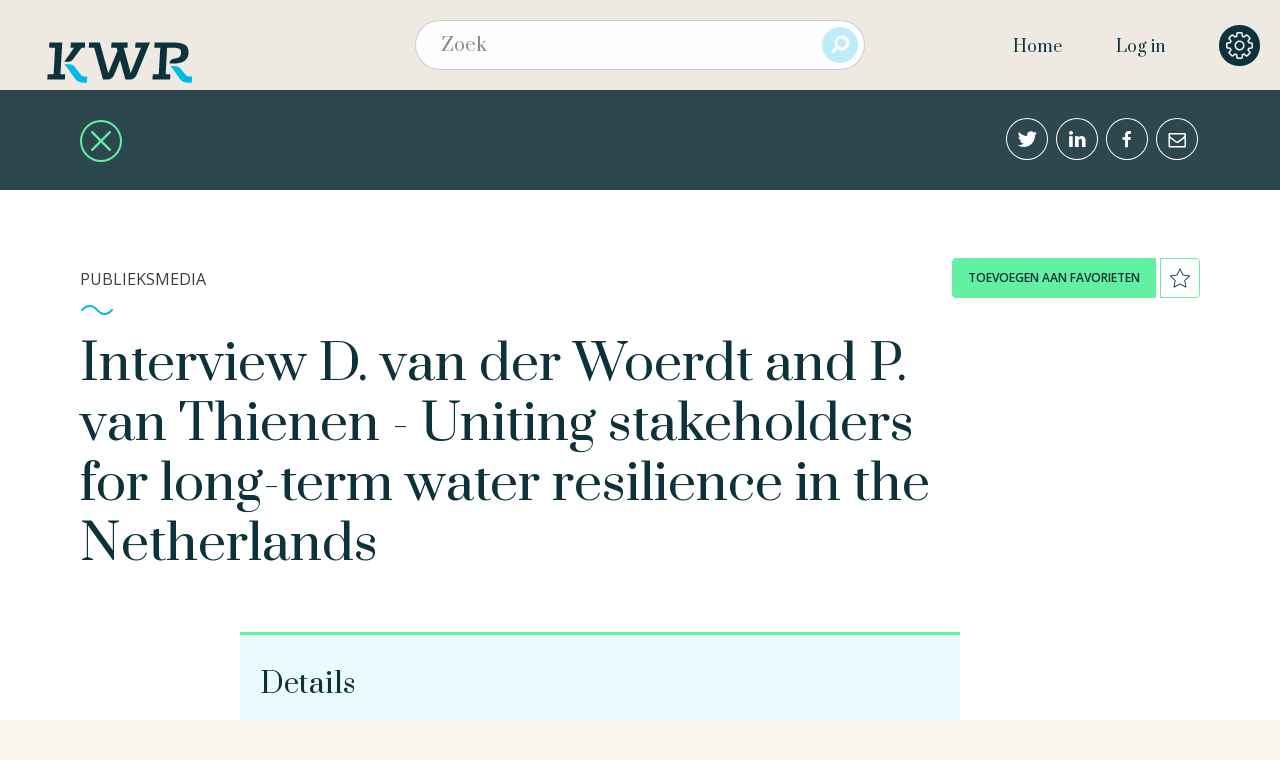

--- FILE ---
content_type: text/html; charset=UTF-8
request_url: https://library.kwrwater.nl/publication/68182399/interview-d-van-der-woerdt-and-p-van-thienen-uniting-stakeholders-for-longterm-water-resilience-in-the-netherlands/
body_size: 10164
content:


	
		<!doctype html>
<!--[if lt IE 7]><html class="no-js ie ie6 lt-ie9 lt-ie8 lt-ie7" lang="nl-NL"> <![endif]-->
<!--[if IE 7]><html class="no-js ie ie7 lt-ie9 lt-ie8" lang="nl-NL"> <![endif]-->
<!--[if IE 8]><html class="no-js ie ie8 lt-ie9" lang="nl-NL"> <![endif]-->
<!--[if gt IE 8]><!--><html class="no-js" lang="nl-NL"> <!--<![endif]-->
<head>
    <meta charset="UTF-8" />
    <title>Interview D. van der Woerdt and P. van Thienen - Uniting stakeholders for long-term water resilience in the Netherlands</title>
    <link rel="stylesheet" href="https://library.kwrwater.nl/app/themes/publicaties/style.css" type="text/css" media="screen" />
    <meta http-equiv="Content-Type" content="text/html; charset=UTF-8" />
    <meta http-equiv="X-UA-Compatible" content="IE=edge,chrome=1">
    <meta name="viewport" content="width=device-width, initial-scale=1.0">

    		<script>(function(w,d,s,l,i){w[l]=w[l]||[];w[l].push({'gtm.start':
		new Date().getTime(),event:'gtm.js'});var f=d.getElementsByTagName(s)[0],
		j=d.createElement(s),dl=l!='dataLayer'?'&l='+l:'';j.async=true;j.src=
		'https://www.googletagmanager.com/gtm.js?id='+i+dl;f.parentNode.insertBefore(j,f);
		})(window,document,'script','dataLayer','GTM-NF8D687');</script>

    <link rel="pingback" href="https://library.kwrwater.nl/wp/xmlrpc.php" />

        <link rel="icon" href="https://library.kwrwater.nl/app/themes/publicaties/assets/icons/favicon.ico" type="image/x-icon">
    <link rel="apple-touch-icon-precomposed" sizes="114x114" href="https://library.kwrwater.nl/app/themes/publicaties/assets/icons/apple-touch-icon-114x114.png">
    <link rel="apple-touch-icon-precomposed" sizes="72x72" href="https://library.kwrwater.nl/app/themes/publicaties/assets/icons/apple-touch-icon-72x72.png">
    <link rel="apple-touch-icon-precomposed" href="https://library.kwrwater.nl/app/themes/publicaties/assets/icons/apple-touch-icon-57x57.png">
    <link rel="apple-touch-icon" sizes="57x57" href="https://library.kwrwater.nl/app/themes/publicaties/assets/icons/apple-icon-57x57.png">
    <link rel="apple-touch-icon" sizes="60x60" href="https://library.kwrwater.nl/app/themes/publicaties/assets/icons/apple-icon-60x60.png">
    <link rel="apple-touch-icon" sizes="76x76" href="https://library.kwrwater.nl/app/themes/publicaties/assets/icons/apple-icon-76x76.png">
    <link rel="apple-touch-icon" sizes="120x120" href="https://library.kwrwater.nl/app/themes/publicaties/assets/icons/apple-icon-120x120.png">
    <link rel="apple-touch-icon" sizes="152x152" href="https://library.kwrwater.nl/app/themes/publicaties/assets/icons/apple-icon-152x152.png">
    <link rel="apple-touch-icon" sizes="180x180" href="https://library.kwrwater.nl/app/themes/publicaties/assets/icons/apple-icon-180x180.png">
    <link rel="icon" type="image/png" sizes="192x192" href="https://library.kwrwater.nl/app/themes/publicaties/assets/icons/android-chrome-192x192.png">
    <link rel="icon" type="image/png" sizes="32x32" href="https://library.kwrwater.nl/app/themes/publicaties/assets/icons/favicon-32x32.png">
    <link rel="icon" type="image/png" sizes="96x96" href="https://library.kwrwater.nl/app/themes/publicaties/assets/icons/favicon-96x96.png">
    <link rel="icon" type="image/png" sizes="16x16" href="https://library.kwrwater.nl/app/themes/publicaties/assets/icons/favicon-16x16.png">

        <meta name="google-site-verification" content="mW8KP6oj1qElgEFWGXNLsFhWh2b0vvq5ClQuSoV3m1I" />
    
        <link href='https://fonts.googleapis.com/css?family=Open+Sans:400,600' rel='stylesheet' type='text/css'>
    <link href='https://fonts.googleapis.com/css?family=Prata' rel='stylesheet' type='text/css'>

        <meta name="apple-mobile-web-app-capable" content="yes" />
    <meta name="mobile-web-app-capable" content="yes">
    <meta name="apple-mobile-web-app-status-bar-style" content="black-translucent">

        <meta name="theme-color" content="#0e323b">
    <meta name="background-color" content="#f9f5ed">

            
        <meta name='robots' content='index, follow, max-image-preview:large, max-snippet:-1, max-video-preview:-1' />
	<style>img:is([sizes="auto" i], [sizes^="auto," i]) { contain-intrinsic-size: 3000px 1500px }</style>
	
	<!-- This site is optimized with the Yoast SEO plugin v26.5-RC3 - https://yoast.com/wordpress/plugins/seo/ -->
	<meta name="description" content="&quot;Future-proof water solutions needed in Groningen after three dry summers - Aqua Ludens to unite industry and utilities using serious gaming in a three-year project - The resulting model and" />
	<meta property="og:locale" content="nl_NL" />
	<meta property="og:type" content="website" />
	<meta property="og:site_name" content="De bibliotheek van KWR" />
	<meta name="twitter:card" content="summary_large_image" />
	<script type="application/ld+json" class="yoast-schema-graph">{"@context":"https://schema.org","@graph":[{"@type":"WebSite","@id":"https://library.kwrwater.nl/#website","url":"https://library.kwrwater.nl/","name":"De bibliotheek van KWR","description":"The library of KWR","potentialAction":[{"@type":"SearchAction","target":{"@type":"EntryPoint","urlTemplate":"https://library.kwrwater.nl/?s={search_term_string}"},"query-input":{"@type":"PropertyValueSpecification","valueRequired":true,"valueName":"search_term_string"}}],"inLanguage":"nl-NL"}]}</script>
	<!-- / Yoast SEO plugin. -->


<link rel='dns-prefetch' href='//library.kwrwater.nl' />
<script type="text/javascript">
/* <![CDATA[ */
window._wpemojiSettings = {"baseUrl":"https:\/\/s.w.org\/images\/core\/emoji\/16.0.1\/72x72\/","ext":".png","svgUrl":"https:\/\/s.w.org\/images\/core\/emoji\/16.0.1\/svg\/","svgExt":".svg","source":{"concatemoji":"https:\/\/library.kwrwater.nl\/wp\/wp-includes\/js\/wp-emoji-release.min.js?ver=6.8.2"}};
/*! This file is auto-generated */
!function(s,n){var o,i,e;function c(e){try{var t={supportTests:e,timestamp:(new Date).valueOf()};sessionStorage.setItem(o,JSON.stringify(t))}catch(e){}}function p(e,t,n){e.clearRect(0,0,e.canvas.width,e.canvas.height),e.fillText(t,0,0);var t=new Uint32Array(e.getImageData(0,0,e.canvas.width,e.canvas.height).data),a=(e.clearRect(0,0,e.canvas.width,e.canvas.height),e.fillText(n,0,0),new Uint32Array(e.getImageData(0,0,e.canvas.width,e.canvas.height).data));return t.every(function(e,t){return e===a[t]})}function u(e,t){e.clearRect(0,0,e.canvas.width,e.canvas.height),e.fillText(t,0,0);for(var n=e.getImageData(16,16,1,1),a=0;a<n.data.length;a++)if(0!==n.data[a])return!1;return!0}function f(e,t,n,a){switch(t){case"flag":return n(e,"\ud83c\udff3\ufe0f\u200d\u26a7\ufe0f","\ud83c\udff3\ufe0f\u200b\u26a7\ufe0f")?!1:!n(e,"\ud83c\udde8\ud83c\uddf6","\ud83c\udde8\u200b\ud83c\uddf6")&&!n(e,"\ud83c\udff4\udb40\udc67\udb40\udc62\udb40\udc65\udb40\udc6e\udb40\udc67\udb40\udc7f","\ud83c\udff4\u200b\udb40\udc67\u200b\udb40\udc62\u200b\udb40\udc65\u200b\udb40\udc6e\u200b\udb40\udc67\u200b\udb40\udc7f");case"emoji":return!a(e,"\ud83e\udedf")}return!1}function g(e,t,n,a){var r="undefined"!=typeof WorkerGlobalScope&&self instanceof WorkerGlobalScope?new OffscreenCanvas(300,150):s.createElement("canvas"),o=r.getContext("2d",{willReadFrequently:!0}),i=(o.textBaseline="top",o.font="600 32px Arial",{});return e.forEach(function(e){i[e]=t(o,e,n,a)}),i}function t(e){var t=s.createElement("script");t.src=e,t.defer=!0,s.head.appendChild(t)}"undefined"!=typeof Promise&&(o="wpEmojiSettingsSupports",i=["flag","emoji"],n.supports={everything:!0,everythingExceptFlag:!0},e=new Promise(function(e){s.addEventListener("DOMContentLoaded",e,{once:!0})}),new Promise(function(t){var n=function(){try{var e=JSON.parse(sessionStorage.getItem(o));if("object"==typeof e&&"number"==typeof e.timestamp&&(new Date).valueOf()<e.timestamp+604800&&"object"==typeof e.supportTests)return e.supportTests}catch(e){}return null}();if(!n){if("undefined"!=typeof Worker&&"undefined"!=typeof OffscreenCanvas&&"undefined"!=typeof URL&&URL.createObjectURL&&"undefined"!=typeof Blob)try{var e="postMessage("+g.toString()+"("+[JSON.stringify(i),f.toString(),p.toString(),u.toString()].join(",")+"));",a=new Blob([e],{type:"text/javascript"}),r=new Worker(URL.createObjectURL(a),{name:"wpTestEmojiSupports"});return void(r.onmessage=function(e){c(n=e.data),r.terminate(),t(n)})}catch(e){}c(n=g(i,f,p,u))}t(n)}).then(function(e){for(var t in e)n.supports[t]=e[t],n.supports.everything=n.supports.everything&&n.supports[t],"flag"!==t&&(n.supports.everythingExceptFlag=n.supports.everythingExceptFlag&&n.supports[t]);n.supports.everythingExceptFlag=n.supports.everythingExceptFlag&&!n.supports.flag,n.DOMReady=!1,n.readyCallback=function(){n.DOMReady=!0}}).then(function(){return e}).then(function(){var e;n.supports.everything||(n.readyCallback(),(e=n.source||{}).concatemoji?t(e.concatemoji):e.wpemoji&&e.twemoji&&(t(e.twemoji),t(e.wpemoji)))}))}((window,document),window._wpemojiSettings);
/* ]]> */
</script>
<style id='wp-emoji-styles-inline-css' type='text/css'>

	img.wp-smiley, img.emoji {
		display: inline !important;
		border: none !important;
		box-shadow: none !important;
		height: 1em !important;
		width: 1em !important;
		margin: 0 0.07em !important;
		vertical-align: -0.1em !important;
		background: none !important;
		padding: 0 !important;
	}
</style>
<link rel='stylesheet' id='wp-block-library-css' href='https://library.kwrwater.nl/wp/wp-includes/css/dist/block-library/style.min.css?ver=6.8.2' type='text/css' media='all' />
<style id='classic-theme-styles-inline-css' type='text/css'>
/*! This file is auto-generated */
.wp-block-button__link{color:#fff;background-color:#32373c;border-radius:9999px;box-shadow:none;text-decoration:none;padding:calc(.667em + 2px) calc(1.333em + 2px);font-size:1.125em}.wp-block-file__button{background:#32373c;color:#fff;text-decoration:none}
</style>
<style id='global-styles-inline-css' type='text/css'>
:root{--wp--preset--aspect-ratio--square: 1;--wp--preset--aspect-ratio--4-3: 4/3;--wp--preset--aspect-ratio--3-4: 3/4;--wp--preset--aspect-ratio--3-2: 3/2;--wp--preset--aspect-ratio--2-3: 2/3;--wp--preset--aspect-ratio--16-9: 16/9;--wp--preset--aspect-ratio--9-16: 9/16;--wp--preset--color--black: #000000;--wp--preset--color--cyan-bluish-gray: #abb8c3;--wp--preset--color--white: #ffffff;--wp--preset--color--pale-pink: #f78da7;--wp--preset--color--vivid-red: #cf2e2e;--wp--preset--color--luminous-vivid-orange: #ff6900;--wp--preset--color--luminous-vivid-amber: #fcb900;--wp--preset--color--light-green-cyan: #7bdcb5;--wp--preset--color--vivid-green-cyan: #00d084;--wp--preset--color--pale-cyan-blue: #8ed1fc;--wp--preset--color--vivid-cyan-blue: #0693e3;--wp--preset--color--vivid-purple: #9b51e0;--wp--preset--gradient--vivid-cyan-blue-to-vivid-purple: linear-gradient(135deg,rgba(6,147,227,1) 0%,rgb(155,81,224) 100%);--wp--preset--gradient--light-green-cyan-to-vivid-green-cyan: linear-gradient(135deg,rgb(122,220,180) 0%,rgb(0,208,130) 100%);--wp--preset--gradient--luminous-vivid-amber-to-luminous-vivid-orange: linear-gradient(135deg,rgba(252,185,0,1) 0%,rgba(255,105,0,1) 100%);--wp--preset--gradient--luminous-vivid-orange-to-vivid-red: linear-gradient(135deg,rgba(255,105,0,1) 0%,rgb(207,46,46) 100%);--wp--preset--gradient--very-light-gray-to-cyan-bluish-gray: linear-gradient(135deg,rgb(238,238,238) 0%,rgb(169,184,195) 100%);--wp--preset--gradient--cool-to-warm-spectrum: linear-gradient(135deg,rgb(74,234,220) 0%,rgb(151,120,209) 20%,rgb(207,42,186) 40%,rgb(238,44,130) 60%,rgb(251,105,98) 80%,rgb(254,248,76) 100%);--wp--preset--gradient--blush-light-purple: linear-gradient(135deg,rgb(255,206,236) 0%,rgb(152,150,240) 100%);--wp--preset--gradient--blush-bordeaux: linear-gradient(135deg,rgb(254,205,165) 0%,rgb(254,45,45) 50%,rgb(107,0,62) 100%);--wp--preset--gradient--luminous-dusk: linear-gradient(135deg,rgb(255,203,112) 0%,rgb(199,81,192) 50%,rgb(65,88,208) 100%);--wp--preset--gradient--pale-ocean: linear-gradient(135deg,rgb(255,245,203) 0%,rgb(182,227,212) 50%,rgb(51,167,181) 100%);--wp--preset--gradient--electric-grass: linear-gradient(135deg,rgb(202,248,128) 0%,rgb(113,206,126) 100%);--wp--preset--gradient--midnight: linear-gradient(135deg,rgb(2,3,129) 0%,rgb(40,116,252) 100%);--wp--preset--font-size--small: 13px;--wp--preset--font-size--medium: 20px;--wp--preset--font-size--large: 36px;--wp--preset--font-size--x-large: 42px;--wp--preset--spacing--20: 0.44rem;--wp--preset--spacing--30: 0.67rem;--wp--preset--spacing--40: 1rem;--wp--preset--spacing--50: 1.5rem;--wp--preset--spacing--60: 2.25rem;--wp--preset--spacing--70: 3.38rem;--wp--preset--spacing--80: 5.06rem;--wp--preset--shadow--natural: 6px 6px 9px rgba(0, 0, 0, 0.2);--wp--preset--shadow--deep: 12px 12px 50px rgba(0, 0, 0, 0.4);--wp--preset--shadow--sharp: 6px 6px 0px rgba(0, 0, 0, 0.2);--wp--preset--shadow--outlined: 6px 6px 0px -3px rgba(255, 255, 255, 1), 6px 6px rgba(0, 0, 0, 1);--wp--preset--shadow--crisp: 6px 6px 0px rgba(0, 0, 0, 1);}:where(.is-layout-flex){gap: 0.5em;}:where(.is-layout-grid){gap: 0.5em;}body .is-layout-flex{display: flex;}.is-layout-flex{flex-wrap: wrap;align-items: center;}.is-layout-flex > :is(*, div){margin: 0;}body .is-layout-grid{display: grid;}.is-layout-grid > :is(*, div){margin: 0;}:where(.wp-block-columns.is-layout-flex){gap: 2em;}:where(.wp-block-columns.is-layout-grid){gap: 2em;}:where(.wp-block-post-template.is-layout-flex){gap: 1.25em;}:where(.wp-block-post-template.is-layout-grid){gap: 1.25em;}.has-black-color{color: var(--wp--preset--color--black) !important;}.has-cyan-bluish-gray-color{color: var(--wp--preset--color--cyan-bluish-gray) !important;}.has-white-color{color: var(--wp--preset--color--white) !important;}.has-pale-pink-color{color: var(--wp--preset--color--pale-pink) !important;}.has-vivid-red-color{color: var(--wp--preset--color--vivid-red) !important;}.has-luminous-vivid-orange-color{color: var(--wp--preset--color--luminous-vivid-orange) !important;}.has-luminous-vivid-amber-color{color: var(--wp--preset--color--luminous-vivid-amber) !important;}.has-light-green-cyan-color{color: var(--wp--preset--color--light-green-cyan) !important;}.has-vivid-green-cyan-color{color: var(--wp--preset--color--vivid-green-cyan) !important;}.has-pale-cyan-blue-color{color: var(--wp--preset--color--pale-cyan-blue) !important;}.has-vivid-cyan-blue-color{color: var(--wp--preset--color--vivid-cyan-blue) !important;}.has-vivid-purple-color{color: var(--wp--preset--color--vivid-purple) !important;}.has-black-background-color{background-color: var(--wp--preset--color--black) !important;}.has-cyan-bluish-gray-background-color{background-color: var(--wp--preset--color--cyan-bluish-gray) !important;}.has-white-background-color{background-color: var(--wp--preset--color--white) !important;}.has-pale-pink-background-color{background-color: var(--wp--preset--color--pale-pink) !important;}.has-vivid-red-background-color{background-color: var(--wp--preset--color--vivid-red) !important;}.has-luminous-vivid-orange-background-color{background-color: var(--wp--preset--color--luminous-vivid-orange) !important;}.has-luminous-vivid-amber-background-color{background-color: var(--wp--preset--color--luminous-vivid-amber) !important;}.has-light-green-cyan-background-color{background-color: var(--wp--preset--color--light-green-cyan) !important;}.has-vivid-green-cyan-background-color{background-color: var(--wp--preset--color--vivid-green-cyan) !important;}.has-pale-cyan-blue-background-color{background-color: var(--wp--preset--color--pale-cyan-blue) !important;}.has-vivid-cyan-blue-background-color{background-color: var(--wp--preset--color--vivid-cyan-blue) !important;}.has-vivid-purple-background-color{background-color: var(--wp--preset--color--vivid-purple) !important;}.has-black-border-color{border-color: var(--wp--preset--color--black) !important;}.has-cyan-bluish-gray-border-color{border-color: var(--wp--preset--color--cyan-bluish-gray) !important;}.has-white-border-color{border-color: var(--wp--preset--color--white) !important;}.has-pale-pink-border-color{border-color: var(--wp--preset--color--pale-pink) !important;}.has-vivid-red-border-color{border-color: var(--wp--preset--color--vivid-red) !important;}.has-luminous-vivid-orange-border-color{border-color: var(--wp--preset--color--luminous-vivid-orange) !important;}.has-luminous-vivid-amber-border-color{border-color: var(--wp--preset--color--luminous-vivid-amber) !important;}.has-light-green-cyan-border-color{border-color: var(--wp--preset--color--light-green-cyan) !important;}.has-vivid-green-cyan-border-color{border-color: var(--wp--preset--color--vivid-green-cyan) !important;}.has-pale-cyan-blue-border-color{border-color: var(--wp--preset--color--pale-cyan-blue) !important;}.has-vivid-cyan-blue-border-color{border-color: var(--wp--preset--color--vivid-cyan-blue) !important;}.has-vivid-purple-border-color{border-color: var(--wp--preset--color--vivid-purple) !important;}.has-vivid-cyan-blue-to-vivid-purple-gradient-background{background: var(--wp--preset--gradient--vivid-cyan-blue-to-vivid-purple) !important;}.has-light-green-cyan-to-vivid-green-cyan-gradient-background{background: var(--wp--preset--gradient--light-green-cyan-to-vivid-green-cyan) !important;}.has-luminous-vivid-amber-to-luminous-vivid-orange-gradient-background{background: var(--wp--preset--gradient--luminous-vivid-amber-to-luminous-vivid-orange) !important;}.has-luminous-vivid-orange-to-vivid-red-gradient-background{background: var(--wp--preset--gradient--luminous-vivid-orange-to-vivid-red) !important;}.has-very-light-gray-to-cyan-bluish-gray-gradient-background{background: var(--wp--preset--gradient--very-light-gray-to-cyan-bluish-gray) !important;}.has-cool-to-warm-spectrum-gradient-background{background: var(--wp--preset--gradient--cool-to-warm-spectrum) !important;}.has-blush-light-purple-gradient-background{background: var(--wp--preset--gradient--blush-light-purple) !important;}.has-blush-bordeaux-gradient-background{background: var(--wp--preset--gradient--blush-bordeaux) !important;}.has-luminous-dusk-gradient-background{background: var(--wp--preset--gradient--luminous-dusk) !important;}.has-pale-ocean-gradient-background{background: var(--wp--preset--gradient--pale-ocean) !important;}.has-electric-grass-gradient-background{background: var(--wp--preset--gradient--electric-grass) !important;}.has-midnight-gradient-background{background: var(--wp--preset--gradient--midnight) !important;}.has-small-font-size{font-size: var(--wp--preset--font-size--small) !important;}.has-medium-font-size{font-size: var(--wp--preset--font-size--medium) !important;}.has-large-font-size{font-size: var(--wp--preset--font-size--large) !important;}.has-x-large-font-size{font-size: var(--wp--preset--font-size--x-large) !important;}
:where(.wp-block-post-template.is-layout-flex){gap: 1.25em;}:where(.wp-block-post-template.is-layout-grid){gap: 1.25em;}
:where(.wp-block-columns.is-layout-flex){gap: 2em;}:where(.wp-block-columns.is-layout-grid){gap: 2em;}
:root :where(.wp-block-pullquote){font-size: 1.5em;line-height: 1.6;}
</style>
<link rel='stylesheet' id='auth0-widget-css' href='https://library.kwrwater.nl/app/plugins/auth0/assets/css/main.css?ver=4.6.2' type='text/css' media='all' />
<link rel='stylesheet' id='main-css' href='https://library.kwrwater.nl/app/themes/publicaties/css/main.css?ver=1764322619' type='text/css' media='' />
<link rel='stylesheet' id='wpoa-style-css' href='https://library.kwrwater.nl/app/plugins/wp-oauth/wp-oauth.css?ver=6.8.2' type='text/css' media='all' />
<script type="text/javascript" src="https://library.kwrwater.nl/app/themes/publicaties/js/modernizr.min.js?ver=1.0.0" id="modernizr-js"></script>
<script type="text/javascript" src="https://library.kwrwater.nl/app/themes/publicaties/js/jquery.min.js?ver=2.1.0" id="jquery-js"></script>
<script type="text/javascript" id="auth0-js-extra">
/* <![CDATA[ */
var kwr_auth0 = {"client_id":"q4UfvD9w0BUfWxtSv82i4s1FIcmSC838","callback":"https:\/\/library.kwrwater.nl\/index.php?auth0=1","domain":"gohike.eu.auth0.com","state":"eyJpbnRlcmltIjpmYWxzZSwibm9uY2UiOiIwYTMwODcyOTYzOThmMzhjYTc4Yjc5NWEwNjhkNzFkN2U5OGQwMGE3ZTQwNTc5ZmViYTQ1NGI1ODk5NGNmY2ZmIiwicmVkaXJlY3RfdG8iOiJodHRwczpcL1wvbGlicmFyeS5rd3J3YXRlci5ubCJ9","exp":"1767704305","name":"auth0_state"};
/* ]]> */
</script>
<script type="text/javascript" src="https://library.kwrwater.nl/app/themes/publicaties/js/auth0.min.js?ver=1.0.0" id="auth0-js"></script>
<script type="text/javascript" id="wpoa-cvars-js-extra">
/* <![CDATA[ */
var wpoa_cvars = {"ajaxurl":"https:\/\/library.kwrwater.nl\/wp\/wp-admin\/admin-ajax.php","template_directory":"https:\/\/library.kwrwater.nl\/app\/themes\/publicaties","stylesheet_directory":"https:\/\/library.kwrwater.nl\/app\/themes\/publicaties","plugins_url":"https:\/\/library.kwrwater.nl\/app\/plugins","plugin_dir_url":"https:\/\/library.kwrwater.nl\/app\/plugins\/wp-oauth\/","url":"https:\/\/library.kwrwater.nl","logout_url":"https:\/\/library.kwrwater.nl\/wp\/wp-login.php?action=logout&_wpnonce=fc4014794d","show_login_messages":"","logout_inactive_users":"0","logged_in":""};
/* ]]> */
</script>
<script type="text/javascript" src="https://library.kwrwater.nl/app/plugins/wp-oauth/cvars.js?ver=6.8.2" id="wpoa-cvars-js"></script>
<script type="text/javascript" src="https://library.kwrwater.nl/app/plugins/wp-oauth/wp-oauth.js?ver=6.8.2" id="wpoa-script-js"></script>
<link rel="https://api.w.org/" href="https://library.kwrwater.nl/wp-json/" /><!-- Stream WordPress user activity plugin v4.1.1 -->

    <!--[if lt IE 10]>
    <script language="javascript" type="text/javascript" src="https://library.kwrwater.nl/app/themes/publicaties/js/classList.min.js"></script>
    <script language="javascript" type="text/javascript" src="https://library.kwrwater.nl/app/themes/publicaties/js/history.min.js"></script>
    <![endif]-->

    <!-- Matomo --> 
    <script>
      var _paq = window._paq = window._paq || []; /* tracker methods like "setCustomDimension" should be called before "trackPageView" */ _paq.push(['trackPageView']); _paq.push(['enableLinkTracking']); (function() { var u="https://xolytics.nl/matomo/"; _paq.push(['setTrackerUrl', u+'matomo.php']); _paq.push(['setSiteId', '27']); var d=document, g=d.createElement('script'), s=d.getElementsByTagName('script')[0]; g.async=true; g.src=u+'matomo.js'; s.parentNode.insertBefore(g,s); })();
    </script>
    <noscript><p><img src="https://xolytics.nl/matomo/matomo.php?idsite=27&amp;rec=1" style="border:0;" alt="" /></p>
    </noscript> <!-- End Matomo Code -->

    </head>
				
	
	<body class="wp-theme-publicaties single-publication  nl" data-template="base.twig" itemscope itemtype="http://schema.org/WebPage" data-user-logged-in="">
				<noscript><iframe src="https://www.googletagmanager.com/ns.html?id=GTM-NF8D687"
		height="0" width="0" style="display:none;visibility:hidden"></iframe></noscript>

		<div class="input-dimmer"></div>

		<div class="off-canvas-wrapper">
			<div class="off-canvas-wrapper-inner" data-off-canvas-wrapper>

								
				<div class="off-canvas-content" data-off-canvas-content>
					
										<header class="header " >
			<div class="row">
			<nav id="nav-main" class="nav-main show-for-medium " role="navigation">
				<div class="logo-wrapper">
					<div class="logo-link">
						<a href="https://library.kwrwater.nl/">
							<img src="https://library.kwrwater.nl/app/themes/publicaties/assets/kwr-logo-new.svg" alt="De bibliotheek van KWR">
						</a>
					</div>
					<div class="title">
						<span>Bridging Science to Practice</span>
					</div>
				</div>
				<div class="nav-search">
									<form role="search" method="get" id="mainSearch" action="https://library.kwrwater.nl/publicaties/filter/">
						<div class="search-wrapper">
							<input type="text" value="" name="search" id="search" class="search"  placeholder="Zoek" autocomplete="off" autofocus><input type="submit" id="searchsubmit" value="&#xEA27;" class="button postfix">
							<div class="history-wrapper">
								<div id="historyplaceholder"></div>
								<button class="js-clear-history clear-button" type="button">Verwijder zoekgeschiedenis</button>
							</div>
						</div>
					</form>
									</div>
				<div class="nav-wrapper">
					<ul class="nav">
													<li class="nav-item  menu-item menu-item-type-post_type menu-item-object-page menu-item-home menu-item-178">
								<a class="nav-link" href="https://library.kwrwater.nl/">Home</a>
															</li>
																			<li class="nav-item">
								<a data-toggle="loginModal">Log in</a>
							</li>
											</ul>
				</div>
				<div class="nav-settings">
					<span class="tooltip-toggle settings icon-cogwheel icon-settings config-settings" data-dropover="settings-dropover" data-position="bottom" data-dropover-align="align-right" data-hOffset="-15" data-vOffset="5"></span>
				</div>

			</nav>

						<nav id="nav-mobile" class="tab-bar tab-bar-main show-for-small-only" role="navigation">
	<div class="">
		<div class="logo-wrapper columns small-12">
			<div class="logo-link">
				<a href="https://library.kwrwater.nl/">
					<img src="https://library.kwrwater.nl/app/themes/publicaties/assets/kwr-logo.svg" alt="De bibliotheek van KWR">
				</a>
			</div>
			<div class="title">
				<span>Bridging Science to Practice</span>
			</div>
		</div>
		<div class="columns small-4">
			<ul class="nav-settings">
				<li>
					<span class="tooltip-toggle settings icon-cogwheel icon-settings config-settings" data-dropover="settings-dropover" data-position="bottom" data-dropover-align="align-right" data-hOffset="-15" data-vOffset="40" ></span>
				</li>
			</ul>
		</div>
	</div>
	<div class="">
		<div class="columns small-10 small-push-6">
			<ul class="mobile-nav mobile-sub">
									<li class="nav-item  menu-item menu-item-type-post_type menu-item-object-page menu-item-home menu-item-178">
						<a class="nav-link" href="https://library.kwrwater.nl/">Home</a>
											</li>
													<li class="nav-item">
						<a href="#" data-toggle="loginModal">Log in</a>
					</li>
							</ul>
		</div>
	</div>
</nav>		</div>
	
	<div id="settings-dropover" class="drop-over medium align-right slide" aria-hidden="true">
		<ul>
							<li><a href="https://library.kwrwater.nl/help-en-ondersteuning/">Help en ondersteuning</a></li>
						<li><a href="https://www.kwrwater.nl" target="_blank">Naar kwrwater.nl</a></li>
			<li>
				<form action="#">
					<p class="lang-switcher">
						<span>NL</span>
						<span data-url="https://library.kwrwater.nl/en/" class="language-radio switcher checked"></span>
						<span>EN</span>
					</p>
				</form>
			</li>
					</ul>
	</div>

</header>
					
					<main id="content" role="main">
						
								<article id="article-overlay" class="overlay-wrapper">
		<nav class="subnav">
	<div class="row large-collapse">
		<div class="columns small-3 medium-2 large-1 large-offset-1">
			<ul class="subnav-list return">
				<li>
					<a href="https://library.kwrwater.nl/en/publications/" class="return-to-overview-default icon icon-circle icon-close"></a>
				</li>
			</ul>
		</div>
		<div class="columns small-13 medium-6 large-4 xlarge-3 large-pull-1 right text-right social-icons">
			<a href="https://twitter.com/intent/tweet?url=https://library.kwrwater.nl/publication/68182399/&text="Future-proof water solutions needed in Groningen after three dry summers - Aqua Ludens to unite industry and ..." class="icon icon-circle icon-twitter social-btn" title="Twitter" target="_blank"></a>
			<a href="http://www.linkedin.com/shareArticle?mini=true&url=https://library.kwrwater.nl/publication/68182399/&title=Interview%20D.%20van%20der%20Woerdt%20and%20P.%20van%20Thienen%20-%20Uniting%20stakeholders%20for%20long-term%20water%20resilience%20in%20the%20Netherlands&summary=%[base64].%0ANetherlands%3A+How+do+you+unite+industrial+and+utility+professionals+to+help+drive+long-term+water+strategy+and+collaboration%3F+One+answer+being+used+in+the+Dutch+province+of+Groningen+is+serious+gaming.+After+three+dry+summers+in+the+Netherlands%2C+a+project+called+Aqua+Ludens+is+bringing+together+stakeholders%2C+including+water+authorities%2C+drinking+water+companies%2C+seaports+authority%2C+agriculture%2C+nature+protection+organizations%2C+industrial+companies%2C+SME%2C+knowledge+institutions%2C+and+municipalities.%0AWith+serious+gaming+at+its+heart%2C+Aqua+Ludens+aims+to+help+engage+and+connect+multiple+stakeholders+by+sharing+insights+into+the+importance+of+water%2C+freshwater+availability%2C+and+economic+feasibility.+The+three-year+project+includes+partners+KWR+Water+Research+Institute%2C+WLN+%28Water+Laboratory+North%29%2C+Exeter+University+%28UK%29%2C+and+NHL+Stenden+University+of+Applied+Science+Leeuwarden.%22%0A%0A%28Citation%3A+Interview+D.+van+der+Woerdt+and+P.+van+Thienen+-+Uniting+stakeholders+for+long-term+water+resilience+in+the+Netherlands+-+www.smartwww.in+%282022%2911+February%29&source=https://library.kwrwater.nl/publication/68182399/" class="icon icon-circle icon-linkedin social-btn" title="LinkedIn" target="_blank"></a>
			<a href="https://www.facebook.com/dialog/feed?app_id='1151973108196325'&name=Interview+D.+van+der+Woerdt+and+P.+van+Thienen+-+Uniting+stakeholders+for+long-term+water+resilience+in+the+Netherlands&description=%[base64].%0ANetherlands%3A+How+do+you+unite+industrial+and+utility+professionals+to+help+drive+long-term+water+strategy+and+collaboration%3F+One+answer+being+used+in+the+Dutch+province+of+Groningen+is+serious+gaming.+After+three+dry+summers+in+the+Netherlands%2C+a+project+called+Aqua+Ludens+is+bringing+together+stakeholders%2C+including+water+authorities%2C+drinking+water+companies%2C+seaports+authority%2C+agriculture%2C+nature+protection+organizations%2C+industrial+companies%2C+SME%2C+knowledge+institutions%2C+and+municipalities.%0AWith+serious+gaming+at+its+heart%2C+Aqua+Ludens+aims+to+help+engage+and+connect+multiple+stakeholders+by+sharing+insights+into+the+importance+of+water%2C+freshwater+availability%2C+and+economic+feasibility.+The+three-year+project+includes+partners+KWR+Water+Research+Institute%2C+WLN+%28Water+Laboratory+North%29%2C+Exeter+University+%28UK%29%2C+and+NHL+Stenden+University+of+Applied+Science+Leeuwarden.%22%0A%0A%28Citation%3A+Interview+D.+van+der+Woerdt+and+P.+van+Thienen+-+Uniting+stakeholders+for+long-term+water+resilience+in+the+Netherlands+-+www.smartwww.in+%282022%2911+February%29&redirect_uri=https://library.kwrwater.nl/publication/68182399/&link=https://library.kwrwater.nl/publication/68182399/#facebook-close&display=popup" class="icon icon-circle icon-facebook social-btn" title="Facebook" target="_blank"></a>
			<a href="mailto:?subject=Interview%20D.%20van%20der%20Woerdt%20and%20P.%20van%20Thienen%20-%20Uniting%20stakeholders%20for%20long-term%20water%20resilience%20in%20the%20Netherlands&body=https://library.kwrwater.nl/publication/68182399/" class="icon icon-circle icon-email" title="E-mail"></a>
		</div>
	</div>
</nav>
		<section class="article-wrapper fade-in" itemscope itemtype="http://schema.org/DigitalDocument">
			<div class="article-top-bar">
				<div class="row medium-collapse">
					<div class="columns small-14 medium-5 medium-push-1 large-4 large-push-1">
						<p class="post-ref-nr sline sline-under sline-blue sline-small">Publieksmedia<br/></p>
					</div>
					<div class="columns small-14 medium-4 medium-pull-1 right text-right">
						<div class="favorite-actions button-group green">
							<a href="#" class="button button-not-clickable" data-dropover="favorite-dropover" data-id="68182399" data-position="bottom" data-dropover-align="align-right" data-hoffset="0" data-voffset="65">
																	toevoegen aan favorieten
															</a>
							<div class="button button-not-clickable">
								<span class="star star-icon icon-star-full add-to-favorites" data-dropover="favorite-dropover" data-id="68182399" data-position="bottom" data-dropover-align="align-right" data-hoffset="0" data-voffset="45"></span>
							</div>
						</div>
						<div id="favorite-dropover" class="drop-over medium align-right slide text-left" aria-hidden="true">
															<div class="wpoa-login-form social-login">
    <div class="modal-head">
        <button class="close-button" data-close aria-label="Close modal" type="button"></button>
        <h4>Log in to bookmark articles</h4>
        <p>Connect one of the social media accounts below to get access to your bookmarks in the KWR library.</p>
    </div>
    <div class="modal-body">
        <a id="login-google" class="wpoa-login-button button kwr-icon wpoa-login-google" href="#">login met Google</a>
        <a id="login-facebook" class="wpoa-login-button button kwr-icon wpoa-login-facebook" href="#">login met Facebook</a>
        <a id="login-linkedin" class="wpoa-login-button button kwr-icon wpoa-login-linkedin" href="#">login met Linkedin</a>
    </div>
</div>
													</div>
					</div>
				</div>
			</div>
			<article id="68182399" class="post" data-id="68182399">
				<div class="row medium-collapse">
					<div class="columns small-14 medium-12 medium-push-1 large-11">
						<h1 class="article-title" itemprop="headline">Interview D. van der Woerdt and P. van Thienen - Uniting stakeholders for long-term water resilience in the Netherlands</h1>
					</div>
				</div>
				<div class="row medium-collapse">
					<div class="columns small-14 medium-12 medium-offset-1 large-9 large-offset-3">
						<div class="post-detail" itemprop="about">
							<h2 class="like-h3">Details</h2>
															<time class="post-date icon-calendar" datetime="2022" itemprop="datePublished">2022</time>
																						<p class="post-author icon-author">
																			<span itemprop="author"></span>
																	</p>
																						<p class="post-category icon-category">
									<span itemprop="category">Hydroinformatics</span>
								</p>
							
							<p class="post-document_class icon-file">
								<span itemprop="document">Publieksmedia</span>
							</p>
						</div>
						<div class="post-content">
							<p itemprop="text"><p>&#8220;Future-proof water solutions needed in Groningen after three dry summers &#8211; Aqua Ludens to unite industry and utilities using serious gaming in a three-year project &#8211; The resulting model and results will help support long-term decisions.<br />
Netherlands: How do you unite industrial and utility professionals to help drive long-term water strategy and collaboration? One answer being used in the Dutch province of Groningen is serious gaming. After three dry summers in the Netherlands, a project called Aqua Ludens is bringing together stakeholders, including water authorities, drinking water companies, seaports authority, agriculture, nature protection organizations, industrial companies, SME, knowledge institutions, and municipalities.<br />
With serious gaming at its heart, Aqua Ludens aims to help engage and connect multiple stakeholders by sharing insights into the importance of water, freshwater availability, and economic feasibility. The three-year project includes partners KWR Water Research Institute, WLN (Water Laboratory North), Exeter University (UK), and NHL Stenden University of Applied Science Leeuwarden.&#8221;</p>
<p>(Citation: Interview D. van der Woerdt and P. van Thienen &#8211; Uniting stakeholders for long-term water resilience in the Netherlands &#8211; www.smartwww.in (2022)11 February)</p>
</p>
						</div>

													<div class="post-attachment">
								<a href="https://smartwww.in/uniting-stakeholders-for-long-term-water-resilience-in-the-netherlands/" target="_blank" class="button download linked-file icon-arrow-down" target="_blank">
									<span>Bekijk het artikel</span>
								</a>
							</div>
						

						<div class="post-contact">
							<a href="mailto:info@kwrwater.nl?subject=Re:%20Interview%20D.%20van%20der%20Woerdt%20and%20P.%20van%20Thienen%20-%20Uniting%20stakeholders%20for%20long-term%20water%20resilience%20in%20the%20Netherlands" class="link">Heeft u een vraag over deze publicatie?</a>
						</div>

					</div>
				</div>
			</article>
		</section>
		<nav class="subnav">
	<div class="row large-collapse">
		<div class="columns small-3 medium-2 large-1 large-offset-1">
			<ul class="subnav-list return">
				<li>
					<a href="https://library.kwrwater.nl/en/publications/" class="return-to-overview-default icon icon-circle icon-close"></a>
				</li>
			</ul>
		</div>
		<div class="columns small-13 medium-6 large-4 xlarge-3 large-pull-1 right text-right social-icons">
			<a href="https://twitter.com/intent/tweet?url=https://library.kwrwater.nl/publication/68182399/&text="Future-proof water solutions needed in Groningen after three dry summers - Aqua Ludens to unite industry and ..." class="icon icon-circle icon-twitter social-btn" title="Twitter" target="_blank"></a>
			<a href="http://www.linkedin.com/shareArticle?mini=true&url=https://library.kwrwater.nl/publication/68182399/&title=Interview%20D.%20van%20der%20Woerdt%20and%20P.%20van%20Thienen%20-%20Uniting%20stakeholders%20for%20long-term%20water%20resilience%20in%20the%20Netherlands&summary=%[base64].%0ANetherlands%3A+How+do+you+unite+industrial+and+utility+professionals+to+help+drive+long-term+water+strategy+and+collaboration%3F+One+answer+being+used+in+the+Dutch+province+of+Groningen+is+serious+gaming.+After+three+dry+summers+in+the+Netherlands%2C+a+project+called+Aqua+Ludens+is+bringing+together+stakeholders%2C+including+water+authorities%2C+drinking+water+companies%2C+seaports+authority%2C+agriculture%2C+nature+protection+organizations%2C+industrial+companies%2C+SME%2C+knowledge+institutions%2C+and+municipalities.%0AWith+serious+gaming+at+its+heart%2C+Aqua+Ludens+aims+to+help+engage+and+connect+multiple+stakeholders+by+sharing+insights+into+the+importance+of+water%2C+freshwater+availability%2C+and+economic+feasibility.+The+three-year+project+includes+partners+KWR+Water+Research+Institute%2C+WLN+%28Water+Laboratory+North%29%2C+Exeter+University+%28UK%29%2C+and+NHL+Stenden+University+of+Applied+Science+Leeuwarden.%22%0A%0A%28Citation%3A+Interview+D.+van+der+Woerdt+and+P.+van+Thienen+-+Uniting+stakeholders+for+long-term+water+resilience+in+the+Netherlands+-+www.smartwww.in+%282022%2911+February%29&source=https://library.kwrwater.nl/publication/68182399/" class="icon icon-circle icon-linkedin social-btn" title="LinkedIn" target="_blank"></a>
			<a href="https://www.facebook.com/dialog/feed?app_id='1151973108196325'&name=Interview+D.+van+der+Woerdt+and+P.+van+Thienen+-+Uniting+stakeholders+for+long-term+water+resilience+in+the+Netherlands&description=%[base64].%0ANetherlands%3A+How+do+you+unite+industrial+and+utility+professionals+to+help+drive+long-term+water+strategy+and+collaboration%3F+One+answer+being+used+in+the+Dutch+province+of+Groningen+is+serious+gaming.+After+three+dry+summers+in+the+Netherlands%2C+a+project+called+Aqua+Ludens+is+bringing+together+stakeholders%2C+including+water+authorities%2C+drinking+water+companies%2C+seaports+authority%2C+agriculture%2C+nature+protection+organizations%2C+industrial+companies%2C+SME%2C+knowledge+institutions%2C+and+municipalities.%0AWith+serious+gaming+at+its+heart%2C+Aqua+Ludens+aims+to+help+engage+and+connect+multiple+stakeholders+by+sharing+insights+into+the+importance+of+water%2C+freshwater+availability%2C+and+economic+feasibility.+The+three-year+project+includes+partners+KWR+Water+Research+Institute%2C+WLN+%28Water+Laboratory+North%29%2C+Exeter+University+%28UK%29%2C+and+NHL+Stenden+University+of+Applied+Science+Leeuwarden.%22%0A%0A%28Citation%3A+Interview+D.+van+der+Woerdt+and+P.+van+Thienen+-+Uniting+stakeholders+for+long-term+water+resilience+in+the+Netherlands+-+www.smartwww.in+%282022%2911+February%29&redirect_uri=https://library.kwrwater.nl/publication/68182399/&link=https://library.kwrwater.nl/publication/68182399/#facebook-close&display=popup" class="icon icon-circle icon-facebook social-btn" title="Facebook" target="_blank"></a>
			<a href="mailto:?subject=Interview%20D.%20van%20der%20Woerdt%20and%20P.%20van%20Thienen%20-%20Uniting%20stakeholders%20for%20long-term%20water%20resilience%20in%20the%20Netherlands&body=https://library.kwrwater.nl/publication/68182399/" class="icon icon-circle icon-email" title="E-mail"></a>
		</div>
	</div>
</nav>
	</article>

					</main>
					
										
						<footer id="footer" class="page-footer">
							<footer>
</footer>
						</footer>

						<script type="speculationrules">
{"prefetch":[{"source":"document","where":{"and":[{"href_matches":"\/*"},{"not":{"href_matches":["\/wp\/wp-*.php","\/wp\/wp-admin\/*","\/app\/uploads\/*","\/app\/*","\/app\/plugins\/*","\/app\/themes\/publicaties\/*","\/*\\?(.+)"]}},{"not":{"selector_matches":"a[rel~=\"nofollow\"]"}},{"not":{"selector_matches":".no-prefetch, .no-prefetch a"}}]},"eagerness":"conservative"}]}
</script>
<div id='wpoa-result'></div><script type="text/javascript" src="https://library.kwrwater.nl/wp/wp-includes/js/underscore.min.js?ver=1.13.7" id="underscore-js"></script>
<script type="text/javascript" src="https://library.kwrwater.nl/app/themes/publicaties/js/dragula.min.js?ver=1.0.0" id="dragula-js"></script>
<script type="text/javascript" id="foundation-js-extra">
/* <![CDATA[ */
var KWR = {"ajaxurl":"https:\/\/library.kwrwater.nl\/wp\/wp-admin\/admin-ajax.php","loadingmessage":"Laden...","publicationFilterPage":"https:\/\/library.kwrwater.nl\/publicaties\/filter\/","publicationUrl":"https:\/\/library.kwrwater.nl\/publication\/","assets":"https:\/\/library.kwrwater.nl\/app\/themes\/publicaties\/assets\/","strings":{"delete":"verwijder","save":"opslaan","add_to_fav":"toegevoegd aan favorieten","added_to_fav":"toegevoegd aan favorieten","added":"Toegevoegd","remove":"Verwijderen"},"view":"https:\/\/library.kwrwater.nl\/app\/themes\/publicaties\/views\/"};
/* ]]> */
</script>
<script type="text/javascript" src="https://library.kwrwater.nl/app/themes/publicaties/js/app.min.js?ver=1764322620" id="foundation-js"></script>


					
											<canvas class="particles-background"></canvas>
									</div>
							</div>
		</div>
					<div class="reveal login-reveal" id="loginModal" data-reveal>
				<div class="wpoa-login-form social-login">
    <div class="modal-head">
        <button class="close-button" data-close aria-label="Close modal" type="button"></button>
        <h4>Log in to bookmark articles</h4>
        <p>Connect one of the social media accounts below to get access to your bookmarks in the KWR library.</p>
    </div>
    <div class="modal-body">
        <a id="login-google" class="wpoa-login-button button kwr-icon wpoa-login-google" href="#">login met Google</a>
        <a id="login-facebook" class="wpoa-login-button button kwr-icon wpoa-login-facebook" href="#">login met Facebook</a>
        <a id="login-linkedin" class="wpoa-login-button button kwr-icon wpoa-login-linkedin" href="#">login met Linkedin</a>
    </div>
</div>
			</div>
			</body>
</html>


--- FILE ---
content_type: text/css
request_url: https://library.kwrwater.nl/app/themes/publicaties/style.css
body_size: 415
content:
/*
Theme Name:         Publicatietool
Theme URI:          http://bitbucket.org/mass_im/kwr-publicatietool
Text Domain:        Publicatietool
Description:        Handcrafted theme by mass.im
Version:            1.0.0
Author:             mass.im
Author URI:         http://www.mass.im

This theme is based on FoundationPress, https://github.com/olefredrik/FoundationPress

*/

/* ---------------------------------------------------------------------------- 
  
  Unfortunately WordPress will require a style.css file
  located in the theme's root folder for stuff to work.

  However, we will not be using vanlilla CSS. We're using Sass.

  Sass is a superset of CSS that adds in amazing features
  such as variables, nested selectors and loops. It's also
  the easiest way to customize Foundation.

  All Sass files are located in the /stylesheets folder.

  Please read the README.md file before getting started. More info on how
  to use Sass with Foundation can be found here:
  http://foundation.zurb.com/docs/sass.html

---------------------------------------------------------------------------- */


--- FILE ---
content_type: text/css
request_url: https://library.kwrwater.nl/app/themes/publicaties/css/main.css?ver=1764322619
body_size: 208233
content:
.slide-in-down.mui-enter{transition-duration:.5s;transition-timing-function:linear;-ms-transform:translateY(-100%);transform:translateY(-100%);transition-property:transform,opacity;backface-visibility:hidden}.slide-in-down.mui-enter.mui-enter-active{-ms-transform:translateY(0);transform:translateY(0)}.slide-in-left.mui-enter{transition-duration:.5s;transition-timing-function:linear;-ms-transform:translateX(-100%);transform:translateX(-100%);transition-property:transform,opacity;backface-visibility:hidden}.slide-in-left.mui-enter.mui-enter-active{-ms-transform:translateX(0);transform:translateX(0)}.slide-in-up.mui-enter{transition-duration:.5s;transition-timing-function:linear;-ms-transform:translateY(100%);transform:translateY(100%);transition-property:transform,opacity;backface-visibility:hidden}.slide-in-up.mui-enter.mui-enter-active{-ms-transform:translateY(0);transform:translateY(0)}.slide-in-right.mui-enter{transition-duration:.5s;transition-timing-function:linear;-ms-transform:translateX(100%);transform:translateX(100%);transition-property:transform,opacity;backface-visibility:hidden}.slide-in-right.mui-enter.mui-enter-active{-ms-transform:translateX(0);transform:translateX(0)}.slide-out-down.mui-leave{transition-duration:.5s;transition-timing-function:linear;-ms-transform:translateY(0);transform:translateY(0);transition-property:transform,opacity;backface-visibility:hidden}.slide-out-down.mui-leave.mui-leave-active{-ms-transform:translateY(100%);transform:translateY(100%)}.slide-out-right.mui-leave{transition-duration:.5s;transition-timing-function:linear;-ms-transform:translateX(0);transform:translateX(0);transition-property:transform,opacity;backface-visibility:hidden}.slide-out-right.mui-leave.mui-leave-active{-ms-transform:translateX(100%);transform:translateX(100%)}.slide-out-up.mui-leave{transition-duration:.5s;transition-timing-function:linear;-ms-transform:translateY(0);transform:translateY(0);transition-property:transform,opacity;backface-visibility:hidden}.slide-out-up.mui-leave.mui-leave-active{-ms-transform:translateY(-100%);transform:translateY(-100%)}.slide-out-left.mui-leave{transition-duration:.5s;transition-timing-function:linear;-ms-transform:translateX(0);transform:translateX(0);transition-property:transform,opacity;backface-visibility:hidden}.slide-out-left.mui-leave.mui-leave-active{-ms-transform:translateX(-100%);transform:translateX(-100%)}.hinge-in-from-top.mui-enter{transition-duration:.5s;transition-timing-function:linear;transform:perspective(2000px) rotateX(-90deg);-ms-transform-origin:top;transform-origin:top;transition-property:transform,opacity;opacity:0}.hinge-in-from-top.mui-enter.mui-enter-active{transform:perspective(2000px) rotate(0deg);opacity:1}.hinge-in-from-right.mui-enter{transition-duration:.5s;transition-timing-function:linear;transform:perspective(2000px) rotateY(-90deg);-ms-transform-origin:right;transform-origin:right;transition-property:transform,opacity;opacity:0}.hinge-in-from-right.mui-enter.mui-enter-active{transform:perspective(2000px) rotate(0deg);opacity:1}.hinge-in-from-bottom.mui-enter{transition-duration:.5s;transition-timing-function:linear;transform:perspective(2000px) rotateX(90deg);-ms-transform-origin:bottom;transform-origin:bottom;transition-property:transform,opacity;opacity:0}.hinge-in-from-bottom.mui-enter.mui-enter-active{transform:perspective(2000px) rotate(0deg);opacity:1}.hinge-in-from-left.mui-enter{transition-duration:.5s;transition-timing-function:linear;transform:perspective(2000px) rotateY(90deg);-ms-transform-origin:left;transform-origin:left;transition-property:transform,opacity;opacity:0}.hinge-in-from-left.mui-enter.mui-enter-active{transform:perspective(2000px) rotate(0deg);opacity:1}.hinge-in-from-middle-x.mui-enter{transition-duration:.5s;transition-timing-function:linear;transform:perspective(2000px) rotateX(-90deg);-ms-transform-origin:center;transform-origin:center;transition-property:transform,opacity;opacity:0}.hinge-in-from-middle-x.mui-enter.mui-enter-active{transform:perspective(2000px) rotate(0deg);opacity:1}.hinge-in-from-middle-y.mui-enter{transition-duration:.5s;transition-timing-function:linear;transform:perspective(2000px) rotateY(-90deg);-ms-transform-origin:center;transform-origin:center;transition-property:transform,opacity;opacity:0}.hinge-in-from-middle-y.mui-enter.mui-enter-active,.hinge-out-from-top.mui-leave{transform:perspective(2000px) rotate(0deg);opacity:1}.hinge-out-from-top.mui-leave{transition-duration:.5s;transition-timing-function:linear;-ms-transform-origin:top;transform-origin:top;transition-property:transform,opacity}.hinge-out-from-top.mui-leave.mui-leave-active{transform:perspective(2000px) rotateX(-90deg);opacity:0}.hinge-out-from-right.mui-leave{transition-duration:.5s;transition-timing-function:linear;transform:perspective(2000px) rotate(0deg);-ms-transform-origin:right;transform-origin:right;transition-property:transform,opacity;opacity:1}.hinge-out-from-right.mui-leave.mui-leave-active{transform:perspective(2000px) rotateY(-90deg);opacity:0}.hinge-out-from-bottom.mui-leave{transition-duration:.5s;transition-timing-function:linear;transform:perspective(2000px) rotate(0deg);-ms-transform-origin:bottom;transform-origin:bottom;transition-property:transform,opacity;opacity:1}.hinge-out-from-bottom.mui-leave.mui-leave-active{transform:perspective(2000px) rotateX(90deg);opacity:0}.hinge-out-from-left.mui-leave{transition-duration:.5s;transition-timing-function:linear;transform:perspective(2000px) rotate(0deg);-ms-transform-origin:left;transform-origin:left;transition-property:transform,opacity;opacity:1}.hinge-out-from-left.mui-leave.mui-leave-active{transform:perspective(2000px) rotateY(90deg);opacity:0}.hinge-out-from-middle-x.mui-leave{transition-duration:.5s;transition-timing-function:linear;transform:perspective(2000px) rotate(0deg);-ms-transform-origin:center;transform-origin:center;transition-property:transform,opacity;opacity:1}.hinge-out-from-middle-x.mui-leave.mui-leave-active{transform:perspective(2000px) rotateX(-90deg);opacity:0}.hinge-out-from-middle-y.mui-leave{transition-duration:.5s;transition-timing-function:linear;transform:perspective(2000px) rotate(0deg);-ms-transform-origin:center;transform-origin:center;transition-property:transform,opacity;opacity:1}.hinge-out-from-middle-y.mui-leave.mui-leave-active{transform:perspective(2000px) rotateY(-90deg);opacity:0}.scale-in-up.mui-enter{transition-duration:.5s;transition-timing-function:linear;-ms-transform:scale(.5);transform:scale(.5);transition-property:transform,opacity;opacity:0}.scale-in-up.mui-enter.mui-enter-active{-ms-transform:scale(1);transform:scale(1);opacity:1}.scale-in-down.mui-enter{transition-duration:.5s;transition-timing-function:linear;-ms-transform:scale(1.5);transform:scale(1.5);transition-property:transform,opacity;opacity:0}.scale-in-down.mui-enter.mui-enter-active,.scale-out-up.mui-leave{-ms-transform:scale(1);transform:scale(1);opacity:1}.scale-out-up.mui-leave{transition-duration:.5s;transition-timing-function:linear;transition-property:transform,opacity}.scale-out-up.mui-leave.mui-leave-active{-ms-transform:scale(1.5);transform:scale(1.5);opacity:0}.scale-out-down.mui-leave{transition-duration:.5s;transition-timing-function:linear;-ms-transform:scale(1);transform:scale(1);transition-property:transform,opacity;opacity:1}.scale-out-down.mui-leave.mui-leave-active{-ms-transform:scale(.5);transform:scale(.5);opacity:0}.spin-in.mui-enter{transition-duration:.5s;transition-timing-function:linear;-ms-transform:rotate(-270deg);transform:rotate(-270deg);transition-property:transform,opacity;opacity:0}.spin-in.mui-enter.mui-enter-active,.spin-out.mui-leave{-ms-transform:rotate(0);transform:rotate(0);opacity:1}.spin-out.mui-leave{transition-duration:.5s;transition-timing-function:linear;transition-property:transform,opacity}.spin-in-ccw.mui-enter,.spin-out.mui-leave.mui-leave-active{-ms-transform:rotate(270deg);transform:rotate(270deg);opacity:0}.spin-in-ccw.mui-enter{transition-duration:.5s;transition-timing-function:linear;transition-property:transform,opacity}.spin-in-ccw.mui-enter.mui-enter-active,.spin-out-ccw.mui-leave{-ms-transform:rotate(0);transform:rotate(0);opacity:1}.spin-out-ccw.mui-leave{transition-duration:.5s;transition-timing-function:linear;transition-property:transform,opacity}.spin-out-ccw.mui-leave.mui-leave-active{-ms-transform:rotate(-270deg);transform:rotate(-270deg);opacity:0}.slow{transition-duration:.75s!important}.fast{transition-duration:.25s!important}.linear{transition-timing-function:linear!important}.ease{transition-timing-function:ease!important}.ease-in{transition-timing-function:ease-in!important}.ease-out{transition-timing-function:ease-out!important}.ease-in-out{transition-timing-function:ease-in-out!important}.bounce-in{transition-timing-function:cubic-bezier(.485,.155,.24,1.245)!important}.bounce-out{transition-timing-function:cubic-bezier(.485,.155,.515,.845)!important}.bounce-in-out{transition-timing-function:cubic-bezier(.76,-.245,.24,1.245)!important}.short-delay{transition-delay:.3s!important}.long-delay{transition-delay:.7s!important}.shake{animation-name:a}@keyframes a{0%,10%,20%,30%,40%,50%,60%,70%,80%,90%{transform:translateX(7%)}5%,15%,25%,35%,45%,55%,65%,75%,85%,95%{transform:translateX(-7%)}}.spin-ccw,.spin-cw{animation-name:b}@keyframes b{0%{transform:rotate(0)}to{transform:rotate(1turn)}}.wiggle{animation-name:c}@keyframes c{40%,50%,60%{transform:rotate(7deg)}35%,45%,55%,65%{transform:rotate(-7deg)}0%,30%,70%,to{transform:rotate(0)}}.shake,.spin-ccw,.spin-cw,.wiggle{animation-duration:.5s}.infinite{animation-iteration-count:infinite}.slow{animation-duration:.75s!important}.fast{animation-duration:.25s!important}.linear{animation-timing-function:linear!important}.ease{animation-timing-function:ease!important}.ease-in{animation-timing-function:ease-in!important}.ease-out{animation-timing-function:ease-out!important}.ease-in-out{animation-timing-function:ease-in-out!important}.bounce-in{animation-timing-function:cubic-bezier(.485,.155,.24,1.245)!important}.bounce-out{animation-timing-function:cubic-bezier(.485,.155,.515,.845)!important}.bounce-in-out{animation-timing-function:cubic-bezier(.76,-.245,.24,1.245)!important}.short-delay{animation-delay:.3s!important}.long-delay{animation-delay:.7s!important}

/*! normalize.css v3.0.3 | MIT License | github.com/necolas/normalize.css */html{font-family:sans-serif;-ms-text-size-adjust:100%;-webkit-text-size-adjust:100%}article,aside,details,figcaption,figure,footer,header,hgroup,main,menu,nav,section,summary{display:block}audio,canvas,progress,video{display:inline-block;vertical-align:baseline}audio:not([controls]){display:none;height:0}[hidden],template{display:none}a{background-color:transparent}a:active,a:hover{outline:0}abbr[title]{border-bottom:1px dotted}dfn{font-style:italic}.like-h1,h1{font-size:2em;margin:.67em 0}mark{background:#ff0;color:#000}sub,sup{font-size:75%;line-height:0;position:relative;vertical-align:baseline}sup{top:-.5em}sub{bottom:-.25em}img{border:0}svg:not(:root){overflow:hidden}figure{margin:1em 40px}hr{box-sizing:content-box}pre{overflow:auto}code,kbd,pre,samp{font-family:monospace,monospace;font-size:1em}button,input,optgroup,select,textarea{color:inherit;font:inherit;margin:0}button{overflow:visible}button,select{text-transform:none}button,html input[type=button],input[type=reset],input[type=submit]{-webkit-appearance:button;cursor:pointer}button[disabled],html input[disabled]{cursor:not-allowed}button::-moz-focus-inner,input::-moz-focus-inner{border:0;padding:0}input{line-height:normal}input[type=checkbox],input[type=radio]{box-sizing:border-box;padding:0}input[type=number]::-webkit-inner-spin-button,input[type=number]::-webkit-outer-spin-button{height:auto}input[type=search]{-webkit-appearance:textfield;box-sizing:content-box}input[type=search]::-webkit-search-cancel-button,input[type=search]::-webkit-search-decoration{-webkit-appearance:none}legend{border:0;padding:0}textarea{overflow:auto}optgroup{font-weight:700}table{border-collapse:collapse;border-spacing:0}td,th{padding:0}.foundation-mq{font-family:"small=0em&medium=40em&large=64em&xlarge=75em&xxlarge=90em"}html{font-size:100%;box-sizing:border-box}*,:after,:before{box-sizing:inherit}body{padding:0;margin:0;font-family:Open Sans,Helvetica,Roboto,Arial,sans-serif;font-weight:400;line-height:1.5;color:#3c3c3c;background:#f9f5ed;-webkit-font-smoothing:antialiased;-moz-osx-font-smoothing:grayscale}img{max-width:100%;height:auto;-ms-interpolation-mode:bicubic;display:inline-block;vertical-align:middle}textarea{height:auto;min-height:50px;border-radius:0}select{width:100%}#map_canvas embed,#map_canvas img,#map_canvas object,.map_canvas embed,.map_canvas img,.map_canvas object,.mqa-display embed,.mqa-display img,.mqa-display object{max-width:none!important}button{-webkit-appearance:none;-moz-appearance:none;background:transparent;padding:0;border:0;border-radius:0;line-height:1}[data-whatinput=mouse] button{outline:0}.is-visible{display:block!important}.is-hidden{display:none!important}.row{max-width:80rem;margin-left:auto;margin-right:auto}.row:after,.row:before{content:" ";display:table}.row:after{clear:both}.row.collapse>.column,.row.collapse>.columns{padding-left:0;padding-right:0}.row .row{max-width:none;margin-left:-.625rem;margin-right:-.625rem}@media screen and (min-width:40em){.row .row{margin-left:-.625rem;margin-right:-.625rem}}.row .row.collapse{margin-left:0;margin-right:0}.row.expanded{max-width:none}.row.expanded .row{margin-left:auto;margin-right:auto}.column,.columns{width:100%;float:left;padding-left:.625rem;padding-right:.625rem}@media screen and (min-width:40em){.column,.columns{padding-left:.625rem;padding-right:.625rem}}.column:last-child:not(:first-child),.columns:last-child:not(:first-child){float:right}.column.end:last-child:last-child,.end.columns:last-child:last-child{float:left}.column.row.row,.row.row.columns{float:none}.row .column.row.row,.row .row.row.columns{padding-left:0;padding-right:0;margin-left:0;margin-right:0}.small-1{width:6.25%}.small-push-1{position:relative;left:6.25%}.small-pull-1{position:relative;left:-6.25%}.small-offset-0{margin-left:0}.small-2{width:12.5%}.small-push-2{position:relative;left:12.5%}.small-pull-2{position:relative;left:-12.5%}.small-offset-1{margin-left:6.25%}.small-3{width:18.75%}.small-push-3{position:relative;left:18.75%}.small-pull-3{position:relative;left:-18.75%}.small-offset-2{margin-left:12.5%}.small-4{width:25%}.small-push-4{position:relative;left:25%}.small-pull-4{position:relative;left:-25%}.small-offset-3{margin-left:18.75%}.small-5{width:31.25%}.small-push-5{position:relative;left:31.25%}.small-pull-5{position:relative;left:-31.25%}.small-offset-4{margin-left:25%}.small-6{width:37.5%}.small-push-6{position:relative;left:37.5%}.small-pull-6{position:relative;left:-37.5%}.small-offset-5{margin-left:31.25%}.small-7{width:43.75%}.small-push-7{position:relative;left:43.75%}.small-pull-7{position:relative;left:-43.75%}.small-offset-6{margin-left:37.5%}.small-8{width:50%}.small-push-8{position:relative;left:50%}.small-pull-8{position:relative;left:-50%}.small-offset-7{margin-left:43.75%}.small-9{width:56.25%}.small-push-9{position:relative;left:56.25%}.small-pull-9{position:relative;left:-56.25%}.small-offset-8{margin-left:50%}.small-10{width:62.5%}.small-push-10{position:relative;left:62.5%}.small-pull-10{position:relative;left:-62.5%}.small-offset-9{margin-left:56.25%}.small-11{width:68.75%}.small-push-11{position:relative;left:68.75%}.small-pull-11{position:relative;left:-68.75%}.small-offset-10{margin-left:62.5%}.small-12{width:75%}.small-push-12{position:relative;left:75%}.small-pull-12{position:relative;left:-75%}.small-offset-11{margin-left:68.75%}.small-13{width:81.25%}.small-push-13{position:relative;left:81.25%}.small-pull-13{position:relative;left:-81.25%}.small-offset-12{margin-left:75%}.small-14{width:87.5%}.small-push-14{position:relative;left:87.5%}.small-pull-14{position:relative;left:-87.5%}.small-offset-13{margin-left:81.25%}.small-15{width:93.75%}.small-push-15{position:relative;left:93.75%}.small-pull-15{position:relative;left:-93.75%}.small-offset-14{margin-left:87.5%}.small-16{width:100%}.small-offset-15{margin-left:93.75%}.small-up-1>.column,.small-up-1>.columns{width:100%;float:left}.small-up-1>.column:nth-of-type(1n),.small-up-1>.columns:nth-of-type(1n){clear:none}.small-up-1>.column:nth-of-type(1n+1),.small-up-1>.columns:nth-of-type(1n+1){clear:both}.small-up-1>.column:last-child,.small-up-1>.columns:last-child{float:left}.small-up-2>.column,.small-up-2>.columns{width:50%;float:left}.small-up-2>.column:nth-of-type(1n),.small-up-2>.columns:nth-of-type(1n){clear:none}.small-up-2>.column:nth-of-type(odd),.small-up-2>.columns:nth-of-type(odd){clear:both}.small-up-2>.column:last-child,.small-up-2>.columns:last-child{float:left}.small-up-3>.column,.small-up-3>.columns{width:33.33333%;float:left}.small-up-3>.column:nth-of-type(1n),.small-up-3>.columns:nth-of-type(1n){clear:none}.small-up-3>.column:nth-of-type(3n+1),.small-up-3>.columns:nth-of-type(3n+1){clear:both}.small-up-3>.column:last-child,.small-up-3>.columns:last-child{float:left}.small-up-4>.column,.small-up-4>.columns{width:25%;float:left}.small-up-4>.column:nth-of-type(1n),.small-up-4>.columns:nth-of-type(1n){clear:none}.small-up-4>.column:nth-of-type(4n+1),.small-up-4>.columns:nth-of-type(4n+1){clear:both}.small-up-4>.column:last-child,.small-up-4>.columns:last-child{float:left}.small-up-5>.column,.small-up-5>.columns{width:20%;float:left}.small-up-5>.column:nth-of-type(1n),.small-up-5>.columns:nth-of-type(1n){clear:none}.small-up-5>.column:nth-of-type(5n+1),.small-up-5>.columns:nth-of-type(5n+1){clear:both}.small-up-5>.column:last-child,.small-up-5>.columns:last-child{float:left}.small-up-6>.column,.small-up-6>.columns{width:16.66667%;float:left}.small-up-6>.column:nth-of-type(1n),.small-up-6>.columns:nth-of-type(1n){clear:none}.small-up-6>.column:nth-of-type(6n+1),.small-up-6>.columns:nth-of-type(6n+1){clear:both}.small-up-6>.column:last-child,.small-up-6>.columns:last-child{float:left}.small-up-7>.column,.small-up-7>.columns{width:14.28571%;float:left}.small-up-7>.column:nth-of-type(1n),.small-up-7>.columns:nth-of-type(1n){clear:none}.small-up-7>.column:nth-of-type(7n+1),.small-up-7>.columns:nth-of-type(7n+1){clear:both}.small-up-7>.column:last-child,.small-up-7>.columns:last-child{float:left}.small-up-8>.column,.small-up-8>.columns{width:12.5%;float:left}.small-up-8>.column:nth-of-type(1n),.small-up-8>.columns:nth-of-type(1n){clear:none}.small-up-8>.column:nth-of-type(8n+1),.small-up-8>.columns:nth-of-type(8n+1){clear:both}.small-up-8>.column:last-child,.small-up-8>.columns:last-child{float:left}.small-collapse>.column,.small-collapse>.columns{padding-left:0;padding-right:0}.expanded.row .small-collapse.row,.small-collapse .row{margin-left:0;margin-right:0}.small-uncollapse>.column,.small-uncollapse>.columns{padding-left:.625rem;padding-right:.625rem}.small-centered{float:none;margin-left:auto;margin-right:auto}.small-pull-0,.small-push-0,.small-uncentered{position:static;margin-left:0;margin-right:0;float:left}@media screen and (min-width:40em){.medium-1{width:6.25%}.medium-push-1{position:relative;left:6.25%}.medium-pull-1{position:relative;left:-6.25%}.medium-offset-0{margin-left:0}.medium-2{width:12.5%}.medium-push-2{position:relative;left:12.5%}.medium-pull-2{position:relative;left:-12.5%}.medium-offset-1{margin-left:6.25%}.medium-3{width:18.75%}.medium-push-3{position:relative;left:18.75%}.medium-pull-3{position:relative;left:-18.75%}.medium-offset-2{margin-left:12.5%}.medium-4{width:25%}.medium-push-4{position:relative;left:25%}.medium-pull-4{position:relative;left:-25%}.medium-offset-3{margin-left:18.75%}.medium-5{width:31.25%}.medium-push-5{position:relative;left:31.25%}.medium-pull-5{position:relative;left:-31.25%}.medium-offset-4{margin-left:25%}.medium-6{width:37.5%}.medium-push-6{position:relative;left:37.5%}.medium-pull-6{position:relative;left:-37.5%}.medium-offset-5{margin-left:31.25%}.medium-7{width:43.75%}.medium-push-7{position:relative;left:43.75%}.medium-pull-7{position:relative;left:-43.75%}.medium-offset-6{margin-left:37.5%}.medium-8{width:50%}.medium-push-8{position:relative;left:50%}.medium-pull-8{position:relative;left:-50%}.medium-offset-7{margin-left:43.75%}.medium-9{width:56.25%}.medium-push-9{position:relative;left:56.25%}.medium-pull-9{position:relative;left:-56.25%}.medium-offset-8{margin-left:50%}.medium-10{width:62.5%}.medium-push-10{position:relative;left:62.5%}.medium-pull-10{position:relative;left:-62.5%}.medium-offset-9{margin-left:56.25%}.medium-11{width:68.75%}.medium-push-11{position:relative;left:68.75%}.medium-pull-11{position:relative;left:-68.75%}.medium-offset-10{margin-left:62.5%}.medium-12{width:75%}.medium-push-12{position:relative;left:75%}.medium-pull-12{position:relative;left:-75%}.medium-offset-11{margin-left:68.75%}.medium-13{width:81.25%}.medium-push-13{position:relative;left:81.25%}.medium-pull-13{position:relative;left:-81.25%}.medium-offset-12{margin-left:75%}.medium-14{width:87.5%}.medium-push-14{position:relative;left:87.5%}.medium-pull-14{position:relative;left:-87.5%}.medium-offset-13{margin-left:81.25%}.medium-15{width:93.75%}.medium-push-15{position:relative;left:93.75%}.medium-pull-15{position:relative;left:-93.75%}.medium-offset-14{margin-left:87.5%}.medium-16{width:100%}.medium-offset-15{margin-left:93.75%}.medium-up-1>.column,.medium-up-1>.columns{width:100%;float:left}.medium-up-1>.column:nth-of-type(1n),.medium-up-1>.columns:nth-of-type(1n){clear:none}.medium-up-1>.column:nth-of-type(1n+1),.medium-up-1>.columns:nth-of-type(1n+1){clear:both}.medium-up-1>.column:last-child,.medium-up-1>.columns:last-child{float:left}.medium-up-2>.column,.medium-up-2>.columns{width:50%;float:left}.medium-up-2>.column:nth-of-type(1n),.medium-up-2>.columns:nth-of-type(1n){clear:none}.medium-up-2>.column:nth-of-type(odd),.medium-up-2>.columns:nth-of-type(odd){clear:both}.medium-up-2>.column:last-child,.medium-up-2>.columns:last-child{float:left}.medium-up-3>.column,.medium-up-3>.columns{width:33.33333%;float:left}.medium-up-3>.column:nth-of-type(1n),.medium-up-3>.columns:nth-of-type(1n){clear:none}.medium-up-3>.column:nth-of-type(3n+1),.medium-up-3>.columns:nth-of-type(3n+1){clear:both}.medium-up-3>.column:last-child,.medium-up-3>.columns:last-child{float:left}.medium-up-4>.column,.medium-up-4>.columns{width:25%;float:left}.medium-up-4>.column:nth-of-type(1n),.medium-up-4>.columns:nth-of-type(1n){clear:none}.medium-up-4>.column:nth-of-type(4n+1),.medium-up-4>.columns:nth-of-type(4n+1){clear:both}.medium-up-4>.column:last-child,.medium-up-4>.columns:last-child{float:left}.medium-up-5>.column,.medium-up-5>.columns{width:20%;float:left}.medium-up-5>.column:nth-of-type(1n),.medium-up-5>.columns:nth-of-type(1n){clear:none}.medium-up-5>.column:nth-of-type(5n+1),.medium-up-5>.columns:nth-of-type(5n+1){clear:both}.medium-up-5>.column:last-child,.medium-up-5>.columns:last-child{float:left}.medium-up-6>.column,.medium-up-6>.columns{width:16.66667%;float:left}.medium-up-6>.column:nth-of-type(1n),.medium-up-6>.columns:nth-of-type(1n){clear:none}.medium-up-6>.column:nth-of-type(6n+1),.medium-up-6>.columns:nth-of-type(6n+1){clear:both}.medium-up-6>.column:last-child,.medium-up-6>.columns:last-child{float:left}.medium-up-7>.column,.medium-up-7>.columns{width:14.28571%;float:left}.medium-up-7>.column:nth-of-type(1n),.medium-up-7>.columns:nth-of-type(1n){clear:none}.medium-up-7>.column:nth-of-type(7n+1),.medium-up-7>.columns:nth-of-type(7n+1){clear:both}.medium-up-7>.column:last-child,.medium-up-7>.columns:last-child{float:left}.medium-up-8>.column,.medium-up-8>.columns{width:12.5%;float:left}.medium-up-8>.column:nth-of-type(1n),.medium-up-8>.columns:nth-of-type(1n){clear:none}.medium-up-8>.column:nth-of-type(8n+1),.medium-up-8>.columns:nth-of-type(8n+1){clear:both}.medium-up-8>.column:last-child,.medium-up-8>.columns:last-child{float:left}.medium-collapse>.column,.medium-collapse>.columns{padding-left:0;padding-right:0}.expanded.row .medium-collapse.row,.medium-collapse .row{margin-left:0;margin-right:0}.medium-uncollapse>.column,.medium-uncollapse>.columns{padding-left:.625rem;padding-right:.625rem}.medium-centered{float:none;margin-left:auto;margin-right:auto}.medium-pull-0,.medium-push-0,.medium-uncentered{position:static;margin-left:0;margin-right:0;float:left}}@media screen and (min-width:64em){.large-1{width:6.25%}.large-push-1{position:relative;left:6.25%}.large-pull-1{position:relative;left:-6.25%}.large-offset-0{margin-left:0}.large-2{width:12.5%}.large-push-2{position:relative;left:12.5%}.large-pull-2{position:relative;left:-12.5%}.large-offset-1{margin-left:6.25%}.large-3{width:18.75%}.large-push-3{position:relative;left:18.75%}.large-pull-3{position:relative;left:-18.75%}.large-offset-2{margin-left:12.5%}.large-4{width:25%}.large-push-4{position:relative;left:25%}.large-pull-4{position:relative;left:-25%}.large-offset-3{margin-left:18.75%}.large-5{width:31.25%}.large-push-5{position:relative;left:31.25%}.large-pull-5{position:relative;left:-31.25%}.large-offset-4{margin-left:25%}.large-6{width:37.5%}.large-push-6{position:relative;left:37.5%}.large-pull-6{position:relative;left:-37.5%}.large-offset-5{margin-left:31.25%}.large-7{width:43.75%}.large-push-7{position:relative;left:43.75%}.large-pull-7{position:relative;left:-43.75%}.large-offset-6{margin-left:37.5%}.large-8{width:50%}.large-push-8{position:relative;left:50%}.large-pull-8{position:relative;left:-50%}.large-offset-7{margin-left:43.75%}.large-9{width:56.25%}.large-push-9{position:relative;left:56.25%}.large-pull-9{position:relative;left:-56.25%}.large-offset-8{margin-left:50%}.large-10{width:62.5%}.large-push-10{position:relative;left:62.5%}.large-pull-10{position:relative;left:-62.5%}.large-offset-9{margin-left:56.25%}.large-11{width:68.75%}.large-push-11{position:relative;left:68.75%}.large-pull-11{position:relative;left:-68.75%}.large-offset-10{margin-left:62.5%}.large-12{width:75%}.large-push-12{position:relative;left:75%}.large-pull-12{position:relative;left:-75%}.large-offset-11{margin-left:68.75%}.large-13{width:81.25%}.large-push-13{position:relative;left:81.25%}.large-pull-13{position:relative;left:-81.25%}.large-offset-12{margin-left:75%}.large-14{width:87.5%}.large-push-14{position:relative;left:87.5%}.large-pull-14{position:relative;left:-87.5%}.large-offset-13{margin-left:81.25%}.large-15{width:93.75%}.large-push-15{position:relative;left:93.75%}.large-pull-15{position:relative;left:-93.75%}.large-offset-14{margin-left:87.5%}.large-16{width:100%}.large-offset-15{margin-left:93.75%}.large-up-1>.column,.large-up-1>.columns{width:100%;float:left}.large-up-1>.column:nth-of-type(1n),.large-up-1>.columns:nth-of-type(1n){clear:none}.large-up-1>.column:nth-of-type(1n+1),.large-up-1>.columns:nth-of-type(1n+1){clear:both}.large-up-1>.column:last-child,.large-up-1>.columns:last-child{float:left}.large-up-2>.column,.large-up-2>.columns{width:50%;float:left}.large-up-2>.column:nth-of-type(1n),.large-up-2>.columns:nth-of-type(1n){clear:none}.large-up-2>.column:nth-of-type(odd),.large-up-2>.columns:nth-of-type(odd){clear:both}.large-up-2>.column:last-child,.large-up-2>.columns:last-child{float:left}.large-up-3>.column,.large-up-3>.columns{width:33.33333%;float:left}.large-up-3>.column:nth-of-type(1n),.large-up-3>.columns:nth-of-type(1n){clear:none}.large-up-3>.column:nth-of-type(3n+1),.large-up-3>.columns:nth-of-type(3n+1){clear:both}.large-up-3>.column:last-child,.large-up-3>.columns:last-child{float:left}.large-up-4>.column,.large-up-4>.columns{width:25%;float:left}.large-up-4>.column:nth-of-type(1n),.large-up-4>.columns:nth-of-type(1n){clear:none}.large-up-4>.column:nth-of-type(4n+1),.large-up-4>.columns:nth-of-type(4n+1){clear:both}.large-up-4>.column:last-child,.large-up-4>.columns:last-child{float:left}.large-up-5>.column,.large-up-5>.columns{width:20%;float:left}.large-up-5>.column:nth-of-type(1n),.large-up-5>.columns:nth-of-type(1n){clear:none}.large-up-5>.column:nth-of-type(5n+1),.large-up-5>.columns:nth-of-type(5n+1){clear:both}.large-up-5>.column:last-child,.large-up-5>.columns:last-child{float:left}.large-up-6>.column,.large-up-6>.columns{width:16.66667%;float:left}.large-up-6>.column:nth-of-type(1n),.large-up-6>.columns:nth-of-type(1n){clear:none}.large-up-6>.column:nth-of-type(6n+1),.large-up-6>.columns:nth-of-type(6n+1){clear:both}.large-up-6>.column:last-child,.large-up-6>.columns:last-child{float:left}.large-up-7>.column,.large-up-7>.columns{width:14.28571%;float:left}.large-up-7>.column:nth-of-type(1n),.large-up-7>.columns:nth-of-type(1n){clear:none}.large-up-7>.column:nth-of-type(7n+1),.large-up-7>.columns:nth-of-type(7n+1){clear:both}.large-up-7>.column:last-child,.large-up-7>.columns:last-child{float:left}.large-up-8>.column,.large-up-8>.columns{width:12.5%;float:left}.large-up-8>.column:nth-of-type(1n),.large-up-8>.columns:nth-of-type(1n){clear:none}.large-up-8>.column:nth-of-type(8n+1),.large-up-8>.columns:nth-of-type(8n+1){clear:both}.large-up-8>.column:last-child,.large-up-8>.columns:last-child{float:left}.large-collapse>.column,.large-collapse>.columns{padding-left:0;padding-right:0}.expanded.row .large-collapse.row,.large-collapse .row{margin-left:0;margin-right:0}.large-uncollapse>.column,.large-uncollapse>.columns{padding-left:.625rem;padding-right:.625rem}.large-centered{float:none;margin-left:auto;margin-right:auto}.large-pull-0,.large-push-0,.large-uncentered{position:static;margin-left:0;margin-right:0;float:left}}@media screen and (min-width:75em){.xlarge-1{width:6.25%}.xlarge-push-1{position:relative;left:6.25%}.xlarge-pull-1{position:relative;left:-6.25%}.xlarge-offset-0{margin-left:0}.xlarge-2{width:12.5%}.xlarge-push-2{position:relative;left:12.5%}.xlarge-pull-2{position:relative;left:-12.5%}.xlarge-offset-1{margin-left:6.25%}.xlarge-3{width:18.75%}.xlarge-push-3{position:relative;left:18.75%}.xlarge-pull-3{position:relative;left:-18.75%}.xlarge-offset-2{margin-left:12.5%}.xlarge-4{width:25%}.xlarge-push-4{position:relative;left:25%}.xlarge-pull-4{position:relative;left:-25%}.xlarge-offset-3{margin-left:18.75%}.xlarge-5{width:31.25%}.xlarge-push-5{position:relative;left:31.25%}.xlarge-pull-5{position:relative;left:-31.25%}.xlarge-offset-4{margin-left:25%}.xlarge-6{width:37.5%}.xlarge-push-6{position:relative;left:37.5%}.xlarge-pull-6{position:relative;left:-37.5%}.xlarge-offset-5{margin-left:31.25%}.xlarge-7{width:43.75%}.xlarge-push-7{position:relative;left:43.75%}.xlarge-pull-7{position:relative;left:-43.75%}.xlarge-offset-6{margin-left:37.5%}.xlarge-8{width:50%}.xlarge-push-8{position:relative;left:50%}.xlarge-pull-8{position:relative;left:-50%}.xlarge-offset-7{margin-left:43.75%}.xlarge-9{width:56.25%}.xlarge-push-9{position:relative;left:56.25%}.xlarge-pull-9{position:relative;left:-56.25%}.xlarge-offset-8{margin-left:50%}.xlarge-10{width:62.5%}.xlarge-push-10{position:relative;left:62.5%}.xlarge-pull-10{position:relative;left:-62.5%}.xlarge-offset-9{margin-left:56.25%}.xlarge-11{width:68.75%}.xlarge-push-11{position:relative;left:68.75%}.xlarge-pull-11{position:relative;left:-68.75%}.xlarge-offset-10{margin-left:62.5%}.xlarge-12{width:75%}.xlarge-push-12{position:relative;left:75%}.xlarge-pull-12{position:relative;left:-75%}.xlarge-offset-11{margin-left:68.75%}.xlarge-13{width:81.25%}.xlarge-push-13{position:relative;left:81.25%}.xlarge-pull-13{position:relative;left:-81.25%}.xlarge-offset-12{margin-left:75%}.xlarge-14{width:87.5%}.xlarge-push-14{position:relative;left:87.5%}.xlarge-pull-14{position:relative;left:-87.5%}.xlarge-offset-13{margin-left:81.25%}.xlarge-15{width:93.75%}.xlarge-push-15{position:relative;left:93.75%}.xlarge-pull-15{position:relative;left:-93.75%}.xlarge-offset-14{margin-left:87.5%}.xlarge-16{width:100%}.xlarge-offset-15{margin-left:93.75%}.xlarge-up-1>.column,.xlarge-up-1>.columns{width:100%;float:left}.xlarge-up-1>.column:nth-of-type(1n),.xlarge-up-1>.columns:nth-of-type(1n){clear:none}.xlarge-up-1>.column:nth-of-type(1n+1),.xlarge-up-1>.columns:nth-of-type(1n+1){clear:both}.xlarge-up-1>.column:last-child,.xlarge-up-1>.columns:last-child{float:left}.xlarge-up-2>.column,.xlarge-up-2>.columns{width:50%;float:left}.xlarge-up-2>.column:nth-of-type(1n),.xlarge-up-2>.columns:nth-of-type(1n){clear:none}.xlarge-up-2>.column:nth-of-type(odd),.xlarge-up-2>.columns:nth-of-type(odd){clear:both}.xlarge-up-2>.column:last-child,.xlarge-up-2>.columns:last-child{float:left}.xlarge-up-3>.column,.xlarge-up-3>.columns{width:33.33333%;float:left}.xlarge-up-3>.column:nth-of-type(1n),.xlarge-up-3>.columns:nth-of-type(1n){clear:none}.xlarge-up-3>.column:nth-of-type(3n+1),.xlarge-up-3>.columns:nth-of-type(3n+1){clear:both}.xlarge-up-3>.column:last-child,.xlarge-up-3>.columns:last-child{float:left}.xlarge-up-4>.column,.xlarge-up-4>.columns{width:25%;float:left}.xlarge-up-4>.column:nth-of-type(1n),.xlarge-up-4>.columns:nth-of-type(1n){clear:none}.xlarge-up-4>.column:nth-of-type(4n+1),.xlarge-up-4>.columns:nth-of-type(4n+1){clear:both}.xlarge-up-4>.column:last-child,.xlarge-up-4>.columns:last-child{float:left}.xlarge-up-5>.column,.xlarge-up-5>.columns{width:20%;float:left}.xlarge-up-5>.column:nth-of-type(1n),.xlarge-up-5>.columns:nth-of-type(1n){clear:none}.xlarge-up-5>.column:nth-of-type(5n+1),.xlarge-up-5>.columns:nth-of-type(5n+1){clear:both}.xlarge-up-5>.column:last-child,.xlarge-up-5>.columns:last-child{float:left}.xlarge-up-6>.column,.xlarge-up-6>.columns{width:16.66667%;float:left}.xlarge-up-6>.column:nth-of-type(1n),.xlarge-up-6>.columns:nth-of-type(1n){clear:none}.xlarge-up-6>.column:nth-of-type(6n+1),.xlarge-up-6>.columns:nth-of-type(6n+1){clear:both}.xlarge-up-6>.column:last-child,.xlarge-up-6>.columns:last-child{float:left}.xlarge-up-7>.column,.xlarge-up-7>.columns{width:14.28571%;float:left}.xlarge-up-7>.column:nth-of-type(1n),.xlarge-up-7>.columns:nth-of-type(1n){clear:none}.xlarge-up-7>.column:nth-of-type(7n+1),.xlarge-up-7>.columns:nth-of-type(7n+1){clear:both}.xlarge-up-7>.column:last-child,.xlarge-up-7>.columns:last-child{float:left}.xlarge-up-8>.column,.xlarge-up-8>.columns{width:12.5%;float:left}.xlarge-up-8>.column:nth-of-type(1n),.xlarge-up-8>.columns:nth-of-type(1n){clear:none}.xlarge-up-8>.column:nth-of-type(8n+1),.xlarge-up-8>.columns:nth-of-type(8n+1){clear:both}.xlarge-up-8>.column:last-child,.xlarge-up-8>.columns:last-child{float:left}.xlarge-collapse>.column,.xlarge-collapse>.columns{padding-left:0;padding-right:0}.expanded.row .xlarge-collapse.row,.xlarge-collapse .row{margin-left:0;margin-right:0}.xlarge-uncollapse>.column,.xlarge-uncollapse>.columns{padding-left:.625rem;padding-right:.625rem}.xlarge-centered{float:none;margin-left:auto;margin-right:auto}.xlarge-pull-0,.xlarge-push-0,.xlarge-uncentered{position:static;margin-left:0;margin-right:0;float:left}}.like-h1,.like-h2,.like-h3,.like-h4,.like-h5,.like-h6,blockquote,dd,div,dl,dt,form,h1,h2,h3,h4,h5,h6,li,ol,p,pre,td,th,ul{margin:0;padding:0}p{font-size:inherit;line-height:1.5;margin-bottom:1rem;text-rendering:optimizeLegibility}em,i{font-style:italic}b,em,i,strong{line-height:inherit}b,strong{font-weight:700}small{font-size:80%;line-height:inherit}.like-h1,.like-h2,.like-h3,.like-h4,.like-h5,.like-h6,h1,h2,h3,h4,h5,h6{font-family:Prata,serif;font-style:normal;color:#0e323b;text-rendering:optimizeLegibility;margin-top:0;margin-bottom:.5rem;line-height:1.4}.like-h1 small,.like-h2 small,.like-h3 small,.like-h4 small,.like-h5 small,.like-h6 small,h1 small,h2 small,h3 small,h4 small,h5 small,h6 small{color:#cacaca;line-height:0}.like-h1,h1{font-size:1.5rem}.like-h2,h2{font-size:1.25rem}.like-h3,h3{font-size:1.1875rem}.like-h4,h4{font-size:1.125rem}.like-h5,h5{font-size:1.0625rem}.like-h6,h6{font-size:1rem}@media screen and (min-width:40em){.like-h1,h1{font-size:3rem}.like-h2,h2{font-size:2.25rem}.like-h3,h3{font-size:1.75rem}.like-h4,h4{font-size:1.375rem}.like-h5,h5{font-size:1.25rem}.like-h6,h6{font-size:1rem}}a{color:#0e323b;text-decoration:none;line-height:inherit;cursor:pointer}a:focus,a:hover{color:#0c2b33}a img{border:0}hr{max-width:80rem;height:0;border-right:0;border-top:0;border-bottom:1px solid #cacaca;border-left:0;margin:1.25rem auto;clear:both}dl,ol,ul{line-height:1.5;margin-bottom:1rem;list-style-position:outside}li{font-size:inherit}ul{list-style-type:disc}ol,ul{margin-left:1.25rem}ol ol,ol ul,ul ol,ul ul{margin-left:1.25rem;margin-bottom:0}dl{margin-bottom:1rem}dl dt{margin-bottom:.3rem;font-weight:700}blockquote{margin:0 0 1rem;padding:.5625rem 1.25rem 0 1.1875rem;border-left:1px solid #cacaca}blockquote,blockquote p{line-height:1.5;color:#8a8a8a}cite{display:block;font-size:.8125rem;color:#8a8a8a}cite:before{content:"\2014 \0020"}abbr{color:#3c3c3c;cursor:help;border-bottom:1px dotted #141414}code{font-weight:400;border:1px solid #cacaca;padding:.125rem .3125rem .0625rem}code,kbd{font-family:Consolas,Liberation Mono,Courier,monospace;color:#141414;background-color:#e6e6e6}kbd{padding:.125rem .25rem 0;margin:0}.subheader{margin-top:.2rem;margin-bottom:.5rem;font-weight:400;line-height:1.4;color:#8a8a8a}.lead{font-size:125%;line-height:1.6}.stat{font-size:2.5rem;line-height:1}p+.stat{margin-top:-1rem}.no-bullet{margin-left:0;list-style:none}.text-left{text-align:left}.text-right{text-align:right}.text-center{text-align:center}.text-justify{text-align:justify}@media screen and (min-width:40em){.medium-text-left{text-align:left}.medium-text-right{text-align:right}.medium-text-center{text-align:center}.medium-text-justify{text-align:justify}}@media screen and (min-width:64em){.large-text-left{text-align:left}.large-text-right{text-align:right}.large-text-center{text-align:center}.large-text-justify{text-align:justify}}@media screen and (min-width:75em){.xlarge-text-left{text-align:left}.xlarge-text-right{text-align:right}.xlarge-text-center{text-align:center}.xlarge-text-justify{text-align:justify}}.show-for-print{display:none!important}@media print{*{background:transparent!important;color:#000!important;box-shadow:none!important;text-shadow:none!important}.show-for-print{display:block!important}.hide-for-print{display:none!important}table.show-for-print{display:table!important}thead.show-for-print{display:table-header-group!important}tbody.show-for-print{display:table-row-group!important}tr.show-for-print{display:table-row!important}td.show-for-print,th.show-for-print{display:table-cell!important}a,a:visited{text-decoration:underline}a[href]:after{content:" (" attr(href) ")"}.ir a:after,a[href^="#"]:after,a[href^="javascript:"]:after{content:""}abbr[title]:after{content:" (" attr(title) ")"}blockquote,pre{border:1px solid #8a8a8a;page-break-inside:avoid}thead{display:table-header-group}img,tr{page-break-inside:avoid}img{max-width:100%!important}@page{margin:.5cm}.like-h2,.like-h3,h2,h3,p{orphans:3;widows:3}.like-h2,.like-h3,h2,h3{page-break-after:avoid}}.button,.fat-link:not(input):not(.button-not-clickable){display:inline-block;text-align:center;line-height:1;cursor:pointer;-webkit-appearance:none;transition:background-color .25s ease-out,color .25s ease-out;vertical-align:middle;border:1px solid transparent;border-radius:0;padding:.85em 1em;margin:0 0 1rem;font-size:.9rem;background-color:transparent;color:#fefefe}[data-whatinput=mouse] .button,[data-whatinput=mouse] .fat-link:not(input):not(.button-not-clickable){outline:0}.button:focus,.button:hover,.fat-link:focus:not(input):not(.button-not-clickable),.fat-link:hover:not(input):not(.button-not-clickable){background-color:transparent;color:#fefefe}.button.tiny,.tiny.fat-link:not(input):not(.button-not-clickable){font-size:.6rem}.button.small,.small.fat-link:not(input):not(.button-not-clickable){font-size:.75rem}.button.large,.large.fat-link:not(input):not(.button-not-clickable){font-size:1.25rem}.button.expanded,.expanded.fat-link:not(input):not(.button-not-clickable){display:block;width:100%;margin-left:0;margin-right:0}.button.primary,.primary.fat-link:not(input):not(.button-not-clickable){background-color:#2199e8;color:#fefefe}.button.primary:focus,.button.primary:hover,.primary.fat-link:focus:not(input):not(.button-not-clickable),.primary.fat-link:hover:not(input):not(.button-not-clickable){background-color:#147cc0;color:#fefefe}.button.secondary,.secondary.fat-link:not(input):not(.button-not-clickable){background-color:#777;color:#fefefe}.button.secondary:focus,.button.secondary:hover,.secondary.fat-link:focus:not(input):not(.button-not-clickable),.secondary.fat-link:hover:not(input):not(.button-not-clickable){background-color:#5f5f5f;color:#fefefe}.button.success,.success.fat-link:not(input):not(.button-not-clickable){background-color:#3adb76;color:#fefefe}.button.success:focus,.button.success:hover,.success.fat-link:focus:not(input):not(.button-not-clickable),.success.fat-link:hover:not(input):not(.button-not-clickable){background-color:#22bb5b;color:#fefefe}.button.warning,.warning.fat-link:not(input):not(.button-not-clickable){background-color:#ffae00;color:#fefefe}.button.warning:focus,.button.warning:hover,.warning.fat-link:focus:not(input):not(.button-not-clickable),.warning.fat-link:hover:not(input):not(.button-not-clickable){background-color:#cc8b00;color:#fefefe}.alert.fat-link:not(input):not(.button-not-clickable),.button.alert{background-color:#ff4443;color:#141414}.alert.fat-link:focus:not(input):not(.button-not-clickable),.alert.fat-link:hover:not(input):not(.button-not-clickable),.button.alert:focus,.button.alert:hover{background-color:#ff0403;color:#141414}.button.hollow,.hollow.fat-link:not(input):not(.button-not-clickable){border:1px solid #2199e8;color:#2199e8}.button.hollow,.button.hollow:focus,.button.hollow:hover,.hollow.fat-link:focus:not(input):not(.button-not-clickable),.hollow.fat-link:hover:not(input):not(.button-not-clickable),.hollow.fat-link:not(input):not(.button-not-clickable){background-color:transparent}.button.hollow:focus,.button.hollow:hover,.hollow.fat-link:focus:not(input):not(.button-not-clickable),.hollow.fat-link:hover:not(input):not(.button-not-clickable){border-color:#0c4d78;color:#0c4d78}.button.hollow.primary,.hollow.primary.fat-link:not(input):not(.button-not-clickable){border:1px solid #2199e8;color:#2199e8}.button.hollow.primary:focus,.button.hollow.primary:hover,.hollow.primary.fat-link:focus:not(input):not(.button-not-clickable),.hollow.primary.fat-link:hover:not(input):not(.button-not-clickable){border-color:#0c4d78;color:#0c4d78}.button.hollow.secondary,.hollow.secondary.fat-link:not(input):not(.button-not-clickable){border:1px solid #777;color:#777}.button.hollow.secondary:focus,.button.hollow.secondary:hover,.hollow.secondary.fat-link:focus:not(input):not(.button-not-clickable),.hollow.secondary.fat-link:hover:not(input):not(.button-not-clickable){border-color:#3c3c3c;color:#3c3c3c}.button.hollow.success,.hollow.success.fat-link:not(input):not(.button-not-clickable){border:1px solid #3adb76;color:#3adb76}.button.hollow.success:focus,.button.hollow.success:hover,.hollow.success.fat-link:focus:not(input):not(.button-not-clickable),.hollow.success.fat-link:hover:not(input):not(.button-not-clickable){border-color:#157539;color:#157539}.button.hollow.warning,.hollow.warning.fat-link:not(input):not(.button-not-clickable){border:1px solid #ffae00;color:#ffae00}.button.hollow.warning:focus,.button.hollow.warning:hover,.hollow.warning.fat-link:focus:not(input):not(.button-not-clickable),.hollow.warning.fat-link:hover:not(input):not(.button-not-clickable){border-color:#805700;color:#805700}.button.hollow.alert,.hollow.alert.fat-link:not(input):not(.button-not-clickable){border:1px solid #ff4443;color:#ff4443}.button.hollow.alert:focus,.button.hollow.alert:hover,.hollow.alert.fat-link:focus:not(input):not(.button-not-clickable),.hollow.alert.fat-link:hover:not(input):not(.button-not-clickable){border-color:#a10100;color:#a10100}.button.disabled,.button[disabled],.disabled.fat-link:not(input):not(.button-not-clickable),.fat-link[disabled]:not(input):not(.button-not-clickable){opacity:.25;cursor:not-allowed}.button.disabled:focus,.button.disabled:hover,.button[disabled]:focus,.button[disabled]:hover,.disabled.fat-link:focus:not(input):not(.button-not-clickable),.disabled.fat-link:hover:not(input):not(.button-not-clickable),.fat-link[disabled]:focus:not(input):not(.button-not-clickable),.fat-link[disabled]:hover:not(input):not(.button-not-clickable){background-color:transparent;color:#fefefe}.button.dropdown:after,.dropdown.fat-link:not(.button-not-clickable):not(input):after{content:"";display:block;width:0;height:0;border:.4em inset;border-color:#fefefe transparent transparent;border-top-style:solid;border-bottom-width:0;position:relative;top:.4em;float:right;margin-left:1em;display:inline-block}.arrow-only.fat-link:not(.button-not-clickable):not(input):after,.button.arrow-only:after{margin-left:0;float:none;top:-.1em}[type=color],[type=date],[type=datetime-local],[type=datetime],[type=email],[type=month],[type=number],[type=password],[type=search],[type=tel],[type=text],[type=time],[type=url],[type=week],textarea{display:block;box-sizing:border-box;width:100%;height:2.4375rem;padding:.5rem;border:1px solid #cacaca;margin:0 0 1rem;font-family:inherit;font-size:1rem;color:#141414;background-color:#fefefe;box-shadow:inset 0 1px 2px hsla(0,0%,8%,.1);border-radius:0;transition:box-shadow .5s,border-color .25s ease-in-out;-webkit-appearance:none;-moz-appearance:none}[type=color]:focus,[type=date]:focus,[type=datetime-local]:focus,[type=datetime]:focus,[type=email]:focus,[type=month]:focus,[type=number]:focus,[type=password]:focus,[type=search]:focus,[type=tel]:focus,[type=text]:focus,[type=time]:focus,[type=url]:focus,[type=week]:focus,textarea:focus{border:1px solid #8a8a8a;background-color:#fefefe;outline:none;box-shadow:0 0 5px #cacaca;transition:box-shadow .5s,border-color .25s ease-in-out}textarea{max-width:100%}textarea[rows]{height:auto}input:-ms-input-placeholder,textarea:-ms-input-placeholder{color:#8a8a8a}input::placeholder,textarea::placeholder{color:#8a8a8a}input:disabled,input[readonly],textarea:disabled,textarea[readonly]{background-color:#e6e6e6;cursor:default}[type=button],[type=submit]{border-radius:0;-webkit-appearance:none;-moz-appearance:none}input[type=search]{box-sizing:border-box}[type=checkbox],[type=file],[type=radio]{margin:0 0 1rem}[type=checkbox]+label,[type=radio]+label{display:inline-block;margin-left:.5rem;margin-right:1rem;margin-bottom:0;vertical-align:baseline}[type=checkbox]+label[for],[type=radio]+label[for]{cursor:pointer}label>[type=checkbox],label>[type=radio]{margin-right:.5rem}[type=file]{width:100%}label{display:block;margin:0;font-size:.875rem;font-weight:400;line-height:1.8;color:#141414}label.middle{margin:0 0 1rem;padding:.5625rem 0}.help-text{margin-top:-.5rem;font-size:.8125rem;font-style:italic;color:#141414}.input-group{display:table;width:100%;margin-bottom:1rem}.input-group>:first-child,.input-group>:last-child>*{border-radius:0 0 0 0}.input-group-button,.input-group-field,.input-group-label{margin:0;white-space:nowrap;display:table-cell;vertical-align:middle}.input-group-label{text-align:center;padding:0 1rem;background:#e6e6e6;color:#141414;border:1px solid #cacaca;white-space:nowrap;width:1%;height:100%}.input-group-label:first-child{border-right:0}.input-group-label:last-child{border-left:0}.input-group-field{border-radius:0;height:2.5rem}.input-group-button{padding-top:0;padding-bottom:0;text-align:center;height:100%;width:1%}.input-group-button a,.input-group-button button,.input-group-button input{margin:0}.input-group .input-group-button{display:table-cell}fieldset{border:0;padding:0;margin:0}legend{margin-bottom:.5rem;max-width:100%}.fieldset{border:1px solid #cacaca;padding:1.25rem;margin:1.125rem 0}.fieldset legend{background:#f9f5ed;padding:0 .1875rem;margin:0;margin-left:-.1875rem}select{height:2.4375rem;padding:.5rem;border:1px solid #cacaca;margin:0 0 1rem;font-size:1rem;font-family:inherit;line-height:normal;color:#141414;background-color:#fefefe;border-radius:0;background-image:url("data:image/svg+xml;utf8,<svg xmlns='http://www.w3.org/2000/svg' version='1.1' width='32' height='24' viewBox='0 0 32 24'><polygon points='0,0 32,0 16,24' style='fill: rgb%28138, 138, 138%29'></polygon></svg>");background-size:9px 6px;background-position:right -1rem center;background-origin:content-box;background-repeat:no-repeat;padding-right:1.5rem}@media screen and (min-width:0\0){select{background-image:url("[data-uri]")}}select:disabled{background-color:#e6e6e6;cursor:default}select::-ms-expand{display:none}select[multiple]{height:auto;background-image:none}.is-invalid-input:not(:focus){background-color:rgba(255,68,67,.1);border-color:#ff4443}.form-error,.is-invalid-label{color:#ff4443}.form-error{display:none;margin-top:-.5rem;margin-bottom:1rem;font-size:.75rem;font-weight:700}.form-error.is-visible{display:block}.hide{display:none!important}.invisible{visibility:hidden}@media screen and (max-width:39.9375em){.hide-for-small-only{display:none!important}}@media screen and (max-width:0em),screen and (min-width:40em){.show-for-small-only{display:none!important}}@media screen and (min-width:40em){.hide-for-medium{display:none!important}}@media screen and (max-width:39.9375em){.show-for-medium{display:none!important}}@media screen and (min-width:40em) and (max-width:63.9375em){.hide-for-medium-only{display:none!important}}@media screen and (max-width:39.9375em),screen and (min-width:64em){.show-for-medium-only{display:none!important}}@media screen and (min-width:64em){.hide-for-large{display:none!important}}@media screen and (max-width:63.9375em){.show-for-large{display:none!important}}@media screen and (min-width:64em) and (max-width:74.9375em){.hide-for-large-only{display:none!important}}@media screen and (max-width:63.9375em),screen and (min-width:75em){.show-for-large-only{display:none!important}}@media screen and (min-width:75em){.hide-for-xlarge{display:none!important}}@media screen and (max-width:74.9375em){.show-for-xlarge{display:none!important}}@media screen and (min-width:75em) and (max-width:89.9375em){.hide-for-xlarge-only{display:none!important}}@media screen and (max-width:74.9375em),screen and (min-width:90em){.show-for-xlarge-only{display:none!important}}.show-for-sr,.show-on-focus{position:absolute!important;width:1px;height:1px;overflow:hidden;clip:rect(0,0,0,0)}.show-on-focus:active,.show-on-focus:focus{position:static!important;height:auto;width:auto;overflow:visible;clip:auto}.hide-for-portrait,.show-for-landscape{display:block!important}@media screen and (orientation:landscape){.hide-for-portrait,.show-for-landscape{display:block!important}}@media screen and (orientation:portrait){.hide-for-portrait,.show-for-landscape{display:none!important}}.hide-for-landscape,.show-for-portrait{display:none!important}@media screen and (orientation:landscape){.hide-for-landscape,.show-for-portrait{display:none!important}}@media screen and (orientation:portrait){.hide-for-landscape,.show-for-portrait{display:block!important}}.float-left{float:left!important}.float-right{float:right!important}.float-center{display:block;margin-left:auto;margin-right:auto}.clearfix:after,.clearfix:before{content:" ";display:table}.clearfix:after{clear:both}.label{display:inline-block;padding:.33333rem .5rem;font-size:.8rem;line-height:1;white-space:nowrap;cursor:default;border-radius:0;background:#0e323b;color:#fefefe}.label.secondary{background:#777;color:#fefefe}.label.success{background:#3adb76;color:#fefefe}.label.warning{background:#ffae00;color:#fefefe}.label.alert{background:#ff4443;color:#141414}.menu{margin:0;list-style-type:none}.menu>li{vertical-align:middle}[data-whatinput=mouse] .menu>li{outline:0}.menu>li>a{display:block;padding:.7rem 1rem;line-height:1}.menu a,.menu button,.menu input{margin-bottom:0}.menu>li>a i,.menu>li>a i+span,.menu>li>a img,.menu>li>a img+span,.menu>li>a svg,.menu>li>a svg+span{vertical-align:middle}.menu>li>a i,.menu>li>a img,.menu>li>a svg{margin-right:.25rem;display:inline-block}.menu>li{display:table-cell}.menu.vertical>li{display:block}@media screen and (min-width:40em){.menu.medium-horizontal>li{display:table-cell}.menu.medium-vertical>li{display:block}}@media screen and (min-width:64em){.menu.large-horizontal>li{display:table-cell}.menu.large-vertical>li{display:block}}@media screen and (min-width:75em){.menu.xlarge-horizontal>li{display:table-cell}.menu.xlarge-vertical>li{display:block}}.menu.simple li{line-height:1;display:inline-block;margin-right:1rem}.menu.simple a{padding:0}.menu.align-right:after,.menu.align-right:before{content:" ";display:table}.menu.align-right:after{clear:both}.menu.align-right>li{float:right}.menu.expanded{width:100%;display:table;table-layout:fixed}.menu.expanded>li:first-child:last-child{width:100%}.menu.icon-top>li>a{text-align:center}.menu.icon-top>li>a i,.menu.icon-top>li>a img,.menu.icon-top>li>a svg{display:block;margin:0 auto .25rem}.menu.nested{margin-left:1rem}.menu .active>a{color:#fefefe;background:#2199e8}.menu-text{font-weight:700;color:inherit;line-height:1;padding-top:0;padding-bottom:0;padding:.7rem 1rem}.menu-centered{text-align:center}.menu-centered>.menu{display:inline-block}.no-js [data-responsive-menu] ul{display:none}body.is-reveal-open{overflow:hidden}html.is-reveal-open,html.is-reveal-open body{height:100%;overflow:hidden;-webkit-user-select:none;-moz-user-select:none;-ms-user-select:none;user-select:none}.reveal-overlay{display:none;position:fixed;top:0;bottom:0;left:0;right:0;z-index:1005;background-color:hsla(0,0%,8%,.45);overflow-y:scroll}.reveal{display:none;z-index:1006;padding:1rem;border:1px solid #cacaca;background-color:#fefefe;border-radius:0;position:relative;top:100px;margin-left:auto;margin-right:auto;overflow-y:auto}[data-whatinput=mouse] .reveal{outline:0}@media screen and (min-width:40em){.reveal{min-height:0}}.reveal .column,.reveal .columns{min-width:0}.reveal>:last-child{margin-bottom:0}@media screen and (min-width:40em){.reveal{width:600px;max-width:80rem}}@media screen and (min-width:40em){.reveal .reveal{left:auto;right:auto;margin:0 auto}}.reveal.collapse{padding:0}@media screen and (min-width:40em){.reveal.tiny{width:30%;max-width:80rem}}@media screen and (min-width:40em){.reveal.small{width:50%;max-width:80rem}}@media screen and (min-width:40em){.reveal.large{width:90%;max-width:80rem}}.reveal.full{top:0;left:0;width:100%;height:100%;height:100vh;min-height:100vh;max-width:none;margin-left:0;border:0;border-radius:0}@media screen and (max-width:39.9375em){.reveal{top:0;left:0;width:100%;height:100%;height:100vh;min-height:100vh;max-width:none;margin-left:0;border:0;border-radius:0}}.reveal.without-overlay{position:fixed}table{width:100%;margin-bottom:1rem;border-radius:0}tbody,tfoot,thead{border:1px solid #f1f1f1;background-color:#fefefe}caption{font-weight:700;padding:.5rem .625rem .625rem}tfoot,thead{background:#f8f8f8;color:#3c3c3c}tfoot tr,thead tr{background:transparent}tfoot td,tfoot th,thead td,thead th{padding:.5rem .625rem .625rem;font-weight:700;text-align:left}tbody tr:nth-child(2n){background-color:#f1f1f1}tbody td,tbody th{padding:.5rem .625rem .625rem}@media screen and (max-width:63.9375em){table.stack tfoot,table.stack thead{display:none}table.stack td,table.stack th,table.stack tr{display:block}table.stack td{border-top:0}}table.scroll{display:block;width:100%;overflow-x:auto}table.hover tr:hover{background-color:#f9f9f9}table.hover tr:nth-of-type(2n):hover{background-color:#ececec}.table-scroll{overflow-x:auto}.table-scroll table{width:auto}.title-bar{background:#141414;color:#fefefe;padding:.5rem}.title-bar:after,.title-bar:before{content:" ";display:table}.title-bar:after{clear:both}.title-bar .menu-icon{margin-left:.25rem;margin-right:.25rem}.title-bar-left{float:left}.title-bar-right{float:right;text-align:right}.title-bar-title{font-weight:700}.menu-icon.dark,.title-bar-title{vertical-align:middle;display:inline-block}.menu-icon.dark{position:relative;cursor:pointer;width:20px;height:16px}.menu-icon.dark:after{content:"";position:absolute;display:block;width:100%;height:2px;background:#141414;top:0;left:0;box-shadow:0 7px 0 #141414,0 14px 0 #141414}.menu-icon.dark:hover:after{background:#8a8a8a;box-shadow:0 7px 0 #8a8a8a,0 14px 0 #8a8a8a}.slick-slider{box-sizing:border-box;-webkit-touch-callout:none;-webkit-user-select:none;-moz-user-select:none;-ms-user-select:none;user-select:none;-ms-touch-action:pan-y;touch-action:pan-y;-webkit-tap-highlight-color:transparent}.slick-list,.slick-slider{position:relative;display:block}.slick-list{overflow:hidden;margin:0;padding:0}.slick-list:focus{outline:none}.slick-list.dragging{cursor:pointer;cursor:hand}.slick-slider .slick-list,.slick-slider .slick-track{-ms-transform:translateZ(0);transform:translateZ(0)}.slick-track{position:relative;left:0;top:0;display:block}.slick-track:after,.slick-track:before{content:"";display:table}.slick-track:after{clear:both}.slick-loading .slick-track{visibility:hidden}.slick-slide{float:left;height:100%;min-height:1px;display:none}[dir=rtl] .slick-slide{float:right}.slick-slide img{display:block}.slick-slide.slick-loading img{display:none}.slick-slide.dragging img{pointer-events:none}.slick-initialized .slick-slide{display:block}.slick-loading .slick-slide{visibility:hidden}.slick-vertical .slick-slide{display:block;height:auto;border:1px solid transparent}.slick-arrow.slick-hidden{display:none}.ps-container{-ms-touch-action:auto;touch-action:auto;overflow:hidden!important;-ms-overflow-style:none}@supports (-ms-overflow-style:none){.ps-container{overflow:auto!important}}@media (-ms-high-contrast:none),screen and (-ms-high-contrast:active){.ps-container{overflow:auto!important}}.ps-container.ps-active-x>.ps-scrollbar-x-rail,.ps-container.ps-active-y>.ps-scrollbar-y-rail{display:block;background-color:transparent}.ps-container.ps-in-scrolling.ps-x>.ps-scrollbar-x-rail{background-color:#eee;opacity:.9}.ps-container.ps-in-scrolling.ps-x>.ps-scrollbar-x-rail>.ps-scrollbar-x{background-color:#999;height:11px}.ps-container.ps-in-scrolling.ps-y>.ps-scrollbar-y-rail{background-color:#eee;opacity:.9}.ps-container.ps-in-scrolling.ps-y>.ps-scrollbar-y-rail>.ps-scrollbar-y{background-color:#999;width:11px}.ps-container>.ps-scrollbar-x-rail{display:none;position:absolute;opacity:0;transition:background-color .2s linear,opacity .2s linear;bottom:0;height:15px}.ps-container>.ps-scrollbar-x-rail>.ps-scrollbar-x{position:absolute;background-color:#aaa;border-radius:6px;transition:background-color .2s linear,height .2s linear,width .2s ease-in-out,border-radius .2s ease-in-out;bottom:2px}.ps-container>.ps-scrollbar-x-rail:active>.ps-scrollbar-x,.ps-container>.ps-scrollbar-x-rail:hover>.ps-scrollbar-x{height:11px}.ps-container>.ps-scrollbar-y-rail{display:none;position:absolute;opacity:0;transition:background-color .2s linear,opacity .2s linear;right:0;width:15px}.ps-container>.ps-scrollbar-y-rail>.ps-scrollbar-y{position:absolute;background-color:#aaa;border-radius:6px;transition:background-color .2s linear,height .2s linear,width .2s ease-in-out,border-radius .2s ease-in-out;right:2px;width:6px}.ps-container>.ps-scrollbar-y-rail:active>.ps-scrollbar-y,.ps-container>.ps-scrollbar-y-rail:hover>.ps-scrollbar-y{width:11px}.ps-container:hover.ps-in-scrolling.ps-x>.ps-scrollbar-x-rail{background-color:#eee;opacity:.9}.ps-container:hover.ps-in-scrolling.ps-x>.ps-scrollbar-x-rail>.ps-scrollbar-x{background-color:#999;height:11px}.ps-container:hover.ps-in-scrolling.ps-y>.ps-scrollbar-y-rail{background-color:#eee;opacity:.9}.ps-container:hover.ps-in-scrolling.ps-y>.ps-scrollbar-y-rail>.ps-scrollbar-y{background-color:#999;width:11px}.ps-container:hover>.ps-scrollbar-x-rail,.ps-container:hover>.ps-scrollbar-y-rail{opacity:.6}.ps-container:hover>.ps-scrollbar-x-rail:hover{background-color:#eee;opacity:.9}.ps-container:hover>.ps-scrollbar-x-rail:hover>.ps-scrollbar-x{background-color:#999}.ps-container:hover>.ps-scrollbar-y-rail:hover{background-color:#eee;opacity:.9}.ps-container:hover>.ps-scrollbar-y-rail:hover>.ps-scrollbar-y{background-color:#999}@font-face{font-family:kwr-icons;src:url(../assets/fonts/kwr-icons.eot);src:url(../assets/fonts/kwr-icons.eot?#iefix) format("embedded-opentype"),url(../assets/fonts/kwr-icons.woff) format("woff"),url(../assets/fonts/kwr-icons.ttf) format("truetype"),url(../assets/fonts/kwr-icons.svg#kwr-icons) format("svg");font-weight:400;font-style:normal}.kwr-icons{speak:none;font-style:normal;font-weight:400;font-variant:normal;text-transform:none;line-height:1;-webkit-font-smoothing:antialiased;-moz-osx-font-smoothing:grayscale}@media screen and (-webkit-min-device-pixel-ratio:0){@font-face{font-family:kwr-icons;src:url(../assets/fonts/kwr-icons.svg#kwr-icons) format("svg")}}.like-h1,.like-h2,.like-h3,.like-h4,.like-h5,.like-h6,h1,h2,h3,h4,h5,h6{font-weight:400;letter-spacing:0}@media screen and (min-width:64em){.article-title{font-size:3.125rem;line-height:1.2}}.icon-star{font-family:kwr-icons;color:#ef4848;font-size:1.875rem}code{background-color:#fefefe;border:none;border-bottom:.0625rem solid #ff4443}p a:not(.button){color:#00b9ea;position:relative}p a:not(.button):after{content:"";position:absolute;display:inline-block;margin:0 auto;height:2px;width:0;bottom:-2px;left:0;right:0;background-color:#00b9ea;transition:all .12s linear 0s}p a:not(.button):hover:after{width:100%}p a:not(.button):visited{color:#008bb0}p a:not(.button):visited:after{background-color:#008bb0}a[target=_blank]{cursor:alias}.fade-in.mui-enter{transition-duration:.5s;transition-timing-function:linear;transition-duration:.2s;opacity:0;transition-property:opacity}.fade-in.mui-enter.mui-enter-active{opacity:1}.fade-out.mui-leave{transition-duration:.5s;transition-timing-function:linear;transition-duration:.2s;opacity:1;transition-property:opacity}.fade-out.mui-leave.mui-leave-active{opacity:0}@keyframes d{to{opacity:0;transform:scale3d(1.3,1.3,1.3)}}@keyframes e{0%{-ms-transform:rotate(45deg);transform:rotate(45deg);-ms-transform-origin:center center;transform-origin:center center}to{-ms-transform:rotate(180deg);transform:rotate(180deg);-ms-transform-origin:center center;transform-origin:center center}}@keyframes f{to{opacity:0;transform:scale3d(1.15,1.15,1.15)}}@keyframes g{60%{transform:scale3d(.8,.8,1)}85%{transform:scale3d(1.1,1.1,1)}to{transform:scaleX(1)}}@keyframes h{to{opacity:0;transform:scale3d(1.7,1.7,1.7)}}@keyframes i{0%{opacity:0}to{opacity:1}}@keyframes j{0%{padding-top:0;padding-bottom:0;max-height:0}to{padding:10px 20px 10px 15px;max-height:46px}}.no-padding{padding-right:0}.no-padding,.no-padleft{padding-left:0}.no-padright{padding-right:0}@media screen and (max-width:39.9375em){.no-padding-small{padding-left:0;padding-right:0}.no-padleft-small{padding-left:0}.no-padright-small{padding-right:0}}@media screen and (min-width:40em) and (max-width:63.9375em){.no-padding-medium{padding-left:0;padding-right:0}.no-padleft-medium{padding-left:0}.no-padright-medium{padding-right:0}}@media screen and (min-width:40em){.no-padding-medium-up{padding-left:0;padding-right:0}.no-padleft-medium-up{padding-left:0}.no-padright-medium-up{padding-right:0}}@media screen and (min-width:64em) and (max-width:74.9375em){.no-padding-large{padding-left:0;padding-right:0}.no-padleft-large{padding-left:0}.no-padright-large{padding-right:0}}@media screen and (min-width:64em){.no-padding-large-up{padding-left:0;padding-right:0}.no-padleft-large-up{padding-left:0}.no-padright-large-up{padding-right:0}}@media screen and (min-width:75em){.no-padding-xlarge{padding-left:0;padding-right:0}.no-padleft-xlarge{padding-left:0}.no-padright-xlarge{padding-right:0}}#ancient{height:auto;width:100%;margin-top:10px;padding-bottom:10px;background-color:#fff;border-bottom:2px solid red}#ancient p{margin-left:15px;font-size:21px}header{position:relative;background-color:#eeeae2}@media screen and (min-width:64em){header:before{content:"";position:absolute;height:32px;bottom:-27px;left:0;width:calc((100vw - 1280px) / 2);background-color:#eeeae2;z-index:1}}header nav{display:-ms-flexbox;display:flex;width:100%;height:100px}@media screen and (min-width:40em){header nav{height:90px}}header nav .logo-wrapper{display:-ms-flexbox;display:flex}@media screen and (min-width:40em){header nav .logo-wrapper{width:200px}}@media screen and (min-width:64em){header nav .logo-wrapper{width:calc(25% + 90px)}}header nav .logo-link{-ms-flex-align:stretch;align-items:stretch;display:-ms-flexbox;display:flex;-ms-flex-pack:center;justify-content:center;position:relative}header nav .logo-link:after{background-image:url(../assets/menu-shape-gray.svg);background-repeat:no-repeat;background-size:contain;bottom:-30px;content:"";height:46px;left:-20px;position:absolute;width:426px;z-index:1}@media screen and (max-width:39.9375em){header nav .logo-link{padding-left:.9375rem}header nav .logo-link:after{display:none}}@media screen and (min-width:40em) and (max-width:63.9375em){header nav .logo-link{padding-left:15px}}@media screen and (min-width:64em){header nav .logo-link{width:240px;padding:0}}header nav .logo-link a{padding:2.1875rem 2.5rem 0;z-index:2}@media screen and (max-width:39.9375em){header nav .logo-link a{padding:.3125rem .625rem 0}}header nav .logo-link a img{height:40px}@media screen and (min-width:40em){header nav .logo-link a img{height:3.4375rem;width:9.375rem}}header nav .title{display:-ms-flexbox;display:flex;-ms-flex-align:end;align-items:flex-end;font-family:Prata,serif;padding-bottom:30px;font-size:11px;letter-spacing:-.2px;color:#0e323b}header nav .title span{text-shadow:0 0 0}@media screen and (max-width:39.9375em){header nav .title{padding-bottom:8px}}header nav .nav-search{-ms-flex:1;flex:1 1;display:-ms-flexbox;display:flex;-ms-flex-pack:center;justify-content:center;-ms-flex-align:center;align-items:center}header nav .nav-search form{width:100%;padding:0 .3125rem}header nav .nav-wrapper{display:inline-block;float:left;text-align:center;transition:all .3s linear 0s}@media screen and (min-width:64em){header nav .nav-wrapper{width:25%}}header nav ul{background-color:transparent;list-style:none;margin:0;transition:all .3s linear 0s}header nav ul.nav{margin-left:.625rem;padding-right:10px;height:90px;width:100%;text-align:right}header nav ul.nav .nav-item{display:inline-block;padding:2px 25px 0}header nav ul.nav .nav-item a{font-family:Prata,serif;line-height:90px;color:#0e323b}@media screen and (min-width:40em) and (max-width:63.9375em){header nav ul.nav .nav-item a{font-size:.875rem}}header nav ul.nav .nav-item.current_page_item a{color:#00b9ea}header nav ul.nav .nav-item.favourites-menu-item a:before{margin-right:8px;content:"\EA17";font-family:kwr-icons;font-size:1.0625rem;color:#fff}@media screen and (min-width:64em){header nav ul.nav .nav-item:not(.current-menu-item) a:active:after,header nav ul.nav .nav-item:not(.current-menu-item) a:hover:after{width:100%}}header nav .nav-settings{width:90px;float:right;list-style:none;text-align:center}header nav .nav-settings .settings{width:100%;display:inline-block;cursor:pointer}@media screen and (min-width:40em){header nav .nav-settings .settings{height:90px;line-height:90px}}header nav .nav-settings .settings:before{display:inline-block;font-size:1.5625rem;color:#f9f5ed;background-color:#0e323b;padding:6px;border-radius:100%;transition:transform .2s linear 0s}@media screen and (min-width:40em){header nav .nav-settings .settings:before{position:relative;padding:7px;top:8px;left:4px;font-size:1.6875rem}}header nav .nav-settings .settings:hover:before{-ms-transform:rotate(67.5deg);transform:rotate(67.5deg);-ms-transform-origin:center center;transform-origin:center center}header nav .nav-settings .settings.animating:before{animation:e .5s forwards}header.header-white,header.header-white:before{background-color:#fefefe}@media screen and (min-width:40em){header.header-white nav .logo-wrapper{width:auto}}header.header-white nav .logo-link:after{background-image:url(../assets/menu-shape-white.svg)}header.header-white nav .title{font-family:Prata,serif;font-size:1rem;letter-spacing:.1px;color:#8a8a8a}@media screen and (max-width:39.9375em){header.header-white nav .title{padding-bottom:.5rem;font-size:.6875rem}}header:not(.header-white) .title{display:none}header .drop-over{z-index:150}input:not([type=submit]){box-shadow:none;border-radius:5px;border-width:1px;border-color:rgba(0,0,0,.1);-webkit-appearance:none}input:not([type=submit]) #s:focus,input:not([type=submit]).search:focus{-webkit-appearance:none;border-width:1px;border-color:rgba(0,0,0,.2)}input:not([type=submit]):focus{box-shadow:none}select{background-color:transparent;border-color:transparent;border-radius:5px;color:#0e323b;-moz-appearance:none;-webkit-appearance:none;background:none}select:after{content:"";font-family:kwr-icons;color:#0e323b}#flip,#panel{padding:5px;text-align:center;background-color:#e5eecc;border:1px solid #c3c3c3}#panel{padding:50px;display:none}div.custom-select-wrapper{width:250px;float:right;margin-bottom:30px;top:-3px;position:relative}div.custom-select-wrapper .custom-select{float:right;text-align:right;height:45px;width:100%;padding:0 2px;line-height:45px;cursor:pointer;border-bottom-right-radius:5px;border-bottom-left-radius:5px;transition:background .1s ease-out .05s}@media screen and (max-width:39.9375em){div.custom-select-wrapper .custom-select{padding-bottom:1.25rem}}div.custom-select-wrapper .custom-select:after{text-align:right;float:right;content:"\EA07";font-family:kwr-icons;font-size:.5625rem;color:#0e323b;margin-left:20px;transition:transform .3s ease-out 0s;-ms-transform:rotate(180deg);transform:rotate(180deg)}div.custom-select-wrapper .custom-choices{list-style:none;position:absolute;right:0;z-index:3;max-width:200px;width:100%;margin:-155px 0 0;padding:5px 0;border-radius:5px;background-color:#0e323b;transition:background .3s ease-out .2s}div.custom-select-wrapper .custom-choices li{padding:14px 21px;cursor:pointer;color:#fff;font-size:.875rem}div.custom-select-wrapper .custom-choices li.selected{color:#00b9ea}div.custom-select-wrapper.active .custom-select:after{-ms-transform:rotate(1turn);transform:rotate(1turn)}div.custom-select-wrapper.active .custom-choices li:not(:last-child){border-bottom:1px solid #e6e6e6}div.custom-select-wrapper:not(.active) .custom-choices{display:none}.wpoa-login-form{padding:20px 15px}.wpoa-login-form #wpoa-title{display:none}.wpoa-login-form .login-title{color:#fff;margin-top:7px;margin-bottom:22px;line-height:1.8;padding:0 5px}form .search-wrapper{display:block;white-space:no-wrap;position:relative;z-index:11}form .search-wrapper input[type=text]{display:inline-block;border-radius:45px;margin-bottom:0;font-family:Prata,serif;font-size:1.125rem;height:50px;padding:0 25px;width:100%;vertical-align:top}form .search-wrapper input[type=text]::-webkit-input-placeholder{color:#8a8a8a}form .search-wrapper input[type=text]:-moz-placeholder,form .search-wrapper input[type=text]::-moz-placeholder{color:#8a8a8a}form .search-wrapper input[type=text]:-ms-input-placeholder{color:#8a8a8a}form .search-wrapper input[type=submit]{background-color:#fefefe;margin:5px;width:40px;height:40px;border-radius:50%;border:none;position:absolute;display:inline-block;font-family:kwr-icons;top:0;right:0;padding:0;vertical-align:top;font-size:2.25rem;color:#00b9ea}form .search-wrapper input[type=submit]:focus{outline:none}form .search-wrapper.large{margin-top:1.3125rem}form .search-wrapper.large input[type=text]{height:50px;font-size:1.125rem}@media screen and (min-width:40em){form .search-wrapper.large input[type=text]{height:75px;padding:0 40px;padding-right:4.375rem;font-size:1.5625rem}}@media screen and (min-width:64em){form .search-wrapper.large input[type=text]{height:90px;padding-right:5.9375rem;font-size:2.1875rem}}@media screen and (min-width:40em){form .search-wrapper.large input[type=submit]{height:65px;width:65px;font-size:4.0625rem}}@media screen and (min-width:64em){form .search-wrapper.large input[type=submit]{height:80px;width:80px;font-size:4.875rem}}form .help-me-search{margin-top:30px}@media screen and (min-width:40em){form .help-me-search{margin-top:80px}}@media screen and (min-height:650px){form .help-me-search{margin-top:125px}}@media screen and (min-height:768px){form .help-me-search{margin-top:200px}}.tab-bar{-ms-flex-direction:column;flex-direction:column;position:relative}.tab-bar:after{position:absolute;left:0;bottom:-22px;content:"";background-image:url(../assets/menu-shape-gray.svg);width:100%;height:33px;background-size:contain;background-repeat:no-repeat}.tab-bar .title{height:50px;width:75%}.tab-bar .title li,.tab-bar .title li a{width:100%}.tab-bar .title li a .like-h1,.tab-bar .title li a h1{height:50px;background-size:60% 100%;background-position:10px}.tab-bar .nav-settings,.tab-bar .nav-settings a{height:50px}.tab-bar .nav-settings li{height:100%}.tab-bar .nav-settings li .settings{height:100%;line-height:68px}@media screen and (min-width:40em){.tab-bar .nav-settings li .settings{line-height:65px}}.tab-bar .mobile-nav{width:100%;height:50px;display:block;font-size:0}.tab-bar .mobile-nav li{text-align:center;display:inline-block;height:100%;width:50%}.tab-bar .mobile-nav li a{font-size:.875rem;line-height:50px;font-family:Prata,serif}.tab-bar .mobile-nav li.current-menu-item a{border-bottom:2px solid #00b9ea;padding-bottom:3px}.header-white .tab-bar:after{background-image:url(../assets/menu-shape-white.svg)}body.publication,html.publication{height:100vh}body{position:relative}body.admin-bar:not(.publication){height:auto}.page .page-title{margin-top:30px}@media screen and (min-width:40em){.page .page-title{margin-top:50px}}@media screen and (min-width:64em){.page .page-title{margin-top:60px}}.off-canvas-wrapper{display:block;width:100%;margin:0 auto}.off-canvas-wrapper .off-canvas-wrapper-inner{min-height:100vh}.off-canvas-wrapper .off-canvas-content{box-shadow:none}main{position:relative}main .large-wrapper{display:block;max-width:80rem;width:100%;margin:0 auto}.overlay-wrapper{position:relative;background-color:rgba(34,63,70,.95);margin-top:100px}.admin-bar .overlay-wrapper{margin-top:32px}@media screen and (min-width:40em){.overlay-wrapper{margin-top:0}.admin-bar .overlay-wrapper{margin-top:32px}}.overlay-wrapper.fade-in{animation:i .2s ease-in;position:fixed;margin:0}.overlay-wrapper+.off-canvas-wrapper{overflow:hidden}.overlay-wrapper:not(:first-child){display:none}.row .row.no-margin{margin:0}.bg-white{background-color:#fff}.off-canvas-wrapper-inner{position:relative}.particles-background{position:absolute;display:block;top:0;left:0;bottom:0;z-index:-1}.table{background-color:#fff;border-radius:4px;box-shadow:0 4px 40px 3px rgba(14,50,59,.05);margin-bottom:20px}.table p{font-weight:400}.table .row{width:100%;max-width:100%}.table.table-empty{background:none;box-shadow:none;border-radius:0}.table .table-row{display:-ms-flexbox;display:flex;cursor:pointer;transition:background .3s}.table .table-row:not(:last-child){border-bottom:1px solid #e6e6e6}.table .table-row:hover{background-color:#f5fcfe}.table .table-head{display:-ms-flexbox;display:flex;-ms-flex-align:center;align-items:center;border-radius:5px 5px 0 0;padding-bottom:.25rem;background-color:#0e323b;height:75px}.table .table-head i:before{font-size:1.5625rem;-webkit-font-smoothing:antialiased;-moz-osx-font-smoothing:grayscale}.table .table-head .columns,.table .table-head .row{background-color:transparent}.table .table-head .head-block{display:-ms-flexbox;display:flex;color:#fefefe;-ms-flex-align:center;align-items:center;font-size:.875rem;text-transform:uppercase}.table .table-head .head-block .sort-title{cursor:pointer}.table .table-head .title-head-block{width:85%;padding:0 1.8125rem}@media screen and (min-width:40em){.table .table-head .title-head-block .margin-left{margin-left:.8125rem}}@media screen and (min-width:64em){.table .table-head .title-head-block .margin-left{margin-left:1.1875rem}}@media screen and (min-width:40em){.table .table-head .title-head-block{width:46%}}@media screen and (min-width:64em){.table .table-head .title-head-block{width:52%}}@media screen and (min-width:40em){.table .table-head .author-head-block{width:19%}}@media screen and (min-width:64em){.table .table-head .author-head-block{width:22%}}.table .table-head .author-head-block i{padding-right:12px}.table .table-head .author-head-block i:before{font-size:1.5625rem}@media screen and (min-width:40em){.table .table-head .date-head-block{width:18%}}@media screen and (min-width:64em){.table .table-head .date-head-block{width:12%}}.table .table-head .date-head-block i{padding:1px 15px 1px 1px}.table .table-head .date-head-block i:before{font-size:1.25rem}@media screen and (max-width:39.9375em){.table .table-head .author-head-block,.table .table-head .date-head-block{display:none}}.table .table-head .favorite-head-block{width:14%;padding-left:.625rem}.table .table-head .favorite-head-block i{color:#fefefe;display:inline-block;padding-right:.5rem;text-shadow:0 0 0;-ms-transform:none;transform:none;-ms-transform:unset;transform:unset}.table .table-head .favorite-head-block i:before{-webkit-font-smoothing:subpixel-antialiased;font-size:1.3125rem}.table .table-head .favorite-head-block i:after{-ms-transform:none;transform:none;-ms-transform:unset;transform:unset}.table .table-binder-info{padding:26px 5.31% 15px}.table .table-binder-info .binder-name{font-size:1.375rem;font-family:Prata,serif}@media screen and (max-width:39.9375em){.table .table-binder-info{padding-left:15px}}.table.table-favorites{min-height:500px}.table.table-favorites .table-head .title-head-block{width:62%}@media screen and (min-width:40em){.table.table-favorites .table-head .title-head-block{width:59%}.table.table-favorites .table-head .title-head-block .like-h4,.table.table-favorites .table-head .title-head-block h4{padding-left:11%}}@media screen and (min-width:64em){.table.table-favorites .table-head .title-head-block .like-h4,.table.table-favorites .table-head .title-head-block h4{padding-left:9%}}.table.table-favorites .table-head .date-head-block{width:33%;margin-left:5%}@media screen and (min-width:40em){.table.table-favorites .table-head .date-head-block{margin-left:9%;width:17%;padding-left:15px}}@media screen and (min-width:64em){.table.table-favorites .table-head .date-head-block{width:10%;padding-left:8px;margin-left:10%;margin-right:3%}}.table.table-favorites .table-head .trash-head-block{width:15%;line-height:45px;-ms-flex-pack:center;justify-content:center}.table.table-favorites .table-head .trash-head-block i{margin:0;font-size:0}.table.table-favorites .table-head .trash-head-block i:before{-ms-transform:scale(0);transform:scale(0);transition:all .075 linear 0s}.edit-favorites .table.table-favorites .table-head .trash-head-block i:before{-ms-transform:scale(1);transform:scale(1)}@media screen and (min-width:40em){.table.table-favorites .table-head .trash-head-block i:before{line-height:50px}}@media screen and (max-width:39.9375em){.table.table-favorites .table-head .trash-head-block{display:none}}@media screen and (min-width:40em){.table.table-favorites .table-head .trash-head-block{line-height:75px;width:15%}}@media screen and (min-width:64em){.table.table-favorites .table-head .trash-head-block{width:18%}}.table-footer{border-top:1px solid #f5fcfe;padding-bottom:1.875rem}.table-body{overflow:hidden}.table-body.error{padding:64px 50px;text-align:center}.table-body.error .like-h4,.table-body.error h4{font-size:110%;margin:0}.table-overview{position:relative;top:-75px}@media screen and (min-width:64em){.table-overview{margin:0 3.75rem}}@media screen and (max-width:39.9375em){.table-overview .table-head .head-block:not(.title-head-block){display:none}}.table-overview .table-footer{position:relative;padding:0;height:0;transition:height .7s cubic-bezier(.17,.67,.83,.67);overflow:hidden}.table-overview .table-footer .spinner-wrapper{opacity:0;transition:opacity .3s ease}.table-overview .table-footer .spinner-wrapper .spinner-wrapper-child .loading-spinner>div{background:#ff4443}.table-overview.js-loading .table-footer{height:100px}.table-overview.js-loading .table-footer .spinner-wrapper{opacity:1}input[type=submit][disabled]:hover{color:#ef4848}.button:not(input),.fat-link:not(input):not(.button-not-clickable){position:relative;margin:0;font-weight:600;text-transform:uppercase;padding:.9375rem 1rem;font-size:.875rem;border:1px solid #0e323b;border-radius:4px;z-index:0;color:#0e323b;transition:border-color .4s,color .4s,background-color .3s}@media screen and (min-width:64em){.button:not(input),.fat-link:not(input):not(.button-not-clickable){font-size:.9375rem;padding:.9375rem 1.25rem}}@media screen and (min-width:75em){.button:not(input),.fat-link:not(input):not(.button-not-clickable){padding:.75rem 1.875rem}}.home .button:not(input),.home .fat-link:not(input):not(.button-not-clickable){margin-bottom:15px}.button:not(input):after,.fat-link:not(.button-not-clickable):not(input):after{content:"";position:absolute;top:0;left:0;width:100%;height:100%;background:#0e323b;z-index:-1;opacity:0;border-radius:3px;-ms-transform:scaleX(.7);transform:scaleX(.7);transition:transform .4s,opacity .4s;transition-timing-function:cubic-bezier(.2,1,.3,1)}.button:not(input).button-not-clickable:focus,.button:not(input).button-not-clickable:hover,.fat-link:not(input).button-not-clickable:focus:not(.button-not-clickable),.fat-link:not(input).button-not-clickable:hover:not(.button-not-clickable){color:#0e323b}.button:not(input):not(.button-not-clickable):hover,.fat-link:not(input):not(.button-not-clickable):hover{color:#fefefe;border-color:#0e323b}.button:not(input):not(.button-not-clickable):hover:after,.fat-link:not(input):not(.button-not-clickable):hover:after{opacity:1;-ms-transform:translateZ(0);transform:translateZ(0)}.button:not(input):not(.button-not-clickable):active,.fat-link:not(input):not(.button-not-clickable):active{animation:g .3s forwards}.button:not(input):not(.button-not-clickable):active:hover,.fat-link:not(input):not(.button-not-clickable):active:hover{color:#0e323b}.button:not(input):not(.button-not-clickable):active:after,.fat-link:not(input):not(.button-not-clickable):active:after{opacity:.3;animation:d .3s .1s forwards}.button:not(input):not(.button-not-clickable):focus:not(:hover),.fat-link:not(input):not(.button-not-clickable):focus:not(:hover){color:#0e323b}.button:not(input).round,.fat-link:not(input).round:not(.button-not-clickable){border-radius:1000px}.button:not(input).cta,.fat-link:not(input).cta:not(.button-not-clickable){background:none;color:#0e323b;font-family:Prata,serif;text-transform:capitalize;font-weight:400}.button:not(input).cta-nav,.fat-link:not(input).cta-nav:not(.button-not-clickable){background:#ff4443;border-color:#ff4443;color:#fefefe;text-transform:none;line-height:1;font-size:.9375rem}.button:not(input).button-primary,.fat-link:not(input).button-primary:not(.button-not-clickable){background:#0e323b;color:#fefefe}.button:not(input).button-primary:after,.fat-link:not(.button-not-clickable):not(input).button-primary:after{background:#fefefe}.button:not(input).button-primary:not(.button-not-clickable):hover,.fat-link:not(input).button-primary:not(.button-not-clickable):hover{color:#0e323b}.button:not(input).button-alert,.fat-link:not(input).button-alert:not(.button-not-clickable){border-color:#ff4443;color:#ff4443}.button:not(input).button-alert:after,.fat-link:not(.button-not-clickable):not(input).button-alert:after{background:#ff4443}.button:not(input).button-alert:not(.button-not-clickable):hover,.fat-link:not(input).button-alert:not(.button-not-clickable):hover{color:#fefefe;border-color:#ff4443}.button:not(input).button-alert.button-filled,.fat-link:not(input).button-alert.button-filled:not(.button-not-clickable){background:#ff4443}.button:not(input).button-alert.button-filled:after,.fat-link:not(.button-not-clickable):not(input).button-alert.button-filled:after{background:#fefefe}.button:not(input).button-alert.button-filled:not(.button-not-clickable):hover,.fat-link:not(input).button-alert.button-filled:not(.button-not-clickable):hover{color:#ff4443}.button:not(input).button-alert.button-filled.button-not-clickable:focus,.button:not(input).button-alert.button-filled.button-not-clickable:hover,.button:not(input).button-filled,.fat-link:not(input).button-alert.button-filled.button-not-clickable:focus:not(.button-not-clickable),.fat-link:not(input).button-alert.button-filled.button-not-clickable:hover:not(.button-not-clickable),.fat-link:not(input).button-filled:not(.button-not-clickable){color:#fefefe}.button:not(input).button-white,.fat-link:not(input).button-white:not(.button-not-clickable){border-color:#fefefe;background:#fefefe}.button:not(input).button-white:hover,.fat-link:not(input).button-white:hover:not(.button-not-clickable){border-color:#0e323b}.button:not(input).white,.fat-link:not(input).white:not(.button-not-clickable){border-color:#fff}.button:not(input).white:after,.fat-link:not(.button-not-clickable):not(input).white:after{background-color:#fff}.button:not(input).white:hover,.fat-link:not(input).white:hover:not(.button-not-clickable){color:#0e323b;border-color:#fefefe}.button:not(input).white:focus:not(:hover),.fat-link:not(input).white:focus:not(:hover):not(.button-not-clickable){color:#0e323b}.button:not(input).button-bordered,.fat-link:not(input).button-bordered:not(.button-not-clickable){padding:.9375rem .75rem;border:1px solid #0e323b;border-radius:4px;color:tiber;text-transform:uppercase;font-weight:600}.button:not(input).button-not-clickable,.fat-link:not(input).button-not-clickable:not(.button-not-clickable){animation:none}.button:not(input).download,.fat-link:not(input).download:not(.button-not-clickable){padding:8px 20px 8px 8px;border-color:#ef4848;line-height:35px}.button:not(input).download span:not([itemprop]),.fat-link:not(input).download:not(.button-not-clickable) span:not([itemprop]){position:relative;bottom:4px;transition:all .3s ease-in}.button:not(input).download span:not([itemprop]) span,.fat-link:not(input).download:not(.button-not-clickable) span:not([itemprop]) span{bottom:0}.button:not(input).download:before,.fat-link:not(.button-not-clickable):not(input).download:before{height:43px;width:43px;border-radius:50%;border:2px solid #fff;padding:0;margin-right:25px;content:"\EA19";font-family:kwr-icons;font-size:1.375rem;display:inline-block;position:relative;color:#fff;padding-top:1px;line-height:36px}@media screen and (max-width:39.9375em){.button:not(input).download:before,.fat-link:not(.button-not-clickable):not(input).download:before{top:1px;left:1px}}.button:not(input).download:after,.fat-link:not(.button-not-clickable):not(input).download:after{opacity:1;background-color:#ef4848;width:100%;max-width:62px;border-top-right-radius:0;border-bottom-right-radius:0;transition:all .3s ease-in;-ms-transform:scale3D(1,1,1);transform:scale3D(1,1,1)}.button:not(input).download:hover,.fat-link:not(input).download:hover:not(.button-not-clickable){border-color:#ef4848}.button:not(input).download:hover:after,.fat-link:not(.button-not-clickable):not(input).download:hover:after{width:100%;max-width:100%}.button:not(input).download:focus,.fat-link:not(input).download:focus:not(.button-not-clickable){color:#ef4848}.button:not(input).download:focus:before,.fat-link:not(.button-not-clickable):not(input).download:focus:before{border-color:#ef4848;color:#ef4848}.button:not(input).download:focus:hover:before,.fat-link:not(.button-not-clickable):not(input).download:focus:hover:before{color:#fff;border-color:#fff}.button:not(input).download:focus:hover span,.fat-link:not(input).download:focus:hover:not(.button-not-clickable) span{color:#fff}.button:not(input).download:focus:not(:hover):before,.fat-link:not(.button-not-clickable):not(input).download:focus:not(:hover):before{border-color:#fff;color:#fff}.button:not(input).download:focus:not(:hover):active:before,.fat-link:not(.button-not-clickable):not(input).download:focus:not(:hover):active:before{border-color:#ef4848;color:#ef4848}.button:not(input).download.linked-file:before,.fat-link:not(.button-not-clickable):not(input).download.linked-file:before{-ms-transform:rotate(-90deg);transform:rotate(-90deg)}.button:not(input).wpoa-login-button,.fat-link:not(input).wpoa-login-button:not(.button-not-clickable){padding:8px 8px 8px 46px;background-color:#0e323b;color:#fefefe;display:-ms-flexbox;display:flex;width:100%;height:40px;-ms-flex-align:center;align-items:center;-ms-flex-pack:center;justify-content:center;font-size:rem-cacl(14)}.button:not(input).wpoa-login-button:not(:last-child),.button:not(input).wpoa-login-button:not(:last-of-type),.fat-link:not(input).wpoa-login-button:not(:last-child):not(.button-not-clickable),.fat-link:not(input).wpoa-login-button:not(:last-of-type):not(.button-not-clickable){margin-bottom:14px}.button:not(input).wpoa-login-button:before,.fat-link:not(.button-not-clickable):not(input).wpoa-login-button:before{content:"";position:absolute;top:-1px;left:0;bottom:-1px;width:45px;border-right:1px solid #fefefe;padding-top:5px;display:inline-block;font-family:kwr-icons;font-size:1.3125rem;line-height:32px;text-align:center;color:#62f0a2}.button:not(input).wpoa-login-button#login-google:before,.fat-link:not(.button-not-clickable):not(input).wpoa-login-button#login-google:before{content:"\EA26"}.button:not(input).wpoa-login-button#login-linkedin:before,.fat-link:not(.button-not-clickable):not(input).wpoa-login-button#login-linkedin:before{content:"\EA0C";font-size:19px;padding:4px 5px 0 0}.button:not(input).wpoa-login-button#login-facebook:before,.fat-link:not(.button-not-clickable):not(input).wpoa-login-button#login-facebook:before{content:"\EA09";font-size:19px;padding:4px 5px 0 0}.button:not(input).full-width,.fat-link:not(input).full-width:not(.button-not-clickable){width:100%}.button:not(input).red,.fat-link:not(input).red:not(.button-not-clickable){border-color:#ef4848}.button:not(input).red:after,.fat-link:not(.button-not-clickable):not(input).red:after{background-color:#ef4848}.button:not(input).red:hover,.fat-link:not(input).red:hover:not(.button-not-clickable){border-color:#ef4848}.button:not(input).red.button-filled,.fat-link:not(input).red.button-filled:not(.button-not-clickable){color:#fff;background-color:#ef4848}.button:not(input).red.button-filled:after,.fat-link:not(.button-not-clickable):not(input).red.button-filled:after{background-color:#fff}.button:not(input).red.button-filled:hover,.fat-link:not(input).red.button-filled:hover:not(.button-not-clickable){color:#ef4848;border-color:#ef4848}.button:not(input).red.button-filled:focus,.fat-link:not(input).red.button-filled:focus:not(.button-not-clickable){color:#fff}.button:not(input).red.button-filled:focus:hover:not(:active),.fat-link:not(input).red.button-filled:focus:hover:not(:active):not(.button-not-clickable){color:#ef4848}.add-binder .create-binder-form .input-wrapper .button.create-binder:not(input),.add-binder .create-binder-form .input-wrapper .button.edit-binder:not(input),.add-binder .create-binder-form .input-wrapper .create-binder.fat-link:not(input):not(.button-not-clickable),.add-binder .create-binder-form .input-wrapper .edit-binder.fat-link:not(input):not(.button-not-clickable),.add-binder .edit-binder-form .input-wrapper .button.create-binder:not(input),.add-binder .edit-binder-form .input-wrapper .button.edit-binder:not(input),.add-binder .edit-binder-form .input-wrapper .create-binder.fat-link:not(input):not(.button-not-clickable),.add-binder .edit-binder-form .input-wrapper .edit-binder.fat-link:not(input):not(.button-not-clickable),.button:not(input).button-tiny,.fat-link:not(input).button-tiny:not(.button-not-clickable),.rename-binder .create-binder-form .input-wrapper .button.create-binder:not(input),.rename-binder .create-binder-form .input-wrapper .button.edit-binder:not(input),.rename-binder .create-binder-form .input-wrapper .create-binder.fat-link:not(input):not(.button-not-clickable),.rename-binder .create-binder-form .input-wrapper .edit-binder.fat-link:not(input):not(.button-not-clickable),.rename-binder .edit-binder-form .input-wrapper .button.create-binder:not(input),.rename-binder .edit-binder-form .input-wrapper .button.edit-binder:not(input),.rename-binder .edit-binder-form .input-wrapper .create-binder.fat-link:not(input):not(.button-not-clickable),.rename-binder .edit-binder-form .input-wrapper .edit-binder.fat-link:not(input):not(.button-not-clickable){padding:5px 10px;height:30px;line-height:18px;font-size:.75rem}a.icon-arrow-left{display:inline-block}.sort-buttons{display:-ms-flexbox;display:flex;-ms-flex-direction:column;flex-direction:column;-ms-flex-pack:justify;justify-content:space-between;margin-left:7px}.sort-button{width:0;height:0;border-style:solid;margin:2px}.sort-button.up{border-width:0 4px 4px;border-color:transparent transparent #fefefe}.sort-button.down{border-width:4px 4px 0;border-color:#fefefe transparent transparent}.breadcrumbs a.button,.breadcrumbs a.fat-link:not(input):not(.button-not-clickable),.go-filter a.button,.go-filter a.fat-link:not(input):not(.button-not-clickable),.results a.button,.results a.fat-link:not(input):not(.button-not-clickable){margin:30px 0 30px 20px}.breadcrumbs a:not(.button),.go-filter a:not(.button),.results a:not(.button){margin-right:10px;text-transform:uppercase;font-size:15px}.breadcrumbs a.icon-arrow-left,.go-filter a.icon-arrow-left,.results a.icon-arrow-left{line-height:20px;height:22px;vertical-align:middle;text-transform:lowercase;margin:30px 0}.breadcrumbs a.icon-arrow-left:before,.go-filter a.icon-arrow-left:before,.results a.icon-arrow-left:before{display:inline-block;top:-3px;position:relative;margin-right:8px}.breadcrumbs a.icon-arrow-left .like-h3,.breadcrumbs a.icon-arrow-left h3,.go-filter a.icon-arrow-left .like-h3,.go-filter a.icon-arrow-left h3,.results a.icon-arrow-left .like-h3,.results a.icon-arrow-left h3{line-height:40px;display:inline-block}.breadcrumbs .like-h3,.breadcrumbs h3{margin:32px 0 12px}.breadcrumbs .like-h3 span:not(:last-of-type):after,.breadcrumbs h3 span:not(:last-of-type):after{content:"\EA24";font-family:kwr-icons;font-size:.9375rem;margin:0 10px 0 15px;position:relative;top:-1px}.binder-list>a{display:block}.binder-list>hr:last-of-type{display:none}.binder{display:block;width:100%;position:relative;color:#fff;font-size:.875rem;white-space:nowrap;transition:background .3s}@media screen and (min-width:64em){.binder .binder-inner{padding:.8125rem 1.125rem .75rem}}.binder.hover,.binder:focus,.binder:hover{cursor:pointer;background-color:#26474e;color:#62f0a2}.binder.hover .binder-inner:before,.binder:focus .binder-inner:before,.binder:hover .binder-inner:before{content:"\EA25"}.binder.hover.current-binder .is-active-caret,.binder:focus.current-binder .is-active-caret,.binder:hover.current-binder .is-active-caret{height:0;width:0;border-bottom:11px solid transparent;border-left:16px solid #26474e;border-top:11px solid transparent}.binder .binder-inner{position:relative;padding:.8125rem 1.25rem .75rem 1.125rem;width:100%;display:inline-block;vertical-align:middle;overflow:hidden;transition:transform .3s ease-in-out}.binder .binder-inner:before{content:"\EA1D";display:inline-block;vertical-align:middle;margin-right:10px;font-size:1.0625rem;font-family:kwr-icons;color:#62f0a2;transition:all .3s linear}.binder .confirm-binder-del{display:inline-block;position:absolute;right:11px;top:50%;-ms-transform:translate3d(100%,-50%,0);transform:translate3d(100%,-50%,0);transition:all .3s linear;margin-left:12px;opacity:0;z-index:2}.binder .binder-name{display:inline-block;vertical-align:middle;transition:all .3s linear}.binder .binder-remove-fav,.binder .binder-status{opacity:0;position:absolute;right:0;top:50%;font-size:.75rem;color:#62f0a2;transition:all .3s;-ms-transform:translate3d(100%,-50%,0);transform:translate3d(100%,-50%,0)}.binder .binder-remove-fav:before,.binder .binder-status:before{margin-right:3px;display:inline-block;vertical-align:middle;font-size:9px}.binder .binder-status:before{content:"\EA1A"}.binder .binder-remove-fav:before{content:"\EA16"}.binder.current-binder{color:#62f0a2}.binder.current-binder .binder-inner:before{content:"\EA25"}.binder.current-binder .is-active-caret{position:absolute;right:-16px;top:50%;bottom:auto;-ms-transform:translateY(-50%);transform:translateY(-50%);height:0;width:0;border-bottom:11px solid transparent;border-left:16px solid #0e323b;border-top:11px solid transparent}.binder.js-confirm .binder-inner:before,.binder.js-confirm .binder-name{-ms-transform:translateX(-70px);transform:translateX(-70px)}.binder.js-confirm .edit-this-binder{right:107px}.binder.js-confirm .delete-this-binder{opacity:0}.binder.js-confirm .confirm-binder-del{opacity:1;-ms-transform:translate3d(0,-50%,0);transform:translate3d(0,-50%,0)}.binder.in-binder .binder-inner:before{content:"\EA25"}.binder.in-binder .binder-status{opacity:1;-ms-transform:translate3d(-15px,-50%,0);transform:translate3d(-15px,-50%,0)}.binder.in-binder:hover .binder-status{opacity:0}.binder.in-binder:hover .binder-remove-fav{opacity:1;-ms-transform:translate3d(-15px,-50%,0);transform:translate3d(-15px,-50%,0)}.binder#default{transition:background .3s ease-in-out,border-color .3s ease-in-out}.binder .publication{display:none;opacity:0;max-height:0;overflow:hidden;transition:all .2s ease-in 0s}.binder .publication .date-block,.binder .publication .trash-block{display:none}.binder+hr{margin:0!important;width:100%;background-color:#fff}.binder .edit-binder-form{display:none}.binder.new-binder{overflow:hidden;animation:j .15s linear}.binder.dragula-container .binder-name{max-width:110px;overflow:hidden;position:relative}.add-binder-wrapper:not(.show-on-default){display:none}.add-binder,.rename-binder{display:block;padding:5px;position:relative;border-radius:0 0 4px 4px;background:#0e323b;transition:background .3s}.add-binder .new-binder,.rename-binder .new-binder{padding:0 0 0 8px;width:100%;max-width:90%;color:#fefefe;transition:opacity .2s ease-in .2s;position:absolute;left:50%;top:50%;bottom:auto;right:auto;-ms-transform:translateX(-50%) translateY(-50%);transform:translateX(-50%) translateY(-50%);z-index:2;opacity:1;border:none!important;font-size:.875rem}.add-binder .new-binder:hover,.rename-binder .new-binder:hover{cursor:pointer;color:#fff}.add-binder .new-binder:after,.rename-binder .new-binder:after{content:none}.add-binder .new-binder:before,.rename-binder .new-binder:before{content:"+";margin-right:.75rem;height:23px;display:inline-block;vertical-align:middle;font-weight:700;font-size:25px;line-height:20px;color:#62f0a2;opacity:1;z-index:3;transition:transform .3s ease-in 0s,.2s,opacity,ease-in,0s;-ms-transform-origin:7px 12px;transform-origin:7px 12px}.add-binder:hover,.rename-binder:hover{background-color:#26474e}.add-binder.active .new-binder,.rename-binder.active .new-binder{opacity:0;z-index:0;transition:all .3s ease-in 0s}.add-binder.active .new-binder:before,.rename-binder.active .new-binder:before{opacity:1;-ms-transform:rotate(90deg) scale(0);transform:rotate(90deg) scale(0)}.add-binder .confirm-binder-del,.rename-binder .confirm-binder-del{display:none}.add-binder .create-binder-form,.add-binder .edit-binder-form,.rename-binder .create-binder-form,.rename-binder .edit-binder-form{position:relative}.add-binder .create-binder-form .border-animation,.add-binder .edit-binder-form .border-animation,.rename-binder .create-binder-form .border-animation,.rename-binder .edit-binder-form .border-animation{width:101%;height:104%;position:absolute;z-index:0;top:-1px;left:-1px;opacity:1;border:1px solid #00b9ea;border-radius:4px;transition:transform 0s ease-out .5s,opacity .15s ease-in .5s}.add-binder .create-binder-form .input-wrapper,.add-binder .edit-binder-form .input-wrapper,.rename-binder .create-binder-form .input-wrapper,.rename-binder .edit-binder-form .input-wrapper{z-index:1;position:relative}.add-binder .create-binder-form .input-wrapper input[type=text],.add-binder .edit-binder-form .input-wrapper input[type=text],.rename-binder .create-binder-form .input-wrapper input[type=text],.rename-binder .edit-binder-form .input-wrapper input[type=text]{margin:0;padding-right:6.25rem;height:2.5rem;border:none;border-radius:3px;transition:display .1s ease-out .5s,opacity .2s ease-out;font-size:.875rem}.add-binder .create-binder-form .input-wrapper .create-binder,.add-binder .create-binder-form .input-wrapper .edit-binder,.add-binder .edit-binder-form .input-wrapper .create-binder,.add-binder .edit-binder-form .input-wrapper .edit-binder,.rename-binder .create-binder-form .input-wrapper .create-binder,.rename-binder .create-binder-form .input-wrapper .edit-binder,.rename-binder .edit-binder-form .input-wrapper .create-binder,.rename-binder .edit-binder-form .input-wrapper .edit-binder{position:absolute;top:5px;right:5px;cursor:pointer}.add-binder .create-binder-form .input-wrapper .edit-binder,.add-binder .edit-binder-form .input-wrapper .edit-binder,.rename-binder .create-binder-form .input-wrapper .edit-binder,.rename-binder .edit-binder-form .input-wrapper .edit-binder{transition:display .1s ease-out .5s,opacity .2s ease-out}.gu-unselectable .delete-this-binder,.gu-unselectable .edit-this-binder{display:none}.rename-binder{height:49px}.rename-binder span{position:absolute;opacity:0}.rename-binder:not(.active) .edit-binder{opacity:0}.rename-binder.animating:before{content:"";display:inline-block;margin-right:10px;width:25px}.rename-binder.animating span:not(.binder-name){display:initial;top:8px;position:absolute;-ms-transform:scale(0);transform:scale(0)}.rename-binder.active .edit-binder-form{position:absolute;top:5px;left:5px;width:95.5%}.rename-binder.active>span{top:8px;opacity:0;transition:.3s,opacity,linear,.1s}.rename-binder.active>a{z-index:1;opacity:0;transition:.3s,opacity,linear,.1s}.add-binder:not(.active) .border-animation,.rename-binder:not(.active) .border-animation{opacity:0;-ms-transform:scaleX(1.05);transform:scaleX(1.05);transition:transform .2s ease-out 0s,opacity .15s ease-in 0s}.add-binder:not(.active) input[type=text],.rename-binder:not(.active) input[type=text]{opacity:0;visibility:hidden;transition:display .1s ease-out .3s,opacity .1s ease-out 0s}.add-binder:not(.active) .create-binder,.rename-binder:not(.active) .create-binder{opacity:0;transition:opacity .2s ease-in}.add-binder:not(.active) .border-animation{opacity:0}.add-binder:not(.active) input[type=text]{opacity:0;visibility:hidden}.rename-binder input[type=submit]{height:39px}.edit-favorites .binder-list>hr:last-of-type{display:block}.edit-favorites .delete-this-binder,.edit-favorites .edit-this-binder{font-size:.75rem;position:absolute;width:20px;right:11px;top:50%;bottom:auto;-ms-transform:translateY(-50%);transform:translateY(-50%);transition:all .3s linear;cursor:pointer;text-align:center}.edit-favorites .delete-this-binder:before,.edit-favorites .edit-this-binder:before{font-family:kwr-icons}.edit-favorites .edit-this-binder{color:#00b9ea;right:35px;font-size:.8125rem}.edit-favorites .edit-this-binder:before{content:"\EA22";line-height:30px}.edit-favorites .delete-this-binder{color:#ef4848;font-weight:700;font-size:.625rem}.edit-favorites .delete-this-binder:before{content:"\EA16";line-height:30px}.edit-favorites .binder#default{border-color:#e6e6e6;background:#e6e6e6;color:#8a8a8a}.edit-favorites .binder#default .binder-inner:before{color:#8a8a8a}.edit-favorites .binder#default.current-binder .is-active-caret{height:0;width:0;border-bottom:11px solid transparent;border-left:16px solid #e6e6e6;border-top:11px solid transparent}.edit-favorites .binder#default.hover .binder-inner:before,.edit-favorites .binder#default:focus .binder-inner:before,.edit-favorites .binder#default:hover .binder-inner:before{content:"\EA1D"}.edit-favorites .binder#default.hover.current-binder .is-active-caret,.edit-favorites .binder#default:focus.current-binder .is-active-caret,.edit-favorites .binder#default:hover.current-binder .is-active-caret{height:0;width:0;border-bottom:11px solid transparent;border-left:16px solid #e6e6e6;border-top:11px solid transparent}.drop-over{position:absolute;top:100%;left:50%;z-index:100;width:300px;margin:0 0 0 -180px;margin-bottom:0;background-color:#0e323b;color:#fff;border-radius:3px;opacity:0;cursor:default;pointer-events:none}.drop-over .like-h4,.drop-over h4{padding:20px;margin-bottom:0;color:#fff}.drop-over hr{margin:0 0 20px}.logged-in .drop-over hr{margin:0}.drop-over ul{list-style:none;margin:0}.drop-over ul li{padding:13px 21px;font-size:16px}.drop-over ul li:not(:last-child){border-bottom:1px solid #fff}.drop-over ul li a{color:#fff}.drop-over ul li a.logout-link{color:#00b9ea}.drop-over .binder{cursor:pointer}.drop-over .binder:after{content:none}.drop-over .add-binder{display:block;margin:0}.drop-over:not(.open){visibility:hidden}.drop-over:not(.open) ul{visibility:hidden;display:none}.drop-over.open{pointer-events:auto;opacity:1;transform:translateZ(0) rotate3d(0,0,0,0)}.drop-over:after,.drop-over:before{border:solid transparent;height:0;width:0;position:absolute;pointer-events:none;border-color:transparent;border-width:7.5px;margin-left:-10px}.drop-over.bottom:before{content:"";bottom:100%;border-bottom-color:#0e323b;border-bottom-width:7px}.drop-over.top:after{content:"";top:100%;border-top-color:#0e323b;border-top-width:7px}.drop-over.right:before{content:"";left:-4%;top:25px;border-right-color:#0e323b;border-right-width:7px}.drop-over.left:after{content:"";left:103%;top:25px;border-left-color:#0e323b;border-left-width:7px}.drop-over.bottom:after,.drop-over.bottom:before,.drop-over.top:after,.drop-over.top:before{left:50%}.drop-over.bottom.align-right:after,.drop-over.bottom.align-right:before,.drop-over.top.align-right:after,.drop-over.top.align-right:before{left:91%}.drop-over.bottom.align-left:after,.drop-over.bottom.align-left:before,.drop-over.top.align-left:after,.drop-over.top.align-left:before{left:20%}.drop-over.tiny{width:100px}.drop-over.small{width:200px}.drop-over.medium{width:260px}.drop-over.large{width:400px}.drop-over.slide{transform:translate3d(0,10px,0);transition:opacity .3s,transform .3s}.drop-over.slide.open{transform:translate3d(0,-5px,0)}.drop-over.flip{-ms-transform-origin:50% calc(100% + 10px);transform-origin:50% calc(100% + 10px);transform:perspective(1000px) rotateX(45deg);transition:opacity .2s,transform .2s}.drop-over.flip.open{transform:perspective(1000px) rotateX(0deg)}.loading{cursor:wait}.loading *,.loading a,.loading div{cursor:wait!important}.loading .filtering{position:relative}.loading .filtering:before{content:"";display:block;position:absolute;top:0;bottom:0;left:0;right:0;background:hsla(0,0%,100%,.45);z-index:4}.active-filters{padding-bottom:20px;padding-top:20px;border-top:1px solid #fff}.active-filters .chosen-filters{display:inline-block}@media screen and (max-width:39.9375em){.active-filters .chosen-filters{margin-bottom:40px}}@media screen and (min-width:40em){.active-filters .chosen-filters{min-height:3.4375rem}}.active-filters .chosen-filters .like-h4,.active-filters .chosen-filters h4{display:inline-block;margin-right:10px}@media screen and (min-width:40em){.active-filters .chosen-filters .like-h4,.active-filters .chosen-filters h4{line-height:2.6875rem;width:15%;vertical-align:top}}.active-filters .chosen-filters .tagslist{display:inline-block;width:83%}.active-filters .chosen-filters .tagslist .tag{line-height:1.125rem;top:2px;margin:0 30px 10px 0}.active-filters .chosen-filters .tagslist .tag i[class=""]{height:25px;margin-right:0}.active-filters .chosen-filters .tagslist .tag i{font-family:kwr-icons;font-style:normal;line-height:1.6875rem}.active-filters .chosen-filters .tagslist .tag i:before{content:"\EA1B"}.active-filters .chosen-filters .tagslist .tag i.search:before{content:"\EA13"}.active-filters .chosen-filters .tagslist .tag i.client:before{content:"\EA20"}.active-filters .chosen-filters .tagslist .tag i.author:before{content:"\EA1B"}.active-filters .chosen-filters .tagslist .tag i.publisher:before{content:"\EA1E"}.active-filters .chosen-filters .tagslist .tag i.expertise:before{content:"\EA1F"}.active-filters .chosen-filters .tagslist .tag i.date:before,.active-filters .chosen-filters .tagslist .tag i.year:before{content:"\EA05";font-size:1.4375rem}.active-filters .chosen-filters .tagslist .tag i.document_type:before{content:"\EA10"}.active-filters .chosen-filters .tagslist .tag span{top:-4px}.active-filters .show-results-button-wrapper{display:inline-block;float:right}@media screen and (max-width:39.9375em){.active-filters .show-results-button-wrapper .button,.active-filters .show-results-button-wrapper .fat-link:not(input):not(.button-not-clickable){display:block}}@media screen and (min-width:40em){.active-filters .show-results-button-wrapper{margin-top:3px}}.active-filters .filters{display:inline-block;width:100%}.filtering{background-color:#fff;overflow:hidden;height:100%;margin-bottom:3.125rem}.filtering .filter{position:relative;display:inline-block;width:100%;overflow:auto;white-space:nowrap}.filtering .filter .filter-label{display:inline-block;vertical-align:top;padding-left:.625rem}@media screen and (min-width:40em){.filtering .filter .filter-label{padding-left:2.4%}}@media screen and (min-width:64em){.filtering .filter .filter-label{padding-left:3%}}.filtering .filter .filter-label .like-h3,.filtering .filter .filter-label .like-h4,.filtering .filter .filter-label h3,.filtering .filter .filter-label h4{padding:40px 0}.filtering .filter .filter-row{display:inline-block;padding-left:60px}.icon{display:inline-block;vertical-align:middle;width:1.5625rem;height:1.5625rem;color:#2199e8}.icon.icon-inline{display:inline-block;height:auto;width:auto}.icon.icon-circle{position:relative;border-radius:100%;text-align:center;transition:all .1s ease-in;text-indent:0}.icon.icon-circle:after{content:"";display:block;position:absolute;top:0;right:0;bottom:0;left:0;transition:box-shadow .4s;border-radius:100%}.icon.icon-circle:before{position:absolute;left:50%;top:50%;bottom:auto;right:auto;-ms-transform:translateX(-50%) translateY(-50%);transform:translateX(-50%) translateY(-50%);z-index:1;transition:color .4s}.icon.icon-circle:after{box-shadow:inset 0 0 0 1px #2199e8}.icon.icon-circle:hover:before{color:#fefefe}.icon.icon-circle:hover:after{box-shadow:inset 0 0 0 3rem #2199e8}.icon svg{max-width:100%;max-height:100%}.svg-source circle{fill:none}.svg-source #icon-burger circle,.svg-source #icon-search circle{stroke:#2199e8}.svg-source #icon-facebook circle,.svg-source #icon-linkedin circle,.svg-source #icon-twitter circle{stroke:#777}.svg-source #icon-facebook path,.svg-source #icon-linkedin path,.svg-source #icon-twitter path{fill:#777}.icon-star{moz-osx-font-smoothing:auto!important}.icon-star:before{content:"\EA18"}.icon-star-full{font-family:kwr-icons;position:relative;height:30px;width:30px;display:inline-block;-webkit-font-smoothing:subpixel-antialiased}.icon-star-full:before{z-index:1;content:"\EA18";-webkit-font-smoothing:subpixel-antialiased}.icon-star-full:after,.icon-star-full:before{font-family:kwr-icons;font-style:normal;transition:all .24s ease-out 0s}.icon-star-full:after{position:absolute;right:1px;top:-6px;z-index:0;content:"\EA17";color:transparent}.icon-star-full:hover{color:#ef4848}.icon-star-full:hover:after{color:rgba(239,72,72,.2)}.icon-star-full:focus{color:#ef4848}.icon-star-full:active{animation:g .3s forwards}.icon-star-full:active:after{color:#ef4848;opacity:.3;animation:h .3s .1s forwards}.favorited .icon-star-full:after{color:#ef4848}[data-icon]:before{content:attr(data-icon)}[class*=icon-]:before,[data-icon]:before{display:block;padding:1px;font-family:kwr-icons;font-style:normal;font-weight:400;font-variant:normal;line-height:1;text-decoration:inherit;text-rendering:optimizeLegibility;text-transform:none;-moz-osx-font-smoothing:grayscale;-webkit-font-smoothing:antialiased}.icon-arrow:before{content:"\f100";margin-top:-1px}.icon-arrow-left:before{content:"\EA01";font-size:.6875rem}.icon-arrow-right:before{content:"\EA02";font-size:.6875rem}.icon-author:before{content:"\EA1B"}.icon-bicycle:before{content:"\EA03"}.icon-bus:before{content:"\EA04"}.icon-calendar:before{content:"\EA05"}.icon-car:before{content:"\EA06"}.icon-category:before{content:"\EA1F"}.icon-checkmark:before{content:"\EA1A"}.icon-close:before,.icon-delete:before{content:"\EA16"}.icon-email:before{content:"\EA0D";font-size:1.1875rem}.icon-facebook:before{content:"\EA09";font-size:1rem}.icon-file:before{content:"\EA10"}.icon-google-scholar:before{content:"\EA0A"}.icon-hamburger:before{content:"\EA0B"}.icon-link:before{content:"\EA07"}.icon-linkedin:before{content:"\EA0C";font-size:1rem}.icon-mobile-phone:before{content:"\EA0E"}.icon-pencil:before{content:"\EA22"}.icon-phone:before{content:"\EA0F"}.icon-researchgate:before{content:"\EA11"}.icon-rss:before{content:"\EA12"}.icon-search:before{content:"\EA13"}.icon-settings:before{content:"\EA1C"}.icon-sline:before{content:"\EA14"}.icon-small-arrow:before{content:"\EA07"}.icon-trashcan:before{content:"\EA23"}.icon-twitter:before{content:"\EA15";font-size:1rem}.unicode{font-family:kwr-icons}.spinner-wrapper{display:table;height:100%;width:100%}.spinner-wrapper .spinner-wrapper-child{display:table-cell;vertical-align:middle}.spinner-wrapper .spinner-wrapper-child .loading-spinner{margin:0 auto;width:105px;text-align:center}.spinner-wrapper .spinner-wrapper-child .loading-spinner>div{width:27px;height:27px;background-color:rgba(98,240,162,.8);border-radius:100%;display:inline-block;animation:k 1.8s infinite ease-in-out both}.spinner-wrapper .spinner-wrapper-child .loading-spinner .bounce1{animation-delay:-.48s}.spinner-wrapper .spinner-wrapper-child .loading-spinner .bounce2{animation-delay:-.24s}@keyframes k{0%,80%,to{transform:scale(0)}40%{transform:scale(1)}}@media screen and (min-width:64em){.filter-navigation{padding:0 3.75rem}}.pagination{position:relative}.pagination:empty{display:none}.pagination>li{margin:0;display:inline-block;vertical-align:middle;font-family:Prata,serif}.pagination>li a,.pagination>li span{padding:0 .625rem;font-size:1rem;color:#0e323b}.pagination .ellipsis:before{content:"...";padding:.1875rem .625rem;color:#141414;letter-spacing:3px}.pagination .pagination-next>a,.pagination .pagination-next span,.pagination .pagination-previous>a,.pagination .pagination-previous span{position:relative;padding:0;width:2.6875rem;height:2.6875rem;border-radius:100%;text-align:center;color:#0e323b;outline:none;transition:all .1s ease-in}.pagination .pagination-next>a:after,.pagination .pagination-next span:after,.pagination .pagination-previous>a:after,.pagination .pagination-previous span:after{box-shadow:inset 0 0 0 1px #0e323b}.pagination .pagination-next>a:hover:before,.pagination .pagination-next span:hover:before,.pagination .pagination-previous>a:hover:before,.pagination .pagination-previous span:hover:before{color:#f9f5ed}.pagination .pagination-next>a:hover:after,.pagination .pagination-next span:hover:after,.pagination .pagination-previous>a:hover:after,.pagination .pagination-previous span:hover:after{box-shadow:inset 0 0 0 3rem #0e323b}.pagination .pagination-next>a:before,.pagination .pagination-next span:before,.pagination .pagination-previous>a:before,.pagination .pagination-previous span:before{font-size:.625rem;position:absolute;z-index:1;text-indent:0;display:block;padding:1px;font-family:kwr-icons;font-style:normal;font-weight:400;font-variant:normal;line-height:1;text-decoration:inherit;text-rendering:optimizeLegibility;text-transform:none;-moz-osx-font-smoothing:grayscale;-webkit-font-smoothing:antialiased;left:50%;top:50%;bottom:auto;right:auto;-ms-transform:translateX(-50%) translateY(-50%);transform:translateX(-50%) translateY(-50%);transition:color .3s}.pagination .pagination-next.disabled>a,.pagination .pagination-next.disabled span,.pagination .pagination-previous.disabled>a,.pagination .pagination-previous.disabled span{color:#fff}.pagination .pagination-next.disabled>a:after,.pagination .pagination-next.disabled span:after,.pagination .pagination-previous.disabled>a:after,.pagination .pagination-previous.disabled span:after{box-shadow:inset 0 0 0 1px #fff}.pagination .pagination-next.disabled>a:hover:before,.pagination .pagination-next.disabled span:hover:before,.pagination .pagination-previous.disabled>a:hover:before,.pagination .pagination-previous.disabled span:hover:before{color:#fefefe}.pagination .pagination-next.disabled>a:hover:after,.pagination .pagination-next.disabled span:hover:after,.pagination .pagination-previous.disabled>a:hover:after,.pagination .pagination-previous.disabled span:hover:after{box-shadow:inset 0 0 0 1px #fff}.pagination .pagination-next.disabled,.pagination .pagination-previous.disabled{display:none}.pagination .pagination-next{margin-left:2.375rem}.pagination .pagination-next:after{display:none}.pagination .pagination-next>span:before,.pagination .pagination-next a:before{content:"\EA02";margin-top:-.0625rem}.pagination .pagination-previous{margin-right:2.375rem}.pagination .pagination-previous:before{display:none}.pagination .pagination-previous>a,.pagination .pagination-previous span{top:-1px}.pagination .pagination-previous>a:before,.pagination .pagination-previous span:before{content:"\EA01"}.pagination .current{padding:0;background:none;color:#2199e8;background-color:#fefefe;width:40px;height:40px;border-radius:50%;line-height:40px}.pagination .current span{position:relative}.pagination .current span:after{position:absolute;display:block;content:"";height:0;width:60%;left:50%;right:auto;-ms-transform:translateX(-50%);transform:translateX(-50%);bottom:0;border-bottom:2px solid #fff}.pagination .disabled{padding:0;opacity:0}@media screen and (max-width:39.9375em){.pagination .pagination-previous{position:absolute;left:0;top:0;margin-top:-.5625rem}.pagination .pagination-next{position:absolute;right:0;top:0;margin-top:-.5625rem}}@media screen and (min-width:40em){.pagination>li a,.pagination>li span{font-size:1.125rem}.pagination>li.pagination-previous{margin-right:1.625rem}.pagination>li.pagination-next{margin-left:1.625rem}}div.publication{border-radius:0;position:relative}div.publication .show-on-hover{display:inline-block;position:relative;left:-7px;font-size:1.3125rem;line-height:1;color:#ef4848;height:25px;width:25px;transition:all .2s;opacity:1;transition-timing-function:cubic-bezier(.2,1,.3,1)}div.publication .show-on-hover:before{position:relative;top:3px;display:inline-block;-webkit-font-smoothing:subpixel-antialiased}div.publication .show-on-hover:after{display:inline-block;top:4px;right:2px}div.publication.is-favorited .show-on-hover:after{opacity:1;color:#ef4848}div.publication.gu-mirror{background-color:hsla(0,0%,100%,.85);cursor:move}div.publication.gu-mirror .handlebar-block:before{color:#ef4848!important}div.publication.gu-mirror .delete-block{opacity:0}div.publication.gu-mirror:hover{cursor:move}div.publication .title-block{padding:0 .9375rem}@media screen and (min-width:40em){div.publication .title-block{padding:0 1.375rem}}div.publication .title-block span{display:block;line-height:1.25}div.publication .title-block .title{color:#000}div.publication .title-block .title:empty{width:100%;height:15px;display:inline-block;border-radius:4px}@media screen and (min-width:40em){div.publication .title-block .title:empty{background-color:#e9e9e9}}@media screen and (max-width:39.9375em){div.publication .title-block .title{font-size:.8125rem;line-height:1.125rem}div.publication .title-block .title:empty{height:.75rem}}@media screen and (min-width:40em){div.publication .title-block .title{font-size:.9375rem}}@media screen and (min-width:64em){div.publication .title-block .title{font-size:1rem}div.publication .title-block .title:empty{margin-top:7px;heigth:16px}}div.publication .author-block,div.publication .category-block,div.publication .date-block{vertical-align:top}div.publication .author-block .author,div.publication .author-block .category,div.publication .author-block .date,div.publication .author-block time,div.publication .category-block .author,div.publication .category-block .category,div.publication .category-block .date,div.publication .category-block time,div.publication .date-block .author,div.publication .date-block .category,div.publication .date-block .date,div.publication .date-block time{line-height:1.25}div.publication .author-block .author:empty,div.publication .author-block .category:empty,div.publication .author-block .date:empty,div.publication .author-block time:empty,div.publication .category-block .author:empty,div.publication .category-block .category:empty,div.publication .category-block .date:empty,div.publication .category-block time:empty,div.publication .date-block .author:empty,div.publication .date-block .category:empty,div.publication .date-block .date:empty,div.publication .date-block time:empty{width:80%;height:15px;display:inline-block;border-radius:4px}@media screen and (min-width:40em){div.publication .author-block .author:empty,div.publication .author-block .category:empty,div.publication .author-block .date:empty,div.publication .author-block time:empty,div.publication .category-block .author:empty,div.publication .category-block .category:empty,div.publication .category-block .date:empty,div.publication .category-block time:empty,div.publication .date-block .author:empty,div.publication .date-block .category:empty,div.publication .date-block .date:empty,div.publication .date-block time:empty{background-color:#e9e9e9}}@media screen and (max-width:39.9375em){div.publication .author-block .author,div.publication .author-block .category,div.publication .author-block .date,div.publication .author-block time,div.publication .category-block .author,div.publication .category-block .category,div.publication .category-block .date,div.publication .category-block time,div.publication .date-block .author,div.publication .date-block .category,div.publication .date-block .date,div.publication .date-block time{font-size:.75rem}}@media screen and (min-width:40em){div.publication .author-block .author,div.publication .author-block .category,div.publication .author-block .date,div.publication .author-block time,div.publication .category-block .author,div.publication .category-block .category,div.publication .category-block .date,div.publication .category-block time,div.publication .date-block .author,div.publication .date-block .category,div.publication .date-block .date,div.publication .date-block time{font-size:.875rem;line-height:1.25}}div.publication .author-block span:not(:last-child):after,div.publication .category-block span:not(:last-child):after{content:", "}.marked-for-delete .edit-favorites .publication .block-wrapper .delete-block{display:none}@media screen and (max-width:39.9375em){.edit-favorites .publication .block-wrapper .handlebar-block{width:7%;height:100%}}.edit-favorites .publication .block-wrapper .handlebar-block:hover:before{color:#ef4848}.edit-favorites .publication .block-wrapper .handlebar-block:before{-ms-transform:scale(1);transform:scale(1)}.publication.pub-overview .trigger{display:-ms-flexbox;display:flex;width:85%;padding:7px 0 2px}@media screen and (max-width:39.9375em){.publication.pub-overview .trigger{-ms-flex-direction:column;flex-direction:column;padding:.625rem 0}}@media screen and (min-width:40em){.publication.pub-overview .trigger{width:86%;padding-top:18px;padding-bottom:19px}}.publication.pub-overview .icon-star:after,.publication.pub-overview .icon-star:before{font-size:1.125rem}.publication.pub-overview .icon-star:before{content:"\EA18"}.publication.pub-overview .icon-star:after{content:"\EA17";opacity:0}.publication.pub-overview .icon-star:hover:after{opacity:1}@media screen and (min-width:40em){.publication.pub-overview .title-block{vertical-align:top;width:55%;display:inline-block}}@media screen and (min-width:64em){.publication.pub-overview .title-block{width:60%}}.publication.pub-overview .author-block{display:inline-block;vertical-align:top;padding:12px 0 0 4px}.publication.pub-overview .author-block .author{margin:0}@media screen and (max-width:39.9375em){.publication.pub-overview .author-block{width:100%;margin-top:10px;padding:0 0 0 15px}.publication.pub-overview .author-block .author{font-size:.75rem}}@media screen and (min-width:40em){.publication.pub-overview .author-block{vertical-align:top;width:25%}}.publication.pub-overview .date-block{display:inline-block;vertical-align:top;padding:8px 0 0 16px}@media screen and (max-width:39.9375em){.publication.pub-overview .date-block{width:49.2%;margin-top:10px;padding:0 0 0 15px}.publication.pub-overview .date-block time{font-size:.75rem}.publication.pub-overview .date-block [class*=icon-]:before{display:inline-block;font-size:.9375rem;margin-right:5px}}@media screen and (min-width:40em){.publication.pub-overview .date-block{vertical-align:top;width:18%}}@media screen and (min-width:64em){.publication.pub-overview .date-block{width:14%}}@media screen and (max-width:39.9375em){.publication.pub-overview .favorites-block{position:absolute;right:0;top:0;width:47px;padding:15px 0 2px}}@media screen and (min-width:40em){.publication.pub-overview .favorites-block{padding-top:20px;padding-bottom:19px;vertical-align:top;display:inline-block;width:14%;text-align:center}.publication.pub-overview .favorites-block a.show-on-hover{font-size:1.5625rem;height:25px;width:25px}.publication.pub-overview .favorites-block a.show-on-hover:after{top:4px}}.publication.pub-overview [class*=icon-]:not(.icon-star-full):before{display:inline-block;font-size:.9375rem;margin-right:5px}@media screen and (min-width:64em){.publication.pub-overview [class*=icon-]:not(.icon-star-full):before{display:none}}.publication.favorited-post{overflow:hidden;font-size:0;position:relative;background-color:#fff;display:block}.publication.favorited-post:before{font-size:medium;transition:all .2s ease-out 0s}.publication.favorited-post:hover:before{color:#ef4848}.publication.favorited-post .block-wrapper{width:179%;font-size:.875rem;transition:all .2s linear}@media screen and (min-width:40em){.publication.favorited-post .block-wrapper{width:160%;font-size:1rem}}@media screen and (min-width:64em){.publication.favorited-post .block-wrapper{width:135%}}@media screen and (min-width:75em){.publication.favorited-post .block-wrapper{width:127%}}.publication.favorited-post .block-wrapper .date-block,.publication.favorited-post .block-wrapper .delete-block,.publication.favorited-post .block-wrapper .handlebar-block,.publication.favorited-post .block-wrapper .title-block,.publication.favorited-post .block-wrapper .trash-block{height:100%;max-height:115px;display:inline-block;vertical-align:top;padding:15px 0}@media screen and (min-width:40em){.publication.favorited-post .block-wrapper .date-block,.publication.favorited-post .block-wrapper .delete-block,.publication.favorited-post .block-wrapper .handlebar-block,.publication.favorited-post .block-wrapper .title-block,.publication.favorited-post .block-wrapper .trash-block{padding:20px 0;max-height:128px}}@media screen and (min-width:64em){.publication.favorited-post .block-wrapper .date-block,.publication.favorited-post .block-wrapper .delete-block,.publication.favorited-post .block-wrapper .handlebar-block,.publication.favorited-post .block-wrapper .title-block,.publication.favorited-post .block-wrapper .trash-block{max-height:105px}}.publication.favorited-post .block-wrapper .delete-block{position:relative}.publication.favorited-post .block-wrapper .delete-block .mark-for-delete{position:absolute;left:50%;top:50%;bottom:auto;right:auto;-ms-transform:translateX(-50%) translateY(-50%);transform:translateX(-50%) translateY(-50%)}@media screen and (max-width:39.9375em){.publication.favorited-post .block-wrapper .delete-block{padding:45px 0}}@media screen and (min-width:40em){.publication.favorited-post .block-wrapper .delete-block{width:4%;padding:52px 0}}.publication.favorited-post .block-wrapper .handlebar-block{width:2.5%;transition:all .1s linear 0s}@media screen and (max-width:39.9375em){.publication.favorited-post .block-wrapper .handlebar-block{padding:35px 0}}@media screen and (min-width:40em){.publication.favorited-post .block-wrapper .handlebar-block{width:4%;padding:52px 0}}@media screen and (min-width:64em){.publication.favorited-post .block-wrapper .handlebar-block{width:4%}}.publication.favorited-post .block-wrapper .handlebar-block:before{content:"\EA0B";color:#8a8a8a;font-family:kwr-icons;font-size:.875rem;position:absolute;left:10px;top:35%;transition:opacity .3s ease-out 0s;cursor:grab;-ms-transform:scale(0);transform:scale(0);transition:all .1s linear 0s}@media screen and (min-width:40em){.publication.favorited-post .block-wrapper .handlebar-block:before{left:15px;top:42.5%}}.edit-favorites .publication.favorited-post .block-wrapper .handlebar-block{width:5.7999%}@media screen and (min-width:40em){.edit-favorites .publication.favorited-post .block-wrapper .handlebar-block{width:4%}.edit-favorites .publication.favorited-post .block-wrapper .handlebar-block:before{left:10px}}.publication.favorited-post .block-wrapper .delete-block{text-align:center;transition:all .2s;width:10.3%}@media screen and (min-width:40em){.publication.favorited-post .block-wrapper .delete-block{width:8%;margin-right:1%}}@media screen and (min-width:64em){.publication.favorited-post .block-wrapper .delete-block{width:8%;margin:0 5% 0 1%}}@media screen and (min-width:75em){.publication.favorited-post .block-wrapper .delete-block{width:7%;margin:0 4.5% 0 0}}.publication.favorited-post .block-wrapper .delete-block .mark-for-delete{text-align:center;font-size:0;transition:all 75ms linear 0s}@media screen and (min-width:40em) and (max-width:63.9375em){.publication.favorited-post .block-wrapper .delete-block .mark-for-delete{text-align:center}}@media screen and (min-width:64em) and (max-width:74.9375em){.publication.favorited-post .block-wrapper .delete-block .mark-for-delete{padding-left:4px}}@media screen and (max-width:39.9375em){.publication.favorited-post .block-wrapper .delete-block{height:100%}.publication.favorited-post .block-wrapper .delete-block .mark-for-delete{margin:0 auto}}.publication.favorited-post .block-wrapper .trigger{display:-ms-inline-flexbox;display:inline-flex;width:52.5%}@media screen and (min-width:64em){.publication.favorited-post .block-wrapper .trigger{width:58.5%}}@media screen and (min-width:75em){.publication.favorited-post .block-wrapper .trigger{width:64%}}.edit-favorites .publication.favorited-post .block-wrapper .trigger{width:41.5%}@media screen and (min-width:40em){.edit-favorites .publication.favorited-post .block-wrapper .trigger{width:49.5%}}@media screen and (min-width:64em){.edit-favorites .publication.favorited-post .block-wrapper .trigger{width:57.5%}}@media screen and (min-width:75em){.edit-favorites .publication.favorited-post .block-wrapper .trigger{width:63.5%}}.publication.favorited-post .block-wrapper .title-block{padding-left:0;width:60%}.edit-favorites .publication.favorited-post .block-wrapper .title-block{width:68%}@media screen and (max-width:39.9375em){.edit-favorites .publication.favorited-post .block-wrapper .title-block span{font-size:13px}}@media screen and (min-width:40em){.publication.favorited-post .block-wrapper .title-block{width:68%}}@media screen and (min-width:64em){.publication.favorited-post .block-wrapper .title-block{width:70%}}@media screen and (min-width:75em){.publication.favorited-post .block-wrapper .title-block{width:64.845%}}.publication.favorited-post .block-wrapper .date-block{width:23%;margin-left:5%}@media screen and (max-width:39.9375em){.publication.favorited-post .block-wrapper .date-block{height:45px;padding-bottom:0}}@media screen and (min-width:40em){.publication.favorited-post .block-wrapper .date-block{width:22%;margin-left:7%}}@media screen and (min-width:64em){.publication.favorited-post .block-wrapper .date-block{width:18%;margin-left:11%;text-align:center}}@media screen and (min-width:75em){.publication.favorited-post .block-wrapper .date-block{width:19.533%;margin-left:14.0632%;text-align:left}}.edit-favorites .publication.favorited-post .block-wrapper .date-block{width:25%}@media screen and (min-width:40em){.edit-favorites .publication.favorited-post .block-wrapper .date-block{width:21%;margin-left:9%}}@media screen and (min-width:64em){.edit-favorites .publication.favorited-post .block-wrapper .date-block{width:20%;margin-left:11%}}@media screen and (max-width:39.9375em){.edit-favorites .publication.favorited-post .block-wrapper .delete-block{width:7%}}.edit-favorites .publication.favorited-post .block-wrapper .delete-block .mark-for-delete{cursor:pointer;font-size:1rem}.edit-favorites .publication.favorited-post .block-wrapper .delete-block .mark-for-delete:hover{color:#ef4848}@media screen and (min-width:40em) and (max-width:63.9375em){.edit-favorites .publication.favorited-post .block-wrapper .delete-block .mark-for-delete{margin-left:0}}.edit-favorites .publication.favorited-post .block-wrapper:hover,.edit-favorites .publication.favorited-post .block-wrapper:hover>a{cursor:move}.edit-favorites .publication.favorited-post .block-wrapper:hover .handlebar-block:before{color:#ef4848}.publication.favorited-post .block-wrapper .trash-block{position:relative;background-color:#ef4848;padding:15px 0;height:93px;width:185px}.publication.favorited-post .block-wrapper .trash-block .trash-button{color:#fefefe;text-transform:uppercase}.publication.favorited-post .block-wrapper .trash-block>.row{position:absolute;top:0;bottom:0;left:0;right:0}.publication.favorited-post .block-wrapper .trash-block>.row .columns{position:absolute;left:50%;top:50%;bottom:auto;right:auto;-ms-transform:translateX(-50%) translateY(-50%);transform:translateX(-50%) translateY(-50%)}@media screen and (max-width:39.9375em){.publication.favorited-post .block-wrapper .trash-block{width:32%;padding:15px 12px}.publication.favorited-post .block-wrapper .trash-block .button-wrapper{margin-top:10px}.edit-favorites .publication.favorited-post .block-wrapper .trash-block{width:38.5%}}@media screen and (min-width:40em){.publication.favorited-post .block-wrapper .trash-block{width:27.5%;display:inline-block;height:104px}.publication.favorited-post .block-wrapper .trash-block .button-wrapper{max-width:65%;margin:0 auto}}@media screen and (min-width:64em){.publication.favorited-post .block-wrapper .trash-block{width:20%}}@media screen and (min-width:75em){.publication.favorited-post .block-wrapper .trash-block{width:19%}}.publication.favorited-post .block-wrapper .trash-block .like-h6,.publication.favorited-post .block-wrapper .trash-block h6{font-size:.875rem;color:#fefefe;text-transform:uppercase;font-weight:600}.publication.favorited-post .block-wrapper .trash-block .button,.publication.favorited-post .block-wrapper .trash-block .fat-link:not(input):not(.button-not-clickable){display:block;color:#fff}.publication.favorited-post .block-wrapper .trash-block .button:active .publication.favorited-post .block-wrapper .trash-block .button:focus,.publication.favorited-post .block-wrapper .trash-block .button:active .publication.favorited-post .block-wrapper .trash-block .fat-link:focus:not(input):not(.button-not-clickable),.publication.favorited-post .block-wrapper .trash-block .button:active:focus,.publication.favorited-post .block-wrapper .trash-block .button:hover,.publication.favorited-post .block-wrapper .trash-block .fat-link:active:focus:not(input):not(.button-not-clickable),.publication.favorited-post .block-wrapper .trash-block .fat-link:active:not(input):not(.button-not-clickable) .publication.favorited-post .block-wrapper .trash-block .button:focus,.publication.favorited-post .block-wrapper .trash-block .fat-link:active:not(input):not(.button-not-clickable) .publication.favorited-post .block-wrapper .trash-block .fat-link:focus:not(input):not(.button-not-clickable),.publication.favorited-post .block-wrapper .trash-block .fat-link:hover:not(input):not(.button-not-clickable){color:#ef4848}.publication.favorited-post .block-wrapper .trash-block .button-wrapper{display:inline-block;width:100%}.publication.favorited-post .block-wrapper .trash-block .button-wrapper .columns{padding:0 5px}@media screen and (min-width:40em){.publication.favorited-post .block-wrapper .trash-block .button-wrapper .columns .button.small,.publication.favorited-post .block-wrapper .trash-block .button-wrapper .columns .small.fat-link:not(input):not(.button-not-clickable){padding:8px 10px;margin-top:7px;font-size:.875rem}}.publication.favorited-post .block-wrapper .trash-block .button-wrapper .columns:first-of-type{padding-left:0}.publication.favorited-post .block-wrapper .trash-block .button-wrapper .columns:last-of-type{padding-right:0}.publication.favorited-post.gu-transit:before,.publication.favorited-post:hover:before{opacity:1}.publication.favorited-post .title-block{padding:0 1.375rem}.publication.favorited-post .title-block span{display:block;line-height:1.25}.publication.favorited-post .title{color:#0e323b;font-size:1rem;font-weight:400;line-height:28px}@media screen and (min-width:64em){.publication.favorited-post .title{padding-right:51px}}.publication.favorited-post .author,.publication.favorited-post .category,.publication.favorited-post .date{font-weight:400;color:#8a8a8a}@media screen and (min-width:64em){.edit-favorites .publication.favorited-post.marked-for-delete .title-block{width:450px}}.edit-favorites .publication.favorited-post.marked-for-delete .delete-block{overflow:hidden}.edit-favorites .publication.favorited-post.marked-for-delete .delete-block .mark-for-delete{-ms-transform:scale(0);transform:scale(0)}@media screen and (max-width:39.9375em){.edit-favorites .publication.favorited-post.marked-for-delete .delete-block{width:0}}@media screen and (min-width:64em) and (max-width:74.9375em){.edit-favorites .publication.favorited-post.marked-for-delete .delete-block{margin:0 2%;width:35px}}@media screen and (min-width:75em){.edit-favorites .publication.favorited-post.marked-for-delete .delete-block{width:0;margin:0}}.edit-favorites .publication.favorited-post.marked-for-delete:before{left:-150px}.edit-favorites .publication.favorited-post.marked-for-delete .block-wrapper{-ms-transform:translateX(-200px);transform:translateX(-200px)}@media screen and (min-width:40em){.edit-favorites .publication.favorited-post.marked-for-delete .block-wrapper{-ms-transform:translateX(-195px);transform:translateX(-195px)}}@media screen and (min-width:64em){.edit-favorites .publication.favorited-post.marked-for-delete .block-wrapper{-ms-transform:translateX(-136px);transform:translateX(-136px)}}@media screen and (min-width:75em){.edit-favorites .publication.favorited-post.marked-for-delete .block-wrapper{-ms-transform:translateX(-97px);transform:translateX(-97px)}}.reveal-overlay{background-color:rgba(34,63,70,.95)}.reveal{text-align:center;border-top:none;border-radius:4px;padding:0}@media screen and (max-width:39.9375em){.reveal{height:auto;min-height:0;margin-top:23%}}.reveal .close-button{color:#ef4848}.reveal .modal-head{background-color:#fefefe;padding:3.75rem 3.75rem 1.25rem}.reveal .modal-body{background-color:#f9f5ed;padding:.9375rem 3.75rem}.reveal .close-button{position:absolute;top:22px;right:20px;font-family:kwr-icons;font-size:1rem}.reveal .close-button:before{content:"\EA16"}.reveal.login-reveal{max-width:420px}.reveal.login-reveal .like-h4,.reveal.login-reveal h4{margin-bottom:.375rem}.reveal.login-reveal .wpoa-login-form{padding:0}.reveal.login-reveal .modal-body{padding:2.5rem 3.75rem 1.5625rem}.sline:after,.sline:before{font-size:.875rem;height:14px;color:#777;display:block;padding:1px;font-family:kwr-icons;font-style:normal;font-weight:400;font-variant:normal;line-height:1;text-decoration:inherit;text-rendering:optimizeLegibility;text-transform:none;-moz-osx-font-smoothing:grayscale;-webkit-font-smoothing:antialiased}.sline.sline-small:after,.sline.sline-small:before{font-size:.625rem}.sline.sline-above:before{margin-bottom:.9375rem;content:"\EA14"}@media screen and (min-width:40em){.sline.sline-above:before{margin-top:1.4375rem}}.sline.sline-above.sline-small:before{margin-bottom:.8125rem}.sline.sline-under:after{margin-top:.9375rem;content:"\EA14"}@media screen and (min-width:40em){.sline.sline-under:after{margin-top:1.4375rem}}.sline.sline-under.sline-small:after{margin-top:.8125rem}.sline.sline-left{text-align:left}.sline.sline-white:after,.sline.sline-white:before{color:#fff}.sline.sline-red:after,.sline.sline-red:before{color:#ef4848}.sline.sline-blue:after,.sline.sline-blue:before{color:#00b9ea}@media screen and (max-width:39.9375em){.sline:after,.sline:before{font-size:.75rem}}.subnav{display:block;height:100px;width:100%}.subnav ul{list-style:none;margin:0;background-color:transparent}.subnav li{padding:26px 0 0}.subnav .return-to-overview,.subnav .return-to-overview-default{height:42px;width:42px;border-radius:50%;display:block;font-family:kwr-icons;font-size:1.25rem;line-height:2.5rem;text-align:center;color:#62f0a2;top:4px;-webkit-font-smoothing:antialiased;-moz-osx-font-smoothing:grayscale}.subnav .return-to-overview-default.icon.icon-circle:after,.subnav .return-to-overview.icon.icon-circle:after{box-shadow:inset 0 0 0 2px #62f0a2}.subnav .return-to-overview-default.icon.icon-circle:hover:before,.subnav .return-to-overview.icon.icon-circle:hover:before{color:#26464e}.subnav .return-to-overview-default.icon.icon-circle:hover:after,.subnav .return-to-overview.icon.icon-circle:hover:after{box-shadow:inset 0 0 0 3rem #62f0a2}.subnav .return-to-overview-default.icon.icon-circle:active:before,.subnav .return-to-overview.icon.icon-circle:active:before{color:#62f0a2}.social-icons{margin-top:23px}@media screen and (max-width:39.9375em){.social-icons{margin-top:36px}}.social-icons .icon{height:42px;width:42px;font-size:1.375rem;margin:5px 2px}.social-icons .icon.icon.icon-circle:before{color:#fff}.social-icons .icon.icon.icon-circle:after{box-shadow:inset 0 0 0 1px #fff}.social-icons .icon.icon.icon-circle:hover:before{color:#26464e}.social-icons .icon.icon.icon-circle:hover:after{box-shadow:inset 0 0 0 3rem #fff}.social-icons .icon.icon.icon-circle:active:before{color:#fff}.article-wrapper+.subnav .return li{padding-top:26px}.icon.icon-circle:active{animation:g .3s forwards}.icon.icon-circle:active:after{opacity:.3;animation:f .3s .1s forwards}.button-group{position:relative}.button-group>.button,.button-group>.fat-link:not(input):not(.button-not-clickable){margin:0}.button-group>.button:first-child,.button-group>.fat-link:first-child:not(input):not(.button-not-clickable){border-top-right-radius:0;border-bottom-right-radius:0}.button-group>.button:last-child,.button-group>.fat-link:last-child:not(input):not(.button-not-clickable){border-top-left-radius:0;border-bottom-left-radius:0}.button-group.green>.button,.button-group.green>.fat-link:not(input):not(.button-not-clickable){border-color:#62f0a2}.button-group.green>.button:focus,.button-group.green>.button:hover,.button-group.green>.fat-link:focus:not(input):not(.button-not-clickable),.button-group.green>.fat-link:hover:not(input):not(.button-not-clickable){color:#0e323b!important;border-color:#62f0a2!important}.button-group.green>.button:focus:after,.button-group.green>.button:hover:after,.button-group.green>.fat-link:not(.button-not-clickable):not(input):focus:after,.button-group.green>.fat-link:not(.button-not-clickable):not(input):hover:after{display:none}.button-group.favorite-actions>.button:first-child,.button-group.favorite-actions>.fat-link:first-child:not(input):not(.button-not-clickable){padding:.8125rem .9375rem;font-size:.75rem;background:#62f0a2}.button-group.favorite-actions>.button:last-child,.button-group.favorite-actions>.fat-link:last-child:not(input):not(.button-not-clickable){padding:0;height:40px;width:40px;position:relative}.button-group.favorite-actions .add-to-favorites{position:absolute;top:3px;left:4px;color:#0e323b}.button-group.favorite-actions .add-to-favorites:after,.button-group.favorite-actions .add-to-favorites:before{font-size:22px;line-height:30px}.button-group.favorite-actions .add-to-favorites:after{color:#0e323b}.button-group.favorite-actions .add-to-favorites.is-favorited:after{top:1px;left:1px}.hydrotheek-section{margin-top:47px;margin-bottom:60px}.hydrotheek-section.is-hidden{display:none!important}.hydrotheek-section .hydrotheek-title{margin-bottom:1.6875rem}.hydrotheek-section .hydrotheek-title.sline.sline-under:after{margin-top:16px}.hydrotheek-section .button,.hydrotheek-section .fat-link:not(input):not(.button-not-clickable){margin-top:10px;padding:12px}.history-wrapper{display:none;position:absolute;width:100%;border-radius:3px;overflow:hidden;margin-top:20px}.history-wrapper .clear-button{position:relative;z-index:12;display:block;text-align:center;background-color:#eeeae2;width:100%;color:#ef4848;font-size:.875rem;padding:18px;text-transform:uppercase;font-weight:600;cursor:pointer}.history-wrapper .clear-button:hover{background-color:#dbd3c2}.history-item-wrapper{display:-ms-flexbox;display:flex;padding:25px 30px 28px;-ms-flex-pack:justify;justify-content:space-between;-ms-flex-align:center;align-items:center;background-color:#fff;border-bottom:1px solid #ebe7e0;cursor:pointer}.history-item-wrapper .icon-arrow-right{color:#dcdcdc}.history-item-wrapper:hover{background-color:#f5fcfe}.history-item-wrapper:hover .icon-arrow-right{color:#0e323b}.slick-slider{height:calc(100% - 40px)}.slick-dots{margin:0;text-align:center;list-style:none;margin-top:1.125rem}.slick-dots>li{display:inline-block;vertical-align:middle;padding:0 .125rem}.slick-dots>li button{width:8px;height:8px;background:#eeeae2;border-radius:50%;text-indent:-9999px;overflow:hidden;font-size:0;outline:0;transition:.2s}.slick-dots>li.slick-active button{background:#ef4848}.bordered-list{margin:0;list-style-type:none}.bordered-list li{padding:1px 0 5px;border-bottom:1px solid #dcdcdc;display:-ms-flexbox;display:flex}.bordered-list li a{display:block;color:#141414;white-space:nowrap;overflow:hidden;text-overflow:ellipsis;font-family:Open Sans,Helvetica,Roboto,Arial,sans-serif}.bordered-list li a.selected{font-weight:700}.bordered-list li a.selected:before{content:"\EA1A";font-family:kwr-icons;color:#ef4848;font-size:9px;padding-right:5px}.bordered-list.border-top li:first-child{border-top:1px solid #dcdcdc}.bordered-list.last-0 li:last-child,.bordered-list.last-0 li:nth-last-child(2),.bordered-list.last-0 li:nth-last-child(3),.bordered-list.last-0 li:nth-last-child(4),.bordered-list.last-1 li:last-child,.bordered-list.last-2 li:last-child,.bordered-list.last-2 li:nth-last-child(2),.bordered-list.last-3 li:last-child,.bordered-list.last-3 li:nth-last-child(2),.bordered-list.last-3 li:nth-last-child(3),.bordered-list.last-no-border li:last-child{border-bottom:none}.filter-reveal{width:auto;max-width:1140px}@media screen and (max-width:74.9375em){.filter-reveal{margin:0 30px}}.filter-content .close-button{color:#ef4848}.filter-content .scroll-area{position:relative;max-height:70vh}.filter-content .modal-head{padding-top:2.6875rem}.filter-content .modal-head input[name=filter-search]{max-width:300px;margin:25px auto 0;background-image:url(../assets/iconfont/uEA28-search-simple.svg);background-repeat:no-repeat;background-size:contain;padding-left:40px}.filter-content .modal-head .sline.sline-under:after{margin-top:.1875rem}.filter-content .bordered-list{margin:0 5px;width:100%;display:-ms-flexbox;display:flex;-ms-flex-wrap:wrap;flex-wrap:wrap}.filter-content .bordered-list.margin-top{margin-top:.25rem}.filter-content .bordered-list li{margin:0 5px}@media screen and (min-width:40em){.filter-content .bordered-list li{width:calc(25% - 10px)}}.filter-content .bordered-list li.chosen{font-weight:700}.striped-content .striped-item{position:relative;display:-ms-flexbox;display:flex;padding:1.25rem 2.5rem;font-size:.875rem}.striped-content .striped-item .letter{position:absolute;font-family:Prata,serif;left:15px}@media screen and (min-width:40em) and (max-width:63.9375em){.striped-content .striped-item .letter{left:15px;font-size:25px}}@media screen and (min-width:64em){.striped-content .striped-item .letter{top:16px;left:25px}}@media screen and (min-width:64em){.striped-content .striped-item{padding:2.625rem 6.25rem 1.875rem}}.striped-content .striped-item:first-child:last-child{background-color:transparent}@media screen and (min-width:64em){.striped-content .striped-item:first-child:last-child{padding:.75rem 6.25rem 1.875rem}}.striped-content .striped-item:nth-child(odd){background-color:#f5fcfe}.lang-switcher{margin:0}.lang-switcher span{color:#fefefe;text-transform:uppercase;display:inline-block;vertical-align:middle;font-weight:600}.lang-switcher .language-radio{margin:0 .625rem}.switcher{position:relative;width:40px;height:23px;cursor:pointer}.switcher:after,.switcher:before{display:block}.switcher:before{content:"";background:#00b9ea;height:23px;width:40px;border-radius:31px}.switcher:after{content:"";position:absolute;right:0;top:0;background:#fefefe;height:23px;width:23px;border-radius:50%;z-index:1;-ms-transform:translateZ(0);transform:translateZ(0);transition:all .3s ease-in-out}.switcher.checked:after{right:17px}.ps-container>.ps-scrollbar-x-rail>.ps-scrollbar-x{background-color:#141414;height:6px}.ps-container>.ps-scrollbar-y-rail>.ps-scrollbar-y{background-color:#141414}.input-dimmer{display:none;position:absolute;z-index:11;top:0;bottom:0;left:0;right:0;background-color:rgba(14,50,59,.3)}.link{text-decoration:underline}.fat-link:not(input):not(.button-not-clickable){padding-left:0;padding-right:0}.fat-link:not(input):not(.button-not-clickable).underline{border-top:1px transparent;border-left:1px transparent;border-right:1px transparent;border-radius:0}.fat-link:not(input):not(.button-not-clickable):after,.fat-link:not(input):not(.button-not-clickable):before{content:none!important}.fat-link:not(input):not(.button-not-clickable):hover{color:#3c3c3c}.home{background-color:#ebe7e0}.home,.home form{position:relative}.home form{z-index:12}.home form input,.home form input:focus{box-shadow:0 0 23px 1px rgba(14,50,59,.075);border:1px solid #e0dfda}.home main .like-h1,.home main h1{padding-top:50px;line-height:55px}@media screen and (min-width:40em){.home main .like-h1,.home main h1{margin-bottom:.6875rem;padding-top:77px;font-size:60px}}.home main span.sline-under:after{margin-top:14px}.home main ol.bordered-list{counter-reset:a}.home main ol.bordered-list li:before{position:relative;top:1px;padding-right:3px;counter-increment:a;display:inline;content:counter(a) ".";color:#00b9ea;font-family:Prata,serif}.all-publications-row{margin-top:1.875rem;margin-bottom:1.875rem}.home-overview-wrapper{display:-ms-flexbox;display:flex;-ms-flex-pack:center;justify-content:center;padding-bottom:2.5rem}@media screen and (max-width:39.9375em){.home-overview-wrapper{-ms-flex-wrap:wrap;flex-wrap:wrap}}.home-overview-wrapper .overview-block{position:relative;width:100%;background:#fefefe;padding:1.6875rem 2rem;border:1px solid rgba(0,0,0,.1)}@media screen and (min-width:40em){.home-overview-wrapper .overview-block{width:33.33%}}@media screen and (min-width:64em){.home-overview-wrapper .overview-block{padding:1.6875rem 3.125rem}}.home-overview-wrapper .overview-block .like-h2,.home-overview-wrapper .overview-block h2{margin-bottom:.875rem}.home-overview-wrapper .overview-block:nth-child(2){border-left:none;border-right:none}.home-overview-wrapper .tips-slider img{display:inline}.home-overview-wrapper .tips-slider .slick-dots{display:block;position:absolute;bottom:-6px;left:50%;-ms-transform:translateX(-50%);transform:translateX(-50%)}.page-template-default article .post-content{margin-top:0}@media screen and (min-width:40em){.page-template-default article .post-content{margin-top:10px}}@media screen and (min-width:64em){.page-template-default article .post-content{margin-top:30px}}.page-template-default article .post-content p,.page-template-default article .post-content ul li{font-size:.9375rem;margin-bottom:20px}@media screen and (min-width:40em){.page-template-default article .post-content p,.page-template-default article .post-content ul li{margin-bottom:30px}}@media screen and (min-width:64em){.page-template-default article .post-content p,.page-template-default article .post-content ul li{font-size:1.125rem}}.page-template-default article .post-content ul li{margin-bottom:.875rem}.single-post,.single-post .off-canvas-content{background-color:#fff}.publication main,.search main{min-height:90%}.search .off-canvas-wrapper,.search .off-canvas-wrapper-inner{height:100%;overflow:hidden}.article-wrapper{max-width:80rem;margin:0 auto;background-color:#fff;z-index:5;left:0;right:0;top:0;position:relative;overflow:hidden}.article-wrapper.fade-in{animation:i .2s ease-in}.article-wrapper .drop-over .binder{cursor:pointer}.article-wrapper .drop-over .binder.new-binder:hover{background:transparent}.article-wrapper .drop-over .add-binder:hover{cursor:pointer}.article-wrapper .drop-over .add-binder:hover .new-binder{color:#62f0a2}.article-wrapper .drop-over .block{margin:0;max-width:100%}.article-wrapper .drop-over.medium{width:17.5rem}.article-top-bar{padding-top:34px}@media screen and (min-width:40em){.article-top-bar{padding-top:68px}}.article-top-bar .post-ref-nr{margin-top:9px;text-transform:uppercase}.article-top-bar #favorite-dropover{left:auto!important;right:0}.article-top-bar #favorite-dropover .binder-list>hr:last-of-type{display:block}.article-top-bar .add-to-favorites{display:inline-block;position:relative;top:2px;cursor:pointer;color:#0e323b}.article-top-bar .add-to-favorites:after,.article-top-bar .add-to-favorites:before{font-size:1.6875rem}.article-top-bar .add-to-favorites:after{top:-5px;opacity:0}.article-top-bar .add-to-favorites.is-favorited:after{opacity:1;color:#0e323b}article{padding-bottom:70px}@media screen and (min-width:40em){article{padding-bottom:105px}}@media screen and (min-width:64em){article{padding-bottom:140px}}article .post-detail{background-color:#ebfafd;border-top:3px solid #62f0a2;margin-top:50px;padding:30px 20px}article .post-detail .post-author,article .post-detail .post-category,article .post-detail .post-date{margin-top:30px;font-size:.875rem}@media screen and (min-width:40em){article .post-detail .post-author,article .post-detail .post-category,article .post-detail .post-date{display:inline-block;font-size:1.125rem}}@media screen and (min-width:64em){article .post-detail .post-author,article .post-detail .post-category,article .post-detail .post-date{font-size:1.25rem}}article .post-detail .post-author:before,article .post-detail .post-category:before,article .post-detail .post-date:before{font-family:kwr-icons;display:inline-block;margin-right:10px}@media screen and (max-width:39.9375em){article .post-detail .post-author:before,article .post-detail .post-category:before,article .post-detail .post-date:before{font-size:1.25rem;line-height:10px;position:relative}}article .post-detail .post-author span:not(:last-child):after,article .post-detail .post-category span:not(:last-child):after,article .post-detail .post-date span:not(:last-child):after{content:", "}article .post-detail .post-document_class{display:none}@media screen and (min-width:40em){article .post-detail .post-document_class{font-size:1.125rem}}@media screen and (min-width:64em){article .post-detail .post-document_class{font-size:1.25rem}}article .post-detail .post-document_class:before{display:inline-block;font-size:1.5625rem;margin-right:5px;position:relative;top:3px}article .post-detail .post-date:before{position:relative;top:4px}@media screen and (min-width:40em){article .post-detail .post-date:before{top:3px;font-size:1.375rem}}@media screen and (min-width:64em){article .post-detail .post-date:before{font-size:1.5rem}}@media screen and (min-width:40em){article .post-detail .post-date{margin-right:55px;display:inline-block;vertical-align:top}}article .post-detail .post-author{padding-left:30px}@media screen and (max-width:39.9375em){article .post-detail .post-author{margin-top:20px}}@media screen and (min-width:40em){article .post-detail .post-author{width:80%;padding-left:40px}}article .post-detail .post-author:before{font-size:1.375rem;position:absolute;margin-top:4px;margin-left:-31px}@media screen and (min-width:40em){article .post-detail .post-author:before{line-height:19px;font-size:1.6875rem;margin-left:-40px}}@media screen and (min-width:64em){article .post-detail .post-author:before{font-size:1.75rem}}article .post-detail .post-category{display:block}@media screen and (max-width:39.9375em){article .post-detail .post-category{margin-top:20px;padding-left:32px}}@media screen and (min-width:40em){article .post-detail .post-category{margin-top:13px;padding-left:33px}}article .post-detail .post-category:before{font-size:23px;position:absolute;margin-top:3px;margin-left:-32px}@media screen and (min-width:40em){article .post-detail .post-category:before{margin-left:-34px}}article .post-content{margin:50px 0}article .post-content p,article .post-content ul li{font-size:1rem}@media screen and (min-width:40em){article .post-content p,article .post-content ul li{font-size:1.125rem}}@media screen and (min-width:64em){article .post-content p,article .post-content ul li{font-size:1.25rem}}article .post-content ul li{margin-bottom:.875rem}article .post-attachment{display:inline-block}article .post-contact{display:inline-block;margin-left:1.875rem}article .post-scopus{display:inline-block;float:right}article .post-scopus .button,article .post-scopus .fat-link:not(input):not(.button-not-clickable){height:62px;line-height:35px}@media screen and (max-width:39.9375em){article .post-scopus{float:left;margin-top:1.25rem}}#content .filter-block{background-color:#fefefe;height:350px}#content .filter-block .filter-wrapper{display:-ms-flexbox;display:flex;padding:3.4375rem .125rem 0}#content .filter-block .filter-wrapper .filter-column{padding:.25rem .625rem}#content .filter-block .filter-wrapper .filter-column.no-result .filter-title{opacity:.25}#content .filter-block .filter-wrapper .filter-column.hide-more button{display:none}#content .filter-block .filter-wrapper .filter-column p{margin-bottom:.875rem}#content .filter-block .filter-wrapper .filter-column .filter-count{display:none;background-color:#ef4848;color:#fefefe;font-family:Open Sans,Helvetica,Roboto,Arial,sans-serif;font-size:12px;border-radius:50%;width:18px;padding:1px 6px;position:relative;top:-3px;margin-left:4px}#content .filter-block .filter-wrapper .filter-column .filter-count.show-count{display:inline-block}#content .filter-block .filter-wrapper .filter-column .bordered-list{border-top:1px solid #dcdcdc;margin-bottom:.75rem;font-size:.875rem}#content .filter-block .filter-wrapper .filter-column .bordered-list li{padding:.125rem 0 .25rem}#content .filter-block .filter-wrapper .filter-column .bordered-list li:first-child{border-top:none}#content .filter-block .filter-wrapper .filter-column button{color:#00b9ea;text-transform:uppercase;font-size:.8125rem;-ms-transform:scaleX(.95);transform:scaleX(.95);-ms-transform-origin:left;transform-origin:left;font-weight:600}@media screen and (max-width:63.9375em){#content .filter-block .filter-wrapper .filter-column button{margin-bottom:1.25rem}}@media screen and (min-width:64em){#content .filter-block .filter-wrapper .filter-column{width:16.66667%}}#content .results .like-h3,#content .results h3{color:#000}#content .results .like-h3:before,#content .results h3:before{color:#0e323b}#content .no-results{padding-top:6.25rem}#content .no-results .like-h3,#content .no-results h3{color:#ef4848}#content .go-filter .button,#content .go-filter .fat-link:not(input):not(.button-not-clickable){display:inline-block}@media screen and (max-width:39.9375em){#content .go-filter .button,#content .go-filter .fat-link:not(input):not(.button-not-clickable){margin:0 0 20px;display:block}}#content .go-filter .button:first-child,#content .go-filter .fat-link:first-child:not(input):not(.button-not-clickable){margin-left:0}#content .go-filter a:not(.button){transition:all .2s ease-in;border-bottom:1px solid transparent}#content .go-filter a:not(.button):hover{border-color:#0e323b}#content .results-per-page{position:relative}#content .results-per-page .custom-select-wrapper{margin-top:1.5625rem}#article-overlay{z-index:13}.favorites-page .large-wrapper{margin-top:1.5625rem;padding-top:2.5rem}.can-drop{width:200px}.edit-favorites .binder.hover .delete-this-binder,.edit-favorites .binder.hover .edit-this-binder,.edit-favorites .binder:after{display:none}#edit-favorites.button,#edit-favorites.fat-link:not(input):not(.button-not-clickable){padding-right:.625rem;padding-left:.625rem}#edit-favorites.button:before,#edit-favorites.fat-link:not(.button-not-clickable):not(input):before{display:none!important;content:"\EA1A";margin-right:3px;vertical-align:middle;font-size:10px}#edit-favorites.button.red,#edit-favorites.red.fat-link:not(input):not(.button-not-clickable){border-color:#ef4848;background-color:#ef4848;color:#fff}#edit-favorites.button.red:before,#edit-favorites.red.fat-link:not(.button-not-clickable):not(input):before{display:inline-block!important}#edit-favorites.button.red:focus,#edit-favorites.button.red:focus:active:hover,#edit-favorites.button.red:focus:hover,#edit-favorites.button.red:focus:not(:hover),#edit-favorites.button.red:hover,#edit-favorites.red.fat-link:focus:active:hover:not(input):not(.button-not-clickable),#edit-favorites.red.fat-link:focus:hover:not(input):not(.button-not-clickable),#edit-favorites.red.fat-link:focus:not(:hover):not(input):not(.button-not-clickable),#edit-favorites.red.fat-link:focus:not(input):not(.button-not-clickable),#edit-favorites.red.fat-link:hover:not(input):not(.button-not-clickable){color:#fff}#edit-favorites.button.red:hover:after,#edit-favorites.red.fat-link:not(.button-not-clickable):not(input):hover:after{background-color:#ef4848}#edit-favorites.button.red:hover:focus,#edit-favorites.red.fat-link:hover:focus:not(input):not(.button-not-clickable){color:#fff}.gu-hide{display:none!important}.gu-unselectable{-webkit-user-select:none!important;-moz-user-select:none!important;-ms-user-select:none!important;user-select:none!important}.gu-transit{background-color:#f5f5f5!important}.gu-transit .block-wrapper{opacity:0}.gu-transit:hover .icon-star,.gu-transit:hover .icon-star:after,.gu-transit:hover .icon-star:before{display:none}.gu-mirror{position:fixed!important;margin:0!important;z-index:9999!important;-ms-filter:"progid:DXImageTransform.Microsoft.Alpha(Opacity=100)";filter:alpha(opacity=100);opacity:1;box-shadow:0 5px 40px 0 rgba(3,3,3,.1)}@media screen and (max-width:39.9375em){.gu-mirror{font-size:.75rem}}@media screen and (min-width:40em){.gu-mirror .block-wrapper .handlebar-block{padding:40px 0}}.gu-mirror .block-wrapper .handlebar-block:before{color:#ef4848;font-family:kwr-icons;font-size:.875rem;position:absolute;left:15px;top:42.5%;transition:opacity .3s ease-out 0s;cursor:grabbing;-ms-transform:scale(1)!important;transform:scale(1)!important}@media screen and (min-width:40em){.gu-mirror .block-wrapper .handlebar-block:before{content:"\EA0B"}}.gu-mirror .block-wrapper .title{font-size:.8125rem!important;line-height:18px!important}@media screen and (min-width:40em){.gu-mirror .block-wrapper .title{font-size:.9375rem!important}}@media screen and (min-width:64em){.gu-mirror .block-wrapper .title{font-size:1rem!important}}.block{float:left;display:inline-block;background-color:#0d323a;color:#fff;border-radius:4px;width:100%;margin:0 0 30px;list-style:none;transition:background-color .3s;box-shadow:0 4px 10px 3px rgba(0,0,0,.05)}@media screen and (min-width:40em){.block{max-width:240px}}.block .green{color:#62f0a2}.block .white{color:#fff}.block .like-h4,.block h4{margin:0;padding:30px 20px 20px}.block hr{margin:1px 0 0}.block .wpoa-login-form hr{margin:0 -15px 20px}#edit-favorites{margin-bottom:30px}.error404 main{max-width:100%}.error404 .header404{background-image:url(../assets/img/404.png);background-position:0;background-size:cover;background-repeat:no-repeat;height:150px}@media screen and (min-width:40em){.error404 .header404{height:250px}}@media screen and (min-width:64em){.error404 .header404{background-position:50%;background-size:cover;height:350px}}@media screen and (min-width:75em){.error404 .header404{background-size:contain}}.error404 .header404 .like-h1,.error404 .header404 h1{padding-top:30px}@media screen and (max-width:39.9375em){.error404 .header404 .like-h1,.error404 .header404 h1{font-size:1.5625rem}}@media screen and (min-width:40em) and (max-width:63.9375em){.error404 .header404 .like-h1,.error404 .header404 h1{font-size:2.5rem}}@media screen and (min-width:40em){.error404 .header404 .like-h1,.error404 .header404 h1{padding-top:60px;height:250px}}@media screen and (min-width:64em){.error404 .header404 .like-h1,.error404 .header404 h1{padding-top:116px}}@media screen and (min-width:75em){.error404 .header404 .like-h1,.error404 .header404 h1{padding-top:98px}}.error404 .header404 .white{color:#fff}.error404 .content404{max-width:80rem;margin:0 auto;padding-top:70px}.error404 .content404 p{font-size:1rem}@media screen and (min-width:40em){.error404 .content404 p{font-size:1.375rem}}.error404 .content404 a{border-bottom:2px solid #ef4848;padding-bottom:1px;transition:all .2s ease-in 0s}.error404 .content404 a:hover{color:#303030;border-bottom:2px solid #e51414}
/*# sourceMappingURL=[data-uri] */


--- FILE ---
content_type: text/css
request_url: https://library.kwrwater.nl/app/plugins/wp-oauth/wp-oauth.css?ver=6.8.2
body_size: 2115
content:
/*  GENERAL
===========*/
body.wpoa-lightbox-visible {overflow:hidden;}
#wpoa-lightbox {display:none; position:fixed; z-index:99999; width:100%; height:100%; background:rgba(0,0,0,0.8); overflow:scroll; padding:10% 20%; box-sizing:border-box;}
#wpoa-login-form-design-form {display:none;}

#wpoa-result {display:none;}
.wpoa-login-message{text-align:center; left:0; right:0; top:5px; position:absolute; font-size:1em; z-index:999999;}
.wpoa-login-message span {padding:4px 6px; background:#fff; color:#000; border-radius:5px; display:inline-block;}

/*  SETTINGS PAGE
=================*/
#wpoa-measurements {margin-bottom:5px;}
.wpoa-measurement {background:#ccc; border-radius:5px;}
.wpoa-measurement-label {margin-top:1em; margin-bottom:0.25em;}
.wpoa-measurement-rating {padding:3px; background:#2EA2CC; border-radius:5px; -webkit-transition:all 1s ease;}

#wpoa_login_redirect_page {display:none;}
#wpoa_logout_redirect_page {display:none;}

#wpoa-settings-meta {float:right; text-align:right; color:#999; padding-top:9px;}
#wpoa-settings-meta ul {display:inline; margin-left:0;}
#wpoa-settings-meta li {display:inline; margin-left:0.5em;}

#wpoa-rate-5stars {}
#wpoa-rate-5stars:hover {}

#wpoa-logo {margin-left:0.5em; margin-bottom:0.5em; width:64px; height:64px; float:right; background-image:url(http://ps.w.org/wp-oauth/assets/icon-128x128.png);}
#wpoa-logo:hover {background-image:url(http://ps.w.org/wp-oauth/assets/thepb.jpg);}

#wpoa-settings-col1 {width:68%; float:left;}
#wpoa-settings-col2 {width:30%; float:right;}

#wpoa-settings-header {margin-top:1em;}
#wpoa-settings-header nav ul {display:inline; margin-left:0;}
#wpoa-settings-header nav li {display:inline; margin-bottom:-1px;}
#wpoa-settings-header nav li:after {content:' | ';}
#wpoa-settings-header nav li:first-child {margin-top:0.5em;}
#wpoa-settings-header nav li:last-child:after {content:none;}
#wpoa-settings-header .nav-splitter {display:inline; margin-left:1em;}
@media all and (max-width:720px) {
	#wpoa-settings-header nav {margin-top:0.5em;}
	#wpoa-settings-header nav ul {display:block; margin-top:0; border:0 solid rgba(0,0,0,0.1); border-width:0 0 1px 1px;}
	#wpoa-settings-header nav li {display:block; text-align:center; border:0 solid rgba(0,0,0,0.1); border-width:1px 1px 0 0; box-sizing:border-box;}
	#wpoa-settings-header nav li:after {content:none;}
	#wpoa-settings-header nav a {display:block; text-align:center; padding:0.25em; text-decoration:none;}
	#wpoa-settings-header nav li:hover {background:rgba(0,0,0,0.05);}
	#wpoa-settings-header .nav-splitter {display:none;}
	#wpoa-settings-col1 {width:auto; float:none;}
	#wpoa-settings-col2 {width:auto; float:none;}
}

#wpoa-plugin-info {margin-bottom:1em; background-color:#fff9d8; padding-left:1em; padding-right:1em; border-radius:1em; border:1px solid #e7dca4;}
#wpoa-plugin-info nav {margin-top:0.5em; margin-bottom:0.25em;}
#wpoa-plugin-info nav + nav {margin-top:0.25em; margin-bottom:0.5em;}
#wpoa-plugin-info #paypal-button {display:inline-block; vertical-align:middle;}
#wpoa-plugin-info #paypal-button input {padding:0;}
#wpoa-paypal-button {float:right;}

.wpoa-settings-section {background-color:#fff; margin-bottom:1.5em; border:1px solid #ddd;}
#wpoa-settings-intro {border-radius:15px; text-align:center;}
#wpoa-settings-intro nav {margin-top:0.5em; margin-bottom:0.5em;}
#wpoa-settings-intro nav + nav {padding-top:0.5em; margin-bottom:0.5em; border-top:1px solid #eee;}

.wpoa-settings div {box-sizing:border-box;}
.wpoa-settings .submit {padding:0;}
.wpoa-settings .form-table {margin-top:0;}
.wpoa-settings .form-padding {padding:0 1em 1em 1em; position:relative; z-index:1;}
.wpoa-settings ul {list-style:inherit; margin-left:2em;}
.wpoa-settings h3 {margin:0; cursor:pointer; color:#999; padding:0.5em; font-style:italic; text-transform:uppercase; border-bottom:1px solid #eee; font-size:1.5em; -webkit-transition:all 0.5s ease;}
.wpoa-settings h3:hover {color:#000;}
.wpoa-settings h4 {margin:0; color:#999; font-size:1.1em; font-style:italic; text-transform:uppercase; border-bottom:1px solid #eee; padding-bottom:5px;}
.wpoa-settings hr {border:0; margin-bottom:1em;}
.wpoa-settings input[type=text],
.wpoa-settings input[type=checkbox],
.wpoa-settings input[type=radio],
.wpoa-settings select,
.wpoa-settings textarea {margin:0;}
.wpoa-settings select {min-width:150px;}
.wpoa-settings .tip-button {text-decoration:none; opacity:0; transition:all 0.5s ease;}
.wpoa-settings tr:hover .tip-button {opacity:1;}
.wpoa-settings .has-tip:hover .tip-button {opacity:1;}
.wpoa-settings .form-table td {vertical-align:top;}
.wpoa-settings .form-table th {padding-top:1em; padding-bottom:0.25em;}
.wpoa-settings .form-table th .heading {}
.wpoa-settings .form-table td {padding-top:1em; padding-bottom:0.25em;}
.wpoa-settings .tip-message {display:none; font-size:0.8em; color:#aaa; border-radius:3px;}
.wpoa-settings .tip-message.tip-warning {padding:1em; background:#fffd6c; color:#000;}
.wpoa-settings .tip-message.tip-info {padding:1em; background:#ddeeff; color:#000;}

.wpoa-settings .validation-warning {font-size:0.8em; padding:1em; background:#ff0000; color:#fff;}

/* inspired by a css-tricks article: */
#wpoa-heart {
	position:absolute;
	left:0;
	margin-left:50%;
	-webkit-transform:translate(-50%,-50%);
	width:100px;
	height:90px;
	top:40%;
	opacity:0;
	-webkit-transition:all 5s ease;
	z-index:-1;
}
#wpoa-heart:before,
#wpoa-heart:after {
    position: absolute;
    content: "";
    left: 50px;
    top: 0;
    width: 50px;
    height: 80px;
    background: red;
    -moz-border-radius: 50px 50px 0 0;
    border-radius: 50px 50px 0 0;
    -webkit-transform: rotate(-45deg);
       -moz-transform: rotate(-45deg);
        -ms-transform: rotate(-45deg);
         -o-transform: rotate(-45deg);
            transform: rotate(-45deg);
    -webkit-transform-origin: 0 100%;
       -moz-transform-origin: 0 100%;
        -ms-transform-origin: 0 100%;
         -o-transform-origin: 0 100%;
            transform-origin: 0 100%;
}
#wpoa-heart:after {
    left: 0;
    -webkit-transform: rotate(45deg);
       -moz-transform: rotate(45deg);
        -ms-transform: rotate(45deg);
         -o-transform: rotate(45deg);
            transform: rotate(45deg);
    -webkit-transform-origin: 100% 100%;
       -moz-transform-origin: 100% 100%;
        -ms-transform-origin: 100% 100%;
         -o-transform-origin: 100% 100%;
            transform-origin :100% 100%;
}

/*  LOGIN FORM STYLES
=====================*/
#wpoa-title {font-size: 1em; margin-bottom:0.5em;}
.wpoa-login-form {margin-bottom:1em;}
.wpoa-login-button:focus {outline:0; background-color:#ddd;}
.wpoa-logout-button:focus {outline:0; background-color:#ddd;}
.wpoa-login-button .icon {vertical-align:middle; margin-left:0.25em; margin-right:0.25em; height:32px;}

/* title / button alignment */
.wpoa-layout-align-left {}
.wpoa-layout-align-left #wpoa-title {text-align:left;}
.wpoa-layout-align-left nav {text-align:left;}
.wpoa-layout-align-center{}
.wpoa-layout-align-center #wpoa-title {text-align:center;}
.wpoa-layout-align-center nav {text-align:center;}
.wpoa-layout-align-right {}
.wpoa-layout-align-right #wpoa-title {text-align:right;}
.wpoa-layout-align-right nav {text-align:right;}

/* links-row layout */
.wpoa-layout-links-row {}
.wpoa-layout-links-row a {display:inline; margin-right:0.5em;}

/* links-column layout */
.wpoa-layout-links-column {}
.wpoa-layout-links-column a {display:inline; margin-bottom:1px;}
.wpoa-layout-links-column a:after {content:"\A"; white-space:pre;} /* insert a break to convert the row into a column */

/* buttons-row layout */
.wpoa-layout-buttons-row {}
.wpoa-layout-buttons-row a {border:2px solid transparent; box-sizing:border-box; display:inline-block; text-decoration:none; text-align:center; font-size:1em; padding:10px; background:#1e8cbe; color:#fff; margin-bottom:1px; margin-right:1px; -webkit-transition:all 0.5s ease; cursor:pointer;}
.wpoa-layout-buttons-row a:hover {background:#c5c5c5;}
.wpoa-layout-buttons-row a.loading{background:transparent !important; color:#999; cursor:default; border:2px solid #000;}
.wpoa-layout-buttons-row a.loading-other{background:rgba(255,255,255,0) !important; color:#999; cursor:default;}

/* buttons-column layout */
.wpoa-layout-buttons-column {}
.wpoa-layout-buttons-column a {border:2px solid transparent; box-sizing:border-box; display:block; text-decoration:none; text-align:center; font-size:1em; padding:10px; background:#1e8cbe; color:#fff; margin-bottom:1px; -webkit-transition:all 0.5s ease; cursor:pointer;}
.wpoa-layout-buttons-column a:hover {background:#c5c5c5;}
.wpoa-layout-buttons-column a:hover .icon {}
.wpoa-layout-buttons-column a.loading{background:transparent !important; color:#999; cursor:default; border:2px solid #000;}
.wpoa-layout-buttons-column a.loading-other{background:rgba(255,255,255,0) !important; color:#999; cursor:default;}

/*  LINK-UNLINK PROVIDERS FORM STYLES
=====================================*/
.wpoa-linked-accounts {font-weight:bold;}

--- FILE ---
content_type: image/svg+xml
request_url: https://library.kwrwater.nl/app/themes/publicaties/assets/menu-shape-gray.svg
body_size: 326
content:
<?xml version="1.0" encoding="UTF-8"?>
<svg width="465px" height="47px" viewBox="0 0 465 47" version="1.1" xmlns="http://www.w3.org/2000/svg" xmlns:xlink="http://www.w3.org/1999/xlink">
    <!-- Generator: Sketch 50.2 (55047) - http://www.bohemiancoding.com/sketch -->
    <title>menu-shape-white</title>
    <desc>Created with Sketch.</desc>
    <defs></defs>
    <g id="Page-1" stroke="none" stroke-width="1" fill="none" fill-rule="evenodd">
        <g id="menu-shape-white" fill="#eeeae2" fill-rule="nonzero">
            <path d="M0,46.999999 L0,0.18222354 L463.34194,0.18222354 L464.39768,16.157999 L292.891,16.157999 C284.666,16.157999 282.099,19.363999 277.471,25.414999 L269.248,36.195999 C264.623,42.238999 261.54,46.995999 248.69,46.995999 L241.9,46.995999 L0,46.999999 Z" id="path3343"></path>
        </g>
    </g>
</svg>

--- FILE ---
content_type: image/svg+xml
request_url: https://library.kwrwater.nl/app/themes/publicaties/assets/kwr-logo.svg
body_size: 838
content:
<svg id="Layer_1" data-name="Layer 1" xmlns="http://www.w3.org/2000/svg" viewBox="0 0 287.937 79.724"><defs><style>.cls-1{fill:#00323f;}.cls-2{fill:#00b9ea;}</style></defs><title>KWR brand</title><g id="brand"><path class="cls-1" d="M155.324,73.529h9.094c7.022,0,11.252-4.538,13.631-10.328L204.077,0H176.085a.882.882,0,0,0-.825.825l-.515,8.68a.883.883,0,0,0,.825.82h10.637l-20.346,50.4-13.938-50.4h6.606a.883.883,0,0,0,.827-.82l.515-8.68A.882.882,0,0,0,159.046,0H128.477a.887.887,0,0,0-.827.825l-.519,8.68a.888.888,0,0,0,.827.82h9.92l1.649,6.094L121.248,60.936,104.518,0H83.861a.883.883,0,0,0-.825.825l-.517,8.68a.887.887,0,0,0,.827.82h9.913l17.455,63.2H119.8c7.021,0,11.256-4.538,13.628-10.328l11.262-27.984Z"/><path class="cls-1" d="M243.322,73.529a.883.883,0,0,0,.824-.823l.519-8.682a.891.891,0,0,0-.827-.823h-8.574l2.995-52.876h10.429c8.674,0,17.35.41,17.35,9.09,0,10.33-6.61,11.36-14.662,12.7-4.856.823-8.054,3.823-8.471,9.6h7.849c18.182,0,30.162-6.2,30.162-23.128C280.916,3.308,266.866,0,251.583,0H214.1a.885.885,0,0,0-.828.825l-.52,8.68a.884.884,0,0,0,.827.82h11.053L221.633,63.2H210.478a.886.886,0,0,0-.826.823l-.516,8.682a.881.881,0,0,0,.831.823Z"/><path class="cls-1" d="M34.183,73.529a.888.888,0,0,0,.829-.823l.515-8.682A.889.889,0,0,0,34.7,63.2H26.13L29.745,0H4.956a.884.884,0,0,0-.823.825l-.519,8.68a.883.883,0,0,0,.825.82h11.05L12.5,63.2H1.344a.89.89,0,0,0-.826.823L0,72.706a.884.884,0,0,0,.825.823Z"/><path class="cls-1" d="M33.463,38.413h7.025c7.019,0,9.91-4.231,11.979-7.02l15.7-21.063h5.677a.9.9,0,0,0,.828-.823L75.187.825A.882.882,0,0,0,74.359,0H47.607a.885.885,0,0,0-.824.823l-.511,8.682a.89.89,0,0,0,.823.823h6.2Z"/><path class="cls-2" d="M77.87,79.724A.885.885,0,0,0,78.7,78.9l.621-10.327a.884.884,0,0,0-.827-.825H76.014c-6.612,0-8.674-2.577-12.394-7.44l-6.609-8.666c-3.718-4.856-6.195-8.682-16.523-8.682H33.463a60.2,60.2,0,0,1,8.678,10.327L53.293,69.4c3.718,5.368,8.673,10.323,18.589,10.323Z"/><path class="cls-2" d="M286.489,79.724a.885.885,0,0,0,.829-.823l.619-10.327a.884.884,0,0,0-.828-.825h-2.895c-6.6,0-8.568-2.577-12.386-7.44L267.9,55.353c-3.618-4.549-6.2-8.68-16.524-8.68h-7.027A60.857,60.857,0,0,1,253.026,57l8.468,12.4c3.721,5.368,8.678,10.323,18.592,10.323Z"/></g></svg>

--- FILE ---
content_type: application/javascript
request_url: https://library.kwrwater.nl/app/themes/publicaties/js/app.min.js?ver=1764322620
body_size: 57636
content:
"use strict";function _classCallCheck(e,t){if(!(e instanceof t))throw new TypeError("Cannot call a class as a function")}function _classCallCheck(e,t){if(!(e instanceof t))throw new TypeError("Cannot call a class as a function")}function _classCallCheck(e,t){if(!(e instanceof t))throw new TypeError("Cannot call a class as a function")}function _classCallCheck(e,t){if(!(e instanceof t))throw new TypeError("Cannot call a class as a function")}function binder(e,t,i,n){return $.ajax({type:"POST",url:KWR.ajaxurl,dataType:"json",data:{action:"Binder",ajax_action:e,binder_id:t,binder_name:i,posts_per_page:3,binder_index:n},success:function(e){e.success===!0},error:function(e){}})}function verticalDropOver(e,t){var i,n=parseInt(e.offset().left),o=e.attr("data-hOffset"),r=e.attr("data-vOffset"),s=parseInt(e.offset().top)+parseInt(e.height())+parseInt(r);o=parseInt(o),i=t.hasClass("align-right")?n+o+parseInt(e.width())-parseInt(t.width()):t.hasClass("align-left")?n+o:n-parseInt(t.width()/4),t.offset({left:i,top:s})}function horizontalDropOver(e,t){var i,n,o=parseInt(e.offset().left),r=e.attr("data-hOffset"),s=e.attr("data-vOffset");s=parseInt(s),r=parseInt(r),i=t.hasClass("align-top")?parseInt(e.offset().top)+s:t.hasClass("align-bottom")?parseInt(e.offset().top)+parseInt(e.height())-parseInt(t.height())+s:s,t.hasClass("left")?n=o-t.width()+r:t.hasClass("right")&&(n=o+parseInt(e.width())+r),t.offset({top:i,left:n})}function classDropOver(e){e.hasClass("open")?(e.removeClass("open"),e.attr("aria-expanded","false").attr("aria-hidden","true")):e.addClass("open").attr("aria-expanded","true").attr("aria-hidden","false"),$(document).click(function(t){$(t.target).closest("[data-dropover]").length||$(t.target).closest(e).length||e.hasClass("open")&&e.removeClass("open")})}function DropOver(e){var t="#"+e.attr("data-dropover"),i=e.attr("data-position"),n=$(t);n.addClass(i),"top"==i||"bottom"==i?verticalDropOver(e,n):"left"!=i&&"right"!=i||horizontalDropOver(e,n),classDropOver(n)}function addToCookie(e,t){var i,n=e,o=t,r=readCookie(n);r?(i=JSON.parse(r),i.push(o)):i=[o];var s=JSON.stringify(i),a=new RegExp('("?)',"gi"),l=s.replace(a,"");createCookie(n,l,365)}function removeFromCookie(e,t){var i=e,n=t,o=readCookie(i),r=new RegExp("(,?"+n+")","gi"),s=o.replace(r,""),a=new RegExp("(\\[,?)","gi"),l=s.replace(a,"[");createCookie(i,l,365)}function isFavorited(e,t,i){return new RegExp("\\b"+e+"\\b").test(string)}function getPosts(){$.ajax({type:"GET",url:KWR.ajaxurl,dataType:"json",data:{action:"getPost"},success:function(e){return e.success===!0?e:void 0}})}function setFavorite(e,t){function i(){1==logged_in&&$.ajax({type:"POST",url:KWR.ajaxurl,dataType:"json",data:{action:"savePost",publication_id:t},success:function(e){e.success===!0},error:function(e){}})}function n(){addToCookie("favorites",t);var i=e.parent().parent(".publication");e.addClass("is-favorited"),i.addClass("is-favorited")}$.when(i()).done(n)}function removeFavorite(e,t){function i(){1==logged_in&&$.ajax({type:"POST",url:KWR.ajaxurl,dataType:"json",data:{action:"removePost",publication_id:t},success:function(e){e.success===!0},error:function(e){}})}function n(){removeFromCookie("favorites",t);var i=e.parent().parent(".publication");e.removeClass("is-favorited"),i.removeClass("is-favorited")}$.when(i()).done(n)}function createReturnUrl(){return document.location.search}function findProperty(e,t){var i;for(i in e)if(i.match(t))return i}function toUrl(e){return"?"+Object.keys(e).reduce(function(t,i){var n=e[i];return Array.isArray(n)&&(n=n.join(";")),t&&(t+="&"),t+i+"="+n},"")}function decodeUrl(e){return"string"==typeof e&&""!==e?e.replace(/^\?/,"").split("&").reduce(function(e,t){return t=t.split("="),e[t[0]]=decodeURI(t[1]),e},{}):void 0}function toSlug(e){var t=e.toLowerCase().replace(/( )+/g,"-").replace(/[.,&\/;]+/g,"");return t}function addFilter(e,t,i){var n=arguments.length>3&&void 0!==arguments[3]?arguments[3]:!1;if(t=encodeURIComponent(t),0===Object.keys(obj).length&&obj.constructor===Object)obj[e]=t;else{if(obj.hasOwnProperty(e)){var o=obj[e].split("%3B");n?o=[t]:o.push(t),o=o.join("%3B"),obj[e]=o}else obj[e]=t;console.log({obj:obj})}if($(document).trigger("filterHasChanged",[obj]),i){var r=toUrl(obj);KWR.publicationFilterPage+r;location.pathname.includes("filter")?window.history.pushState("","Filter",document.location.protocol+"//"+document.location.host+location.pathname+r):window.history.pushState("","Filter",document.location.protocol+"//"+document.location.host+location.pathname+"filter/"+r),reloadFilters()}}function removeFilter(e,t,i){var n=decodeURIComponent(obj[e]).split(";"),o=e,r=decodeURIComponent(t),s=toSlug(decodeURIComponent(r)),a=n.findIndex(function(e){return e==r});if(a>-1&&n.splice(a,1),obj[o]=n.filter(function(e){return e}).join(";"),""===obj[o]&&delete obj[o],-1!==o.indexOf("?")){var l=toUrl(obj);"&"==l.charAt(0)&&(l=l.replace("&","?"),obj=JSON.parse('{"'+l.replace(/"/g,'\\"').replace(/&/g,'","&').replace(/=/g,'":"')+'"}'))}var c=toUrl(obj);$("#"+s).removeClass("selected"),$('[data-rel="'+s+'"]').remove(),window.history.pushState("","Filter",document.location.protocol+"//"+document.location.host+location.pathname+c),$searchBtn.attr("href",KWR.publicationFilterPage+c),$(document).trigger("filterHasChanged",[obj]),reloadFilters()}function reloadFilters(){return pubFilter._getPublications()}function displayModalContent(e,t){var i="";if("year"==e||"document_type"==e){var n=Twig.twig({ref:"filter-options"}).render({filters:$filters[e]}),o=$filters[e].length%4;i+='<div class="striped-item">\n                          <ul class="bordered-list last-'+o+'">'+n+"</ul>\n                        </div>"}else{var r=$filters[e].reduce(function(e,i){return t?i.key.toLowerCase().includes(t.toLowerCase())&&(e[i.key.charAt(0).toUpperCase()]=e[i.key.charAt(0).toUpperCase()]||[],e[i.key.charAt(0).toUpperCase()].push(i)):(e[i.key.charAt(0).toUpperCase()]=e[i.key.charAt(0).toUpperCase()]||[],e[i.key.charAt(0).toUpperCase()].push(i)),e},{});Object.keys(r).forEach(function(e){var t=Twig.twig({ref:"filter-options"}).render({filters:r[e]}),n=r[e].length%4;i+='<div class="striped-item">\n                          <span class="letter like-h2">'+e+'</span>\n                          <ul class="bordered-list margin-top last-'+n+'">'+t+"</ul>\n                        </div>"})}$(".striped-content").html(i),"year"==e||"document_type"==e?$("#filter-search").addClass("hide"):$("#filter-search").removeClass("hide"),$("#filterModal").foundation("open"),$(".scroll-area").perfectScrollbar({suppressScrollX:!0})}function setReturnUrl(e){e?$("#filter-return-link").attr("href",KWR.publicationFilterPage+e):$("#filter-return-link").attr("href",KWR.publicationFilterPage)}function showHydrotheekSection(){var e=document.getElementById("hydrotheek-section");e.classList.remove("is-hidden")}function createHydroTheekUrl(){var e=new RegExp("&([a-z])*=","gi");return window.location.search.replace("?search","?q").replace(e,"+AND+")}function setHydrotheekButtonUrl(e){var t=document.getElementById("hydrotheek-button"),i=t.getAttribute("base-url");t.setAttribute("href",i+=e)}function addToBinder(e,t,i){var n;return n="default"==t&&"undefined"==typeof i?$.ajax({type:"POST",url:KWR.ajaxurl,dataType:"json",data:{action:"savePost",publication_id:e}}):$.ajax({type:"POST",url:KWR.ajaxurl,dataType:"json",data:{action:"updateBinder",publication_id:e,binder_id:t,origin_id:i}})}function removeFromBinder(e,t){var i;return i="default"==t?$.ajax({type:"POST",url:KWR.ajaxurl,dataType:"json",data:{action:"removePost",publication_id:e,binder_id:t}}):$.ajax({type:"POST",url:KWR.ajaxurl,dataType:"json",data:{action:"removePub",publication_id:e,binder_id:t}})}function createCookie(e,t,i){var n="";if(i){var o=new Date;o.setTime(o.getTime()+24*i*60*60*1e3),n="; expires="+o.toGMTString()}document.cookie=e+"="+t+n+"; path=/"}function readCookie(e){for(var t=e+"=",i=document.cookie.split(";"),n=0;n<i.length;n++){for(var o=i[n];" "==o.charAt(0);)o=o.substring(1,o.length);if(0===o.indexOf(t))return o.substring(t.length,o.length)}return null}function eraseCookie(e){createCookie(e,"",-1)}function randomString(e,t){for(var i="",n=e;n>0;--n)i+=t[Math.round(Math.random()*(t.length-1))];return i}function RegEscape(e){return e.replace(/[\-\[\]\/\{\}\(\)\*\+\?\.\\\^\$\|]/g,"\\$&")}function getUrlParam(e){var t=new RegExp("[\\?&]"+e+"=([^&#]*)").exec(window.location.href);return t&&t[1]||void 0}function changeLocationSearch(){var e=arguments.length>0&&void 0!==arguments[0]?arguments[0]:"",t=window.location,i="search="+e;i=/search=[^&]+/g.test(t.search)?t.search.replace(/search=[^&]+/g,i):t.search+(t.search?"&":"?")+i,t.replace(KWR.publicationFilterPage+i)}function getAmount(){$.ajax({type:"GET",url:KWR.ajaxurl,dataType:"json",data:{action:"getPPP"},success:function(e){return e.success===!0?PostsPerPage=e.data.amount:void 0},error:function(e){return PostsPerPage=""}}).done(function(e){var t;t=1==logged_in&&""!==t?e.data.amount:readCookie("posts_per_page"),""!==t?($ul.children("li").removeClass("selected"),$ul.children("li[data-value="+t+"]").addClass("selected"),$select.children(".number").text(t)):($ul.children("li").removeClass("selected"),$ul.children('li[data-value="25"]').addClass("selected"),$select.children(".number").text("25"))})}function setAmount(e,t){function i(){1==logged_in&&$.ajax({type:"POST",url:KWR.ajaxurl,dataType:"json",data:{action:"setPPP",posts_per_page:t},success:function(e){return!0},error:function(e){}}),console.log("ajax call finished")}function n(){eraseCookie("posts_per_page"),createCookie("posts_per_page",t,36500),e.addClass("selected"),e.parent().prev(".custom-select").children(".number").text(t),console.log("second function finished")}console.log("setAmount function"),$.when(i()).done(n(),function(){return!0})}function _classCallCheck(e,t){if(!(e instanceof t))throw new TypeError("Cannot call a class as a function")}function PopupCenter(e,t,i,n){var o=void 0!==window.screenLeft?window.screenLeft:screen.left,r=void 0!==window.screenTop?window.screenTop:screen.top,s=window.innerWidth?window.innerWidth:document.documentElement.clientWidth?document.documentElement.clientWidth:screen.width,a=window.innerHeight?window.innerHeight:document.documentElement.clientHeight?document.documentElement.clientHeight:screen.height,l=s/2-i/2+o,c=a/2-n/2+r,p=window.open(e,t,"scrollbars=no, width="+i+", height="+n+", top="+c+", left="+l);window.focus&&p.focus()}var _typeof="function"==typeof Symbol&&"symbol"==typeof Symbol.iterator?function(e){return typeof e}:function(e){return e&&"function"==typeof Symbol&&e.constructor===Symbol&&e!==Symbol.prototype?"symbol":typeof e};!function(e){function t(e){if(void 0===Function.prototype.name){var t=/function\s([^(]{1,})\(/,i=t.exec(e.toString());return i&&i.length>1?i[1].trim():""}return void 0===e.prototype?e.constructor.name:e.prototype.constructor.name}function i(e){return/true/.test(e)?!0:/false/.test(e)?!1:isNaN(1*e)?e:parseFloat(e)}function n(e){return e.replace(/([a-z])([A-Z])/g,"$1-$2").toLowerCase()}var o="6.2.2",r={version:o,_plugins:{},_uuids:[],rtl:function(){return"rtl"===e("html").attr("dir")},plugin:function(e,i){var o=i||t(e),r=n(o);this._plugins[r]=this[o]=e},registerPlugin:function(e,i){var o=i?n(i):t(e.constructor).toLowerCase();e.uuid=this.GetYoDigits(6,o),e.$element.attr("data-"+o)||e.$element.attr("data-"+o,e.uuid),e.$element.data("zfPlugin")||e.$element.data("zfPlugin",e),e.$element.trigger("init.zf."+o),this._uuids.push(e.uuid)},unregisterPlugin:function(e){var i=n(t(e.$element.data("zfPlugin").constructor));this._uuids.splice(this._uuids.indexOf(e.uuid),1),e.$element.removeAttr("data-"+i).removeData("zfPlugin").trigger("destroyed.zf."+i);for(var o in e)e[o]=null},reInit:function(t){var i=t instanceof e;try{if(i)t.each(function(){e(this).data("zfPlugin")._init()});else{var o="undefined"==typeof t?"undefined":_typeof(t),r=this,s={object:function(t){t.forEach(function(t){t=n(t),e("[data-"+t+"]").foundation("_init")})},string:function(){t=n(t),e("[data-"+t+"]").foundation("_init")},undefined:function(){this.object(Object.keys(r._plugins))}};s[o](t)}}catch(a){console.error(a)}finally{return t}},GetYoDigits:function(e,t){return e=e||6,Math.round(Math.pow(36,e+1)-Math.random()*Math.pow(36,e)).toString(36).slice(1)+(t?"-"+t:"")},reflow:function(t,n){"undefined"==typeof n?n=Object.keys(this._plugins):"string"==typeof n&&(n=[n]);var o=this;e.each(n,function(n,r){var s=o._plugins[r],a=e(t).find("[data-"+r+"]").addBack("[data-"+r+"]");a.each(function(){var t=e(this),n={};if(t.data("zfPlugin"))return void console.warn("Tried to initialize "+r+" on an element that already has a Foundation plugin.");if(t.attr("data-options")){t.attr("data-options").split(";").forEach(function(e,t){var o=e.split(":").map(function(e){return e.trim()});o[0]&&(n[o[0]]=i(o[1]))})}try{t.data("zfPlugin",new s(e(this),n))}catch(o){console.error(o)}finally{return}})})},getFnName:t,transitionend:function(e){var t,i={transition:"transitionend",WebkitTransition:"webkitTransitionEnd",MozTransition:"transitionend",OTransition:"otransitionend"},n=document.createElement("div");for(var o in i)"undefined"!=typeof n.style[o]&&(t=i[o]);return t?t:(t=setTimeout(function(){e.triggerHandler("transitionend",[e])},1),"transitionend")}};r.util={throttle:function(e,t){var i=null;return function(){var n=this,o=arguments;null===i&&(i=setTimeout(function(){e.apply(n,o),i=null},t))}}};var s=function(i){var n="undefined"==typeof i?"undefined":_typeof(i),o=e("meta.foundation-mq"),s=e(".no-js");if(o.length||e('<meta class="foundation-mq">').appendTo(document.head),s.length&&s.removeClass("no-js"),"undefined"===n)r.MediaQuery._init(),r.reflow(this);else{if("string"!==n)throw new TypeError("We're sorry, "+n+" is not a valid parameter. You must use a string representing the method you wish to invoke.");var a=Array.prototype.slice.call(arguments,1),l=this.data("zfPlugin");if(void 0===l||void 0===l[i])throw new ReferenceError("We're sorry, '"+i+"' is not an available method for "+(l?t(l):"this element")+".");1===this.length?l[i].apply(l,a):this.each(function(t,n){l[i].apply(e(n).data("zfPlugin"),a)})}return this};window.Foundation=r,e.fn.foundation=s,function(){Date.now&&window.Date.now||(window.Date.now=Date.now=function(){return(new Date).getTime()});for(var e=["webkit","moz"],t=0;t<e.length&&!window.requestAnimationFrame;++t){var i=e[t];window.requestAnimationFrame=window[i+"RequestAnimationFrame"],window.cancelAnimationFrame=window[i+"CancelAnimationFrame"]||window[i+"CancelRequestAnimationFrame"]}if(/iP(ad|hone|od).*OS 6/.test(window.navigator.userAgent)||!window.requestAnimationFrame||!window.cancelAnimationFrame){var n=0;window.requestAnimationFrame=function(e){var t=Date.now(),i=Math.max(n+16,t);return setTimeout(function(){e(n=i)},i-t)},window.cancelAnimationFrame=clearTimeout}window.performance&&window.performance.now||(window.performance={start:Date.now(),now:function(){return Date.now()-this.start}})}(),Function.prototype.bind||(Function.prototype.bind=function(e){if("function"!=typeof this)throw new TypeError("Function.prototype.bind - what is trying to be bound is not callable");var t=Array.prototype.slice.call(arguments,1),i=this,n=function(){},o=function(){return i.apply(this instanceof n?this:e,t.concat(Array.prototype.slice.call(arguments)))};return this.prototype&&(n.prototype=this.prototype),o.prototype=new n,o})}(jQuery);var _createClass=function(){function e(e,t){for(var i=0;i<t.length;i++){var n=t[i];n.enumerable=n.enumerable||!1,n.configurable=!0,"value"in n&&(n.writable=!0),Object.defineProperty(e,n.key,n)}}return function(t,i,n){return i&&e(t.prototype,i),n&&e(t,n),t}}();!function(e){var t=function(){function t(i,n){_classCallCheck(this,t),this.$element=i,this.options=e.extend({},t.defaults,this.$element.data(),n),this._init(),Foundation.registerPlugin(this,"Equalizer")}return _createClass(t,[{key:"_init",value:function(){var t=this.$element.attr("data-equalizer")||"",i=this.$element.find('[data-equalizer-watch="'+t+'"]');this.$watched=i.length?i:this.$element.find("[data-equalizer-watch]"),this.$element.attr("data-resize",t||Foundation.GetYoDigits(6,"eq")),this.hasNested=this.$element.find("[data-equalizer]").length>0,this.isNested=this.$element.parentsUntil(document.body,"[data-equalizer]").length>0,this.isOn=!1,this._bindHandler={onResizeMeBound:this._onResizeMe.bind(this),onPostEqualizedBound:this._onPostEqualized.bind(this)};var n,o=this.$element.find("img");this.options.equalizeOn?(n=this._checkMQ(),e(window).on("changed.zf.mediaquery",this._checkMQ.bind(this))):this._events(),(void 0!==n&&n===!1||void 0===n)&&(o.length?Foundation.onImagesLoaded(o,this._reflow.bind(this)):this._reflow())}},{key:"_pauseEvents",value:function(){this.isOn=!1,this.$element.off({".zf.equalizer":this._bindHandler.onPostEqualizedBound,"resizeme.zf.trigger":this._bindHandler.onResizeMeBound})}},{key:"_onResizeMe",value:function(e){this._reflow()}},{key:"_onPostEqualized",value:function(e){e.target!==this.$element[0]&&this._reflow()}},{key:"_events",value:function(){this._pauseEvents(),this.hasNested?this.$element.on("postequalized.zf.equalizer",this._bindHandler.onPostEqualizedBound):this.$element.on("resizeme.zf.trigger",this._bindHandler.onResizeMeBound),this.isOn=!0}},{key:"_checkMQ",value:function(){var e=!Foundation.MediaQuery.atLeast(this.options.equalizeOn);return e?this.isOn&&(this._pauseEvents(),this.$watched.css("height","auto")):this.isOn||this._events(),e}},{key:"_killswitch",value:function(){}},{key:"_reflow",value:function(){return!this.options.equalizeOnStack&&this._isStacked()?(this.$watched.css("height","auto"),!1):void(this.options.equalizeByRow?this.getHeightsByRow(this.applyHeightByRow.bind(this)):this.getHeights(this.applyHeight.bind(this)))}},{key:"_isStacked",value:function(){return this.$watched[0].getBoundingClientRect().top!==this.$watched[1].getBoundingClientRect().top}},{key:"getHeights",value:function(e){for(var t=[],i=0,n=this.$watched.length;n>i;i++)this.$watched[i].style.height="auto",t.push(this.$watched[i].offsetHeight);e(t)}},{key:"getHeightsByRow",value:function(t){var i=this.$watched.length?this.$watched.first().offset().top:0,n=[],o=0;n[o]=[];for(var r=0,s=this.$watched.length;s>r;r++){this.$watched[r].style.height="auto";var a=e(this.$watched[r]).offset().top;a!=i&&(o++,n[o]=[],i=a),n[o].push([this.$watched[r],this.$watched[r].offsetHeight])}for(var l=0,c=n.length;c>l;l++){var p=e(n[l]).map(function(){return this[1]}).get(),d=Math.max.apply(null,p);n[l].push(d)}t(n)}},{key:"applyHeight",value:function(e){var t=Math.max.apply(null,e);this.$element.trigger("preequalized.zf.equalizer"),this.$watched.css("height",t),this.$element.trigger("postequalized.zf.equalizer")}},{key:"applyHeightByRow",value:function(t){this.$element.trigger("preequalized.zf.equalizer");for(var i=0,n=t.length;n>i;i++){var o=t[i].length,r=t[i][o-1];if(2>=o)e(t[i][0][0]).css({height:"auto"});else{this.$element.trigger("preequalizedrow.zf.equalizer");for(var s=0,a=o-1;a>s;s++)e(t[i][s][0]).css({height:r});this.$element.trigger("postequalizedrow.zf.equalizer")}}this.$element.trigger("postequalized.zf.equalizer")}},{key:"destroy",value:function(){this._pauseEvents(),this.$watched.css("height","auto"),Foundation.unregisterPlugin(this)}}]),t}();t.defaults={equalizeOnStack:!0,equalizeByRow:!1,equalizeOn:""},Foundation.plugin(t,"Equalizer")}(jQuery);var _createClass=function(){function e(e,t){for(var i=0;i<t.length;i++){var n=t[i];n.enumerable=n.enumerable||!1,n.configurable=!0,"value"in n&&(n.writable=!0),Object.defineProperty(e,n.key,n)}}return function(t,i,n){return i&&e(t.prototype,i),n&&e(t,n),t}}();!function(e){var t=function(){function t(i,n){_classCallCheck(this,t),this.$element=i,this.options=e.extend({},t.defaults,this.$element.data(),n),this.$lastTrigger=e(),this.$triggers=e(),this._init(),this._events(),Foundation.registerPlugin(this,"OffCanvas")}return _createClass(t,[{key:"_init",value:function(){var t=this.$element.attr("id");if(this.$element.attr("aria-hidden","true"),this.$triggers=e(document).find('[data-open="'+t+'"], [data-close="'+t+'"], [data-toggle="'+t+'"]').attr("aria-expanded","false").attr("aria-controls",t),this.options.closeOnClick)if(e(".js-off-canvas-exit").length)this.$exiter=e(".js-off-canvas-exit");else{var i=document.createElement("div");i.setAttribute("class","js-off-canvas-exit"),e("[data-off-canvas-content]").append(i),this.$exiter=e(i)}this.options.isRevealed=this.options.isRevealed||new RegExp(this.options.revealClass,"g").test(this.$element[0].className),this.options.isRevealed&&(this.options.revealOn=this.options.revealOn||this.$element[0].className.match(/(reveal-for-medium|reveal-for-large)/g)[0].split("-")[2],this._setMQChecker()),this.options.transitionTime||(this.options.transitionTime=1e3*parseFloat(window.getComputedStyle(e("[data-off-canvas-wrapper]")[0]).transitionDuration))}},{key:"_events",value:function(){this.$element.off(".zf.trigger .zf.offcanvas").on({"open.zf.trigger":this.open.bind(this),"close.zf.trigger":this.close.bind(this),"toggle.zf.trigger":this.toggle.bind(this),"keydown.zf.offcanvas":this._handleKeyboard.bind(this)}),this.options.closeOnClick&&this.$exiter.length&&this.$exiter.on({"click.zf.offcanvas":this.close.bind(this)})}},{key:"_setMQChecker",value:function(){var t=this;e(window).on("changed.zf.mediaquery",function(){Foundation.MediaQuery.atLeast(t.options.revealOn)?t.reveal(!0):t.reveal(!1)}).one("load.zf.offcanvas",function(){Foundation.MediaQuery.atLeast(t.options.revealOn)&&t.reveal(!0)})}},{key:"reveal",value:function(e){var t=this.$element.find("[data-close]");e?(this.close(),this.isRevealed=!0,this.$element.off("open.zf.trigger toggle.zf.trigger"),t.length&&t.hide()):(this.isRevealed=!1,this.$element.on({"open.zf.trigger":this.open.bind(this),"toggle.zf.trigger":this.toggle.bind(this)}),t.length&&t.show())}},{key:"open",value:function(t,i){if(!this.$element.hasClass("is-open")&&!this.isRevealed){var n=this;e(document.body);this.options.forceTop&&e("body").scrollTop(0),Foundation.Move(this.options.transitionTime,this.$element,function(){e("[data-off-canvas-wrapper]").addClass("is-off-canvas-open is-open-"+n.options.position),n.$element.addClass("is-open")}),this.$triggers.attr("aria-expanded","true"),this.$element.attr("aria-hidden","false").trigger("opened.zf.offcanvas"),this.options.closeOnClick&&this.$exiter.addClass("is-visible"),i&&(this.$lastTrigger=i),this.options.autoFocus&&this.$element.one(Foundation.transitionend(this.$element),function(){n.$element.find("a, button").eq(0).focus()}),this.options.trapFocus&&(e("[data-off-canvas-content]").attr("tabindex","-1"),this._trapFocus())}}},{key:"_trapFocus",value:function(){var e=Foundation.Keyboard.findFocusable(this.$element),t=e.eq(0),i=e.eq(-1);e.off(".zf.offcanvas").on("keydown.zf.offcanvas",function(e){9!==e.which&&9!==e.keycode||(e.target!==i[0]||e.shiftKey||(e.preventDefault(),t.focus()),e.target===t[0]&&e.shiftKey&&(e.preventDefault(),i.focus()))})}},{key:"close",value:function(t){if(this.$element.hasClass("is-open")&&!this.isRevealed){var i=this;e("[data-off-canvas-wrapper]").removeClass("is-off-canvas-open is-open-"+i.options.position),i.$element.removeClass("is-open"),this.$element.attr("aria-hidden","true").trigger("closed.zf.offcanvas"),this.options.closeOnClick&&this.$exiter.removeClass("is-visible"),this.$triggers.attr("aria-expanded","false"),this.options.trapFocus&&e("[data-off-canvas-content]").removeAttr("tabindex")}}},{key:"toggle",value:function(e,t){this.$element.hasClass("is-open")?this.close(e,t):this.open(e,t)}},{key:"_handleKeyboard",value:function(e){27===e.which&&(e.stopPropagation(),e.preventDefault(),this.close(),this.$lastTrigger.focus())}},{key:"destroy",value:function(){this.close(),this.$element.off(".zf.trigger .zf.offcanvas"),this.$exiter.off(".zf.offcanvas"),Foundation.unregisterPlugin(this)}}]),t}();t.defaults={closeOnClick:!0,transitionTime:0,position:"left",forceTop:!0,isRevealed:!1,revealOn:null,autoFocus:!0,revealClass:"reveal-for-",trapFocus:!1},Foundation.plugin(t,"OffCanvas")}(jQuery);var _createClass=function(){function e(e,t){for(var i=0;i<t.length;i++){var n=t[i];n.enumerable=n.enumerable||!1,n.configurable=!0,"value"in n&&(n.writable=!0),Object.defineProperty(e,n.key,n)}}return function(t,i,n){return i&&e(t.prototype,i),n&&e(t,n),t}}();!function(e){function t(){return/iP(ad|hone|od).*OS/.test(window.navigator.userAgent)}function i(){return/Android/.test(window.navigator.userAgent)}function n(){return t()||i()}var o=function(){function t(i,n){_classCallCheck(this,t),this.$element=i,this.options=e.extend({},t.defaults,this.$element.data(),n),this._init(),Foundation.registerPlugin(this,"Reveal"),Foundation.Keyboard.register("Reveal",{ENTER:"open",SPACE:"open",ESCAPE:"close",TAB:"tab_forward",SHIFT_TAB:"tab_backward"})}return _createClass(t,[{key:"_init",value:function(){this.id=this.$element.attr("id"),this.isActive=!1,this.cached={mq:Foundation.MediaQuery.current},this.isMobile=n(),this.$anchor=e(e('[data-open="'+this.id+'"]').length?'[data-open="'+this.id+'"]':'[data-toggle="'+this.id+'"]'),this.$anchor.attr({"aria-controls":this.id,"aria-haspopup":!0,tabindex:0}),(this.options.fullScreen||this.$element.hasClass("full"))&&(this.options.fullScreen=!0,this.options.overlay=!1),this.options.overlay&&!this.$overlay&&(this.$overlay=this._makeOverlay(this.id)),this.$element.attr({role:"dialog","aria-hidden":!0,"data-yeti-box":this.id,"data-resize":this.id}),this.$overlay?this.$element.detach().appendTo(this.$overlay):(this.$element.detach().appendTo(e("body")),this.$element.addClass("without-overlay")),this._events(),this.options.deepLink&&window.location.hash==="#"+this.id&&e(window).one("load.zf.reveal",this.open.bind(this))}},{key:"_makeOverlay",value:function(t){var i=e("<div></div>").addClass("reveal-overlay").appendTo("body");return i}},{key:"_updatePosition",value:function(){var t,i,n=this.$element.outerWidth(),o=e(window).width(),r=this.$element.outerHeight(),s=e(window).height();t="auto"===this.options.hOffset?parseInt((o-n)/2,10):parseInt(this.options.hOffset,10),i="auto"===this.options.vOffset?r>s?parseInt(Math.min(100,s/10),10):parseInt((s-r)/4,10):parseInt(this.options.vOffset,10),this.$element.css({top:i+"px"}),this.$overlay&&"auto"===this.options.hOffset||(this.$element.css({left:t+"px"}),this.$element.css({margin:"0px"}))}},{key:"_events",value:function(){var t=this,i=this;this.$element.on({"open.zf.trigger":this.open.bind(this),"close.zf.trigger":function(n,o){return n.target===i.$element[0]||e(n.target).parents("[data-closable]")[0]===o?t.close.apply(t):void 0},"toggle.zf.trigger":this.toggle.bind(this),"resizeme.zf.trigger":function(){i._updatePosition()}}),this.$anchor.length&&this.$anchor.on("keydown.zf.reveal",function(e){13!==e.which&&32!==e.which||(e.stopPropagation(),e.preventDefault(),i.open())}),this.options.closeOnClick&&this.options.overlay&&this.$overlay.off(".zf.reveal").on("click.zf.reveal",function(t){t.target===i.$element[0]||e.contains(i.$element[0],t.target)||i.close()}),this.options.deepLink&&e(window).on("popstate.zf.reveal:"+this.id,this._handleState.bind(this))}},{key:"_handleState",value:function(e){window.location.hash!=="#"+this.id||this.isActive?this.close():this.open()}},{key:"open",value:function(){var t=this;if(this.options.deepLink){var i="#"+this.id;window.history.pushState?window.history.pushState(null,null,i):window.location.hash=i}if(this.isActive=!0,this.$element.css({visibility:"hidden"}).show().scrollTop(0),this.options.overlay&&this.$overlay.css({visibility:"hidden"}).show(),this._updatePosition(),this.$element.hide().css({visibility:""}),this.$overlay&&(this.$overlay.css({visibility:""}).hide(),this.$element.hasClass("fast")?this.$overlay.addClass("fast"):this.$element.hasClass("slow")&&this.$overlay.addClass("slow")),this.options.multipleOpened||this.$element.trigger("closeme.zf.reveal",this.id),this.options.animationIn){var n=function(){o.$element.attr({"aria-hidden":!1,tabindex:-1}).focus(),console.log("focus")},o=this;this.options.overlay&&Foundation.Motion.animateIn(this.$overlay,"fade-in"),Foundation.Motion.animateIn(this.$element,this.options.animationIn,function(){t.focusableElements=Foundation.Keyboard.findFocusable(t.$element),n()})}else this.options.overlay&&this.$overlay.show(0),this.$element.show(this.options.showDelay);this.$element.attr({"aria-hidden":!1,tabindex:-1}).focus(),this.$element.trigger("open.zf.reveal"),this.isMobile?(this.originalScrollPos=window.pageYOffset,e("html, body").addClass("is-reveal-open")):e("body").addClass("is-reveal-open"),setTimeout(function(){t._extraHandlers()},0)}},{key:"_extraHandlers",value:function(){var t=this;this.focusableElements=Foundation.Keyboard.findFocusable(this.$element),this.options.overlay||!this.options.closeOnClick||this.options.fullScreen||e("body").on("click.zf.reveal",function(i){i.target===t.$element[0]||e.contains(t.$element[0],i.target)||t.close()}),this.options.closeOnEsc&&e(window).on("keydown.zf.reveal",function(e){Foundation.Keyboard.handleKey(e,"Reveal",{close:function(){t.options.closeOnEsc&&(t.close(),t.$anchor.focus())}})}),this.$element.on("keydown.zf.reveal",function(i){var n=e(this);Foundation.Keyboard.handleKey(i,"Reveal",{tab_forward:function(){return t.$element.find(":focus").is(t.focusableElements.eq(-1))?(t.focusableElements.eq(0).focus(),!0):0===t.focusableElements.length?!0:void 0},tab_backward:function(){return t.$element.find(":focus").is(t.focusableElements.eq(0))||t.$element.is(":focus")?(t.focusableElements.eq(-1).focus(),!0):0===t.focusableElements.length?!0:void 0},open:function(){t.$element.find(":focus").is(t.$element.find("[data-close]"))?setTimeout(function(){t.$anchor.focus()},1):n.is(t.focusableElements)&&t.open()},close:function(){t.options.closeOnEsc&&(t.close(),t.$anchor.focus())},handled:function(e){e&&i.preventDefault()}})})}},{key:"close",value:function(){function t(){i.isMobile?(e("html, body").removeClass("is-reveal-open"),i.originalScrollPos&&(e("body").scrollTop(i.originalScrollPos),i.originalScrollPos=null)):e("body").removeClass("is-reveal-open"),i.$element.attr("aria-hidden",!0),i.$element.trigger("closed.zf.reveal")}if(!this.isActive||!this.$element.is(":visible"))return!1;var i=this;this.options.animationOut?(this.options.overlay?Foundation.Motion.animateOut(this.$overlay,"fade-out",t):t(),Foundation.Motion.animateOut(this.$element,this.options.animationOut)):(this.options.overlay?this.$overlay.hide(0,t):t(),this.$element.hide(this.options.hideDelay)),this.options.closeOnEsc&&e(window).off("keydown.zf.reveal"),!this.options.overlay&&this.options.closeOnClick&&e("body").off("click.zf.reveal"),this.$element.off("keydown.zf.reveal"),this.options.resetOnClose&&this.$element.html(this.$element.html()),this.isActive=!1,i.options.deepLink&&(window.history.replaceState?window.history.replaceState("",document.title,window.location.pathname):window.location.hash="")}},{key:"toggle",value:function(){this.isActive?this.close():this.open()}},{key:"destroy",value:function(){this.options.overlay&&(this.$element.appendTo(e("body")),this.$overlay.hide().off().remove()),this.$element.hide().off(),this.$anchor.off(".zf"),e(window).off(".zf.reveal:"+this.id),Foundation.unregisterPlugin(this)}}]),t}();o.defaults={animationIn:"",animationOut:"",showDelay:0,hideDelay:0,closeOnClick:!0,closeOnEsc:!0,multipleOpened:!1,vOffset:"auto",hOffset:"auto",fullScreen:!1,btmOffsetPct:10,overlay:!0,resetOnClose:!1,deepLink:!1},Foundation.plugin(o,"Reveal")}(jQuery);var _createClass=function(){function e(e,t){for(var i=0;i<t.length;i++){var n=t[i];n.enumerable=n.enumerable||!1,n.configurable=!0,"value"in n&&(n.writable=!0),Object.defineProperty(e,n.key,n)}}return function(t,i,n){return i&&e(t.prototype,i),n&&e(t,n),t}}();!function(e){var t=function(){function t(i,n){_classCallCheck(this,t),this.$element=i,this.options=e.extend({},t.defaults,i.data(),n),this.className="",this._init(),
this._events(),Foundation.registerPlugin(this,"Toggler")}return _createClass(t,[{key:"_init",value:function(){var t;this.options.animate?(t=this.options.animate.split(" "),this.animationIn=t[0],this.animationOut=t[1]||null):(t=this.$element.data("toggler"),this.className="."===t[0]?t.slice(1):t);var i=this.$element[0].id;e('[data-open="'+i+'"], [data-close="'+i+'"], [data-toggle="'+i+'"]').attr("aria-controls",i),this.$element.attr("aria-expanded",!this.$element.is(":hidden"))}},{key:"_events",value:function(){this.$element.off("toggle.zf.trigger").on("toggle.zf.trigger",this.toggle.bind(this))}},{key:"toggle",value:function(){this[this.options.animate?"_toggleAnimate":"_toggleClass"]()}},{key:"_toggleClass",value:function(){this.$element.toggleClass(this.className);var e=this.$element.hasClass(this.className);e?this.$element.trigger("on.zf.toggler"):this.$element.trigger("off.zf.toggler"),this._updateARIA(e)}},{key:"_toggleAnimate",value:function(){var e=this;this.$element.is(":hidden")?Foundation.Motion.animateIn(this.$element,this.animationIn,function(){e._updateARIA(!0),this.trigger("on.zf.toggler")}):Foundation.Motion.animateOut(this.$element,this.animationOut,function(){e._updateARIA(!1),this.trigger("off.zf.toggler")})}},{key:"_updateARIA",value:function(e){this.$element.attr("aria-expanded",!!e)}},{key:"destroy",value:function(){this.$element.off(".zf.toggler"),Foundation.unregisterPlugin(this)}}]),t}();t.defaults={animate:!1},Foundation.plugin(t,"Toggler")}(jQuery),!function(e){function t(e,t,n,o){var r,s,a,l,c=i(e);if(t){var p=i(t);s=c.offset.top+c.height<=p.height+p.offset.top,r=c.offset.top>=p.offset.top,a=c.offset.left>=p.offset.left,l=c.offset.left+c.width<=p.width+p.offset.left}else s=c.offset.top+c.height<=c.windowDims.height+c.windowDims.offset.top,r=c.offset.top>=c.windowDims.offset.top,a=c.offset.left>=c.windowDims.offset.left,l=c.offset.left+c.width<=c.windowDims.width;var d=[s,r,a,l];return n?a===l==!0:o?r===s==!0:-1===d.indexOf(!1)}function i(e,t){if(e=e.length?e[0]:e,e===window||e===document)throw new Error("I'm sorry, Dave. I'm afraid I can't do that.");var i=e.getBoundingClientRect(),n=e.parentNode.getBoundingClientRect(),o=document.body.getBoundingClientRect(),r=window.pageYOffset,s=window.pageXOffset;return{width:i.width,height:i.height,offset:{top:i.top+r,left:i.left+s},parentDims:{width:n.width,height:n.height,offset:{top:n.top+r,left:n.left+s}},windowDims:{width:o.width,height:o.height,offset:{top:r,left:s}}}}function n(e,t,n,o,r,s){var a=i(e),l=t?i(t):null;switch(n){case"top":return{left:Foundation.rtl()?l.offset.left-a.width+l.width:l.offset.left,top:l.offset.top-(a.height+o)};case"left":return{left:l.offset.left-(a.width+r),top:l.offset.top};case"right":return{left:l.offset.left+l.width+r,top:l.offset.top};case"center top":return{left:l.offset.left+l.width/2-a.width/2,top:l.offset.top-(a.height+o)};case"center bottom":return{left:s?r:l.offset.left+l.width/2-a.width/2,top:l.offset.top+l.height+o};case"center left":return{left:l.offset.left-(a.width+r),top:l.offset.top+l.height/2-a.height/2};case"center right":return{left:l.offset.left+l.width+r+1,top:l.offset.top+l.height/2-a.height/2};case"center":return{left:a.windowDims.offset.left+a.windowDims.width/2-a.width/2,top:a.windowDims.offset.top+a.windowDims.height/2-a.height/2};case"reveal":return{left:(a.windowDims.width-a.width)/2,top:a.windowDims.offset.top+o};case"reveal full":return{left:a.windowDims.offset.left,top:a.windowDims.offset.top};case"left bottom":return{left:l.offset.left-(a.width+r),top:l.offset.top+l.height};case"right bottom":return{left:l.offset.left+l.width+r-a.width,top:l.offset.top+l.height};default:return{left:Foundation.rtl()?l.offset.left-a.width+l.width:l.offset.left,top:l.offset.top+l.height+o}}}Foundation.Box={ImNotTouchingYou:t,GetDimensions:i,GetOffsets:n}}(jQuery),!function(e){function t(e){var t={};for(var i in e)t[e[i]]=e[i];return t}var i={9:"TAB",13:"ENTER",27:"ESCAPE",32:"SPACE",37:"ARROW_LEFT",38:"ARROW_UP",39:"ARROW_RIGHT",40:"ARROW_DOWN"},n={},o={keys:t(i),parseKey:function(e){var t=i[e.which||e.keyCode]||String.fromCharCode(e.which).toUpperCase();return e.shiftKey&&(t="SHIFT_"+t),e.ctrlKey&&(t="CTRL_"+t),e.altKey&&(t="ALT_"+t),t},handleKey:function(t,i,o){var r,s,a,l=n[i],c=this.parseKey(t);if(!l)return console.warn("Component not defined!");if(r="undefined"==typeof l.ltr?l:Foundation.rtl()?e.extend({},l.ltr,l.rtl):e.extend({},l.rtl,l.ltr),s=r[c],a=o[s],a&&"function"==typeof a){var p=a.apply();(o.handled||"function"==typeof o.handled)&&o.handled(p)}else(o.unhandled||"function"==typeof o.unhandled)&&o.unhandled()},findFocusable:function(t){return t.find("a[href], area[href], input:not([disabled]), select:not([disabled]), textarea:not([disabled]), button:not([disabled]), iframe, object, embed, *[tabindex], *[contenteditable]").filter(function(){return e(this).is(":visible")&&!(e(this).attr("tabindex")<0)})},register:function(e,t){n[e]=t}};Foundation.Keyboard=o}(jQuery);var _typeof="function"==typeof Symbol&&"symbol"==typeof Symbol.iterator?function(e){return typeof e}:function(e){return e&&"function"==typeof Symbol&&e.constructor===Symbol&&e!==Symbol.prototype?"symbol":typeof e};!function(e){function t(e){var t={};return"string"!=typeof e?t:(e=e.trim().slice(1,-1))?t=e.split("&").reduce(function(e,t){var i=t.replace(/\+/g," ").split("="),n=i[0],o=i[1];return n=decodeURIComponent(n),o=void 0===o?null:decodeURIComponent(o),e.hasOwnProperty(n)?Array.isArray(e[n])?e[n].push(o):e[n]=[e[n],o]:e[n]=o,e},{}):t}var i={queries:[],current:"",_init:function(){var i,n=this,o=e(".foundation-mq").css("font-family");i=t(o);for(var r in i)i.hasOwnProperty(r)&&n.queries.push({name:r,value:"only screen and (min-width: "+i[r]+")"});this.current=this._getCurrentSize(),this._watcher()},atLeast:function(e){var t=this.get(e);return t?window.matchMedia(t).matches:!1},get:function(e){for(var t in this.queries)if(this.queries.hasOwnProperty(t)){var i=this.queries[t];if(e===i.name)return i.value}return null},_getCurrentSize:function(){for(var e,t=0;t<this.queries.length;t++){var i=this.queries[t];window.matchMedia(i.value).matches&&(e=i)}return"object"===("undefined"==typeof e?"undefined":_typeof(e))?e.name:e},_watcher:function(){var t=this;e(window).on("resize.zf.mediaquery",function(){var i=t._getCurrentSize(),n=t.current;i!==n&&(t.current=i,e(window).trigger("changed.zf.mediaquery",[i,n]))})}};Foundation.MediaQuery=i,window.matchMedia||(window.matchMedia=function(){var e=window.styleMedia||window.media;if(!e){var t=document.createElement("style"),i=document.getElementsByTagName("script")[0],n=null;t.type="text/css",t.id="matchmediajs-test",i.parentNode.insertBefore(t,i),n="getComputedStyle"in window&&window.getComputedStyle(t,null)||t.currentStyle,e={matchMedium:function(e){var i="@media "+e+"{ #matchmediajs-test { width: 1px; } }";return t.styleSheet?t.styleSheet.cssText=i:t.textContent=i,"1px"===n.width}}}return function(t){return{matches:e.matchMedium(t||"all"),media:t||"all"}}}()),Foundation.MediaQuery=i}(jQuery),!function(e){function t(e,t,i){function n(a){s||(s=window.performance.now()),r=a-s,i.apply(t),e>r?o=window.requestAnimationFrame(n,t):(window.cancelAnimationFrame(o),t.trigger("finished.zf.animate",[t]).triggerHandler("finished.zf.animate",[t]))}var o,r,s=null;o=window.requestAnimationFrame(n)}function i(t,i,r,s){function a(){t||i.hide(),l(),s&&s.apply(i)}function l(){i[0].style.transitionDuration=0,i.removeClass(c+" "+p+" "+r)}if(i=e(i).eq(0),i.length){var c=t?n[0]:n[1],p=t?o[0]:o[1];l(),i.addClass(r).css("transition","none"),requestAnimationFrame(function(){i.addClass(c),t&&i.show()}),requestAnimationFrame(function(){i[0].offsetWidth,i.css("transition","").addClass(p)}),i.one(Foundation.transitionend(i),a)}}var n=["mui-enter","mui-leave"],o=["mui-enter-active","mui-leave-active"],r={animateIn:function(e,t,n){i(!0,e,t,n)},animateOut:function(e,t,n){i(!1,e,t,n)}};Foundation.Move=t,Foundation.Motion=r}(jQuery);var _typeof="function"==typeof Symbol&&"symbol"==typeof Symbol.iterator?function(e){return typeof e}:function(e){return e&&"function"==typeof Symbol&&e.constructor===Symbol&&e!==Symbol.prototype?"symbol":typeof e};!function(e){function t(){r(),n(),o(),i()}function i(t){var i=e("[data-yeti-box]"),n=["dropdown","tooltip","reveal"];if(t&&("string"==typeof t?n.push(t):"object"===("undefined"==typeof t?"undefined":_typeof(t))&&"string"==typeof t[0]?n.concat(t):console.error("Plugin names must be strings")),i.length){var o=n.map(function(e){return"closeme.zf."+e}).join(" ");e(window).off(o).on(o,function(t,i){var n=t.namespace.split(".")[0],o=e("[data-"+n+"]").not('[data-yeti-box="'+i+'"]');o.each(function(){var t=e(this);t.triggerHandler("close.zf.trigger",[t])})})}}function n(t){var i=void 0,n=e("[data-resize]");n.length&&e(window).off("resize.zf.trigger").on("resize.zf.trigger",function(o){i&&clearTimeout(i),i=setTimeout(function(){s||n.each(function(){e(this).triggerHandler("resizeme.zf.trigger")}),n.attr("data-events","resize")},t||10)})}function o(t){var i=void 0,n=e("[data-scroll]");n.length&&e(window).off("scroll.zf.trigger").on("scroll.zf.trigger",function(o){i&&clearTimeout(i),i=setTimeout(function(){s||n.each(function(){e(this).triggerHandler("scrollme.zf.trigger")}),n.attr("data-events","scroll")},t||10)})}function r(){if(!s)return!1;var t=document.querySelectorAll("[data-resize], [data-scroll], [data-mutate]"),i=function(t){var i=e(t[0].target);switch(i.attr("data-events")){case"resize":i.triggerHandler("resizeme.zf.trigger",[i]);break;case"scroll":i.triggerHandler("scrollme.zf.trigger",[i,window.pageYOffset]);break;default:return!1}};if(t.length)for(var n=0;n<=t.length-1;n++){var o=new s(i);o.observe(t[n],{attributes:!0,childList:!1,characterData:!1,subtree:!1,attributeFilter:["data-events"]})}}var s=function(){for(var e=["WebKit","Moz","O","Ms",""],t=0;t<e.length;t++)if(e[t]+"MutationObserver"in window)return window[e[t]+"MutationObserver"];return!1}(),a=function(t,i){t.data(i).split(" ").forEach(function(n){e("#"+n)["close"===i?"trigger":"triggerHandler"](i+".zf.trigger",[t])})};e(document).on("click.zf.trigger","[data-open]",function(){a(e(this),"open")}),e(document).on("click.zf.trigger","[data-close]",function(){var t=e(this).data("close");t?a(e(this),"close"):e(this).trigger("close.zf.trigger")}),e(document).on("click.zf.trigger","[data-toggle]",function(){a(e(this),"toggle")}),e(document).on("close.zf.trigger","[data-closable]",function(t){t.stopPropagation();var i=e(this).data("closable");""!==i?Foundation.Motion.animateOut(e(this),i,function(){e(this).trigger("closed.zf")}):e(this).fadeOut().trigger("closed.zf")}),e(document).on("focus.zf.trigger blur.zf.trigger","[data-toggle-focus]",function(){var t=e(this).data("toggle-focus");e("#"+t).triggerHandler("toggle.zf.trigger",[e(this)])}),e(window).load(function(){t()}),Foundation.IHearYou=t}(jQuery);var _typeof="function"==typeof Symbol&&"symbol"==typeof Symbol.iterator?function(e){return typeof e}:function(e){return e&&"function"==typeof Symbol&&e.constructor===Symbol&&e!==Symbol.prototype?"symbol":typeof e};!function e(t,i,n){function o(s,a){if(!i[s]){if(!t[s]){var l="function"==typeof require&&require;if(!a&&l)return l(s,!0);if(r)return r(s,!0);var c=new Error("Cannot find module '"+s+"'");throw c.code="MODULE_NOT_FOUND",c}var p=i[s]={exports:{}};t[s][0].call(p.exports,function(e){var i=t[s][1][e];return o(i?i:e)},p,p.exports,e,t,i,n)}return i[s].exports}for(var r="function"==typeof require&&require,s=0;s<n.length;s++)o(n[s]);return o}({1:[function(e,t,i){function n(e){e.fn.perfectScrollbar=function(e){return this.each(function(){if("object"==("undefined"==typeof e?"undefined":_typeof(e))||"undefined"==typeof e){var t=e;r.get(this)||o.initialize(this,t)}else{var i=e;"update"===i?o.update(this):"destroy"===i&&o.destroy(this)}})}}var o=e("../main"),r=e("../plugin/instances");if("function"==typeof define&&define.amd)define(["jquery"],n);else{var s=window.jQuery?window.jQuery:window.$;"undefined"!=typeof s&&n(s)}t.exports=n},{"../main":7,"../plugin/instances":18}],2:[function(e,t,i){function n(e,t){var i=e.className.split(" ");i.indexOf(t)<0&&i.push(t),e.className=i.join(" ")}function o(e,t){var i=e.className.split(" "),n=i.indexOf(t);n>=0&&i.splice(n,1),e.className=i.join(" ")}i.add=function(e,t){e.classList?e.classList.add(t):n(e,t)},i.remove=function(e,t){e.classList?e.classList.remove(t):o(e,t)},i.list=function(e){return e.classList?Array.prototype.slice.apply(e.classList):e.className.split(" ")}},{}],3:[function(e,t,i){function n(e,t){return window.getComputedStyle(e)[t]}function o(e,t,i){return"number"==typeof i&&(i=i.toString()+"px"),e.style[t]=i,e}function r(e,t){for(var i in t){var n=t[i];"number"==typeof n&&(n=n.toString()+"px"),e.style[i]=n}return e}var s={};s.e=function(e,t){var i=document.createElement(e);return i.className=t,i},s.appendTo=function(e,t){return t.appendChild(e),e},s.css=function(e,t,i){return"object"==("undefined"==typeof t?"undefined":_typeof(t))?r(e,t):"undefined"==typeof i?n(e,t):o(e,t,i)},s.matches=function(e,t){return"undefined"!=typeof e.matches?e.matches(t):"undefined"!=typeof e.matchesSelector?e.matchesSelector(t):"undefined"!=typeof e.webkitMatchesSelector?e.webkitMatchesSelector(t):"undefined"!=typeof e.mozMatchesSelector?e.mozMatchesSelector(t):"undefined"!=typeof e.msMatchesSelector?e.msMatchesSelector(t):void 0},s.remove=function(e){"undefined"!=typeof e.remove?e.remove():e.parentNode&&e.parentNode.removeChild(e)},s.queryChildren=function(e,t){return Array.prototype.filter.call(e.childNodes,function(e){return s.matches(e,t)})},t.exports=s},{}],4:[function(e,t,i){var n=function(e){this.element=e,this.events={}};n.prototype.bind=function(e,t){"undefined"==typeof this.events[e]&&(this.events[e]=[]),this.events[e].push(t),this.element.addEventListener(e,t,!1)},n.prototype.unbind=function(e,t){var i="undefined"!=typeof t;this.events[e]=this.events[e].filter(function(n){return!(!i||n===t)||(this.element.removeEventListener(e,n,!1),!1)},this)},n.prototype.unbindAll=function(){for(var e in this.events)this.unbind(e)};var o=function(){this.eventElements=[]};o.prototype.eventElement=function(e){var t=this.eventElements.filter(function(t){return t.element===e})[0];return"undefined"==typeof t&&(t=new n(e),this.eventElements.push(t)),t},o.prototype.bind=function(e,t,i){this.eventElement(e).bind(t,i)},o.prototype.unbind=function(e,t,i){this.eventElement(e).unbind(t,i)},o.prototype.unbindAll=function(){for(var e=0;e<this.eventElements.length;e++)this.eventElements[e].unbindAll()},o.prototype.once=function(e,t,i){var n=this.eventElement(e),o=function r(e){n.unbind(t,r),i(e)};n.bind(t,o)},t.exports=o},{}],5:[function(e,t,i){t.exports=function(){function e(){return Math.floor(65536*(1+Math.random())).toString(16).substring(1)}return function(){return e()+e()+"-"+e()+"-"+e()+"-"+e()+"-"+e()+e()+e()}}()},{}],6:[function(e,t,i){var n=e("./class"),o=e("./dom"),r=i.toInt=function(e){return parseInt(e,10)||0},s=i.clone=function(e){if(e){if(e.constructor===Array)return e.map(s);if("object"==("undefined"==typeof e?"undefined":_typeof(e))){var t={};for(var i in e)t[i]=s(e[i]);return t}return e}return null};i.extend=function(e,t){var i=s(e);for(var n in t)i[n]=s(t[n]);return i},i.isEditable=function(e){return o.matches(e,"input,[contenteditable]")||o.matches(e,"select,[contenteditable]")||o.matches(e,"textarea,[contenteditable]")||o.matches(e,"button,[contenteditable]")},i.removePsClasses=function(e){for(var t=n.list(e),i=0;i<t.length;i++){var o=t[i];0===o.indexOf("ps-")&&n.remove(e,o)}},i.outerWidth=function(e){return r(o.css(e,"width"))+r(o.css(e,"paddingLeft"))+r(o.css(e,"paddingRight"))+r(o.css(e,"borderLeftWidth"))+r(o.css(e,"borderRightWidth"))},i.startScrolling=function(e,t){n.add(e,"ps-in-scrolling"),"undefined"!=typeof t?n.add(e,"ps-"+t):(n.add(e,"ps-x"),n.add(e,"ps-y"))},i.stopScrolling=function(e,t){n.remove(e,"ps-in-scrolling"),"undefined"!=typeof t?n.remove(e,"ps-"+t):(n.remove(e,"ps-x"),n.remove(e,"ps-y"))},i.env={isWebKit:"WebkitAppearance"in document.documentElement.style,supportsTouch:"ontouchstart"in window||window.DocumentTouch&&document instanceof window.DocumentTouch,supportsIePointer:null!==window.navigator.msMaxTouchPoints}},{"./class":2,"./dom":3}],7:[function(e,t,i){var n=e("./plugin/destroy"),o=e("./plugin/initialize"),r=e("./plugin/update");t.exports={initialize:o,update:r,destroy:n}},{"./plugin/destroy":9,"./plugin/initialize":17,"./plugin/update":21}],8:[function(e,t,i){t.exports={handlers:["click-rail","drag-scrollbar","keyboard","wheel","touch"],maxScrollbarLength:null,minScrollbarLength:null,scrollXMarginOffset:0,scrollYMarginOffset:0,suppressScrollX:!1,suppressScrollY:!1,swipePropagation:!0,useBothWheelAxes:!1,wheelPropagation:!1,wheelSpeed:1,theme:"default"}},{}],9:[function(e,t,i){var n=e("../lib/helper"),o=e("../lib/dom"),r=e("./instances");t.exports=function(e){var t=r.get(e);t&&(t.event.unbindAll(),o.remove(t.scrollbarX),o.remove(t.scrollbarY),o.remove(t.scrollbarXRail),o.remove(t.scrollbarYRail),n.removePsClasses(e),r.remove(e))}},{"../lib/dom":3,"../lib/helper":6,"./instances":18}],10:[function(e,t,i){function n(e,t){function i(e){return e.getBoundingClientRect()}var n=function(e){e.stopPropagation()};t.event.bind(t.scrollbarY,"click",n),t.event.bind(t.scrollbarYRail,"click",function(n){var o=n.pageY-window.pageYOffset-i(t.scrollbarYRail).top,a=o>t.scrollbarYTop?1:-1;s(e,"top",e.scrollTop+a*t.containerHeight),r(e),n.stopPropagation()}),t.event.bind(t.scrollbarX,"click",n),t.event.bind(t.scrollbarXRail,"click",function(n){var o=n.pageX-window.pageXOffset-i(t.scrollbarXRail).left,a=o>t.scrollbarXLeft?1:-1;s(e,"left",e.scrollLeft+a*t.containerWidth),r(e),n.stopPropagation()})}var o=e("../instances"),r=e("../update-geometry"),s=e("../update-scroll");t.exports=function(e){var t=o.get(e);n(e,t)}},{"../instances":18,"../update-geometry":19,"../update-scroll":20}],11:[function(e,t,i){function n(e,t){function i(i){var o=n+i*t.railXRatio,s=Math.max(0,t.scrollbarXRail.getBoundingClientRect().left)+t.railXRatio*(t.railXWidth-t.scrollbarXWidth);0>o?t.scrollbarXLeft=0:o>s?t.scrollbarXLeft=s:t.scrollbarXLeft=o;var a=r.toInt(t.scrollbarXLeft*(t.contentWidth-t.containerWidth)/(t.containerWidth-t.railXRatio*t.scrollbarXWidth))-t.negativeScrollAdjustment;c(e,"left",a)}var n=null,o=null,a=function(t){i(t.pageX-o),l(e),t.stopPropagation(),t.preventDefault()},p=function(){r.stopScrolling(e,"x"),t.event.unbind(t.ownerDocument,"mousemove",a)};t.event.bind(t.scrollbarX,"mousedown",function(i){o=i.pageX,n=r.toInt(s.css(t.scrollbarX,"left"))*t.railXRatio,r.startScrolling(e,"x"),t.event.bind(t.ownerDocument,"mousemove",a),t.event.once(t.ownerDocument,"mouseup",p),i.stopPropagation(),i.preventDefault()})}function o(e,t){function i(i){var o=n+i*t.railYRatio,s=Math.max(0,t.scrollbarYRail.getBoundingClientRect().top)+t.railYRatio*(t.railYHeight-t.scrollbarYHeight);0>o?t.scrollbarYTop=0:o>s?t.scrollbarYTop=s:t.scrollbarYTop=o;var a=r.toInt(t.scrollbarYTop*(t.contentHeight-t.containerHeight)/(t.containerHeight-t.railYRatio*t.scrollbarYHeight));c(e,"top",a)}var n=null,o=null,a=function(t){i(t.pageY-o),l(e),t.stopPropagation(),t.preventDefault()},p=function(){r.stopScrolling(e,"y"),t.event.unbind(t.ownerDocument,"mousemove",a)};t.event.bind(t.scrollbarY,"mousedown",function(i){o=i.pageY,n=r.toInt(s.css(t.scrollbarY,"top"))*t.railYRatio,r.startScrolling(e,"y"),t.event.bind(t.ownerDocument,"mousemove",a),t.event.once(t.ownerDocument,"mouseup",p),i.stopPropagation(),i.preventDefault()})}var r=e("../../lib/helper"),s=e("../../lib/dom"),a=e("../instances"),l=e("../update-geometry"),c=e("../update-scroll");t.exports=function(e){var t=a.get(e);n(e,t),o(e,t)}},{"../../lib/dom":3,"../../lib/helper":6,"../instances":18,"../update-geometry":19,"../update-scroll":20}],12:[function(e,t,i){function n(e,t){function i(i,n){var o=e.scrollTop;if(0===i){if(!t.scrollbarYActive)return!1;if(0===o&&n>0||o>=t.contentHeight-t.containerHeight&&0>n)return!t.settings.wheelPropagation}var r=e.scrollLeft;if(0===n){if(!t.scrollbarXActive)return!1;if(0===r&&0>i||r>=t.contentWidth-t.containerWidth&&i>0)return!t.settings.wheelPropagation}return!0}var n=!1;t.event.bind(e,"mouseenter",function(){n=!0}),t.event.bind(e,"mouseleave",function(){n=!1});var s=!1;t.event.bind(t.ownerDocument,"keydown",function(c){if(!(c.isDefaultPrevented&&c.isDefaultPrevented()||c.defaultPrevented)){var p=r.matches(t.scrollbarX,":focus")||r.matches(t.scrollbarY,":focus");if(n||p){var d=document.activeElement?document.activeElement:t.ownerDocument.activeElement;if(d){if("IFRAME"===d.tagName)d=d.contentDocument.activeElement;else for(;d.shadowRoot;)d=d.shadowRoot.activeElement;if(o.isEditable(d))return}var u=0,f=0;switch(c.which){case 37:u=c.metaKey?-t.contentWidth:c.altKey?-t.containerWidth:-30;break;case 38:f=c.metaKey?t.contentHeight:c.altKey?t.containerHeight:30;break;case 39:u=c.metaKey?t.contentWidth:c.altKey?t.containerWidth:30;break;case 40:f=c.metaKey?-t.contentHeight:c.altKey?-t.containerHeight:-30;break;case 33:f=90;break;case 32:f=c.shiftKey?90:-90;break;case 34:f=-90;break;case 35:f=c.ctrlKey?-t.contentHeight:-t.containerHeight;break;case 36:f=c.ctrlKey?e.scrollTop:t.containerHeight;break;default:return}l(e,"top",e.scrollTop-f),l(e,"left",e.scrollLeft+u),a(e),s=i(u,f),s&&c.preventDefault()}}})}var o=e("../../lib/helper"),r=e("../../lib/dom"),s=e("../instances"),a=e("../update-geometry"),l=e("../update-scroll");t.exports=function(e){var t=s.get(e);n(e,t)}},{"../../lib/dom":3,"../../lib/helper":6,"../instances":18,"../update-geometry":19,"../update-scroll":20}],13:[function(e,t,i){function n(e,t){function i(i,n){var o=e.scrollTop;if(0===i){if(!t.scrollbarYActive)return!1;if(0===o&&n>0||o>=t.contentHeight-t.containerHeight&&0>n)return!t.settings.wheelPropagation}var r=e.scrollLeft;if(0===n){if(!t.scrollbarXActive)return!1;if(0===r&&0>i||r>=t.contentWidth-t.containerWidth&&i>0)return!t.settings.wheelPropagation}return!0}function n(e){var t=e.deltaX,i=-1*e.deltaY;return"undefined"!=typeof t&&"undefined"!=typeof i||(t=-1*e.wheelDeltaX/6,i=e.wheelDeltaY/6),e.deltaMode&&1===e.deltaMode&&(t*=10,i*=10),t!==t&&i!==i&&(t=0,i=e.wheelDelta),e.shiftKey?[-i,-t]:[t,i]}function o(t,i){var n=e.querySelector("textarea:hover, select[multiple]:hover, .ps-child:hover");if(n){if(!window.getComputedStyle(n).overflow.match(/(scroll|auto)/))return!1;var o=n.scrollHeight-n.clientHeight;if(o>0&&!(0===n.scrollTop&&i>0||n.scrollTop===o&&0>i))return!0;var r=n.scrollLeft-n.clientWidth;if(r>0&&!(0===n.scrollLeft&&0>t||n.scrollLeft===r&&t>0))return!0}return!1}function a(a){var c=n(a),p=c[0],d=c[1];o(p,d)||(l=!1,t.settings.useBothWheelAxes?t.scrollbarYActive&&!t.scrollbarXActive?(d?s(e,"top",e.scrollTop-d*t.settings.wheelSpeed):s(e,"top",e.scrollTop+p*t.settings.wheelSpeed),l=!0):t.scrollbarXActive&&!t.scrollbarYActive&&(p?s(e,"left",e.scrollLeft+p*t.settings.wheelSpeed):s(e,"left",e.scrollLeft-d*t.settings.wheelSpeed),l=!0):(s(e,"top",e.scrollTop-d*t.settings.wheelSpeed),s(e,"left",e.scrollLeft+p*t.settings.wheelSpeed)),r(e),l=l||i(p,d),l&&(a.stopPropagation(),a.preventDefault()))}var l=!1;"undefined"!=typeof window.onwheel?t.event.bind(e,"wheel",a):"undefined"!=typeof window.onmousewheel&&t.event.bind(e,"mousewheel",a)}var o=e("../instances"),r=e("../update-geometry"),s=e("../update-scroll");t.exports=function(e){var t=o.get(e);n(e,t)}},{"../instances":18,"../update-geometry":19,"../update-scroll":20}],14:[function(e,t,i){function n(e,t){t.event.bind(e,"scroll",function(){r(e)})}var o=e("../instances"),r=e("../update-geometry");t.exports=function(e){var t=o.get(e);n(e,t)}},{"../instances":18,"../update-geometry":19}],15:[function(e,t,i){function n(e,t){function i(){var e=window.getSelection?window.getSelection():document.getSelection?document.getSelection():"";return 0===e.toString().length?null:e.getRangeAt(0).commonAncestorContainer}function n(){c||(c=setInterval(function(){return r.get(e)?(a(e,"top",e.scrollTop+p.top),a(e,"left",e.scrollLeft+p.left),void s(e)):void clearInterval(c)},50))}function l(){c&&(clearInterval(c),c=null),o.stopScrolling(e)}var c=null,p={top:0,left:0},d=!1;t.event.bind(t.ownerDocument,"selectionchange",function(){e.contains(i())?d=!0:(d=!1,l())}),t.event.bind(window,"mouseup",function(){d&&(d=!1,l())}),t.event.bind(window,"keyup",function(){d&&(d=!1,l())}),t.event.bind(window,"mousemove",function(t){if(d){var i={x:t.pageX,y:t.pageY},r={left:e.offsetLeft,right:e.offsetLeft+e.offsetWidth,top:e.offsetTop,bottom:e.offsetTop+e.offsetHeight};i.x<r.left+3?(p.left=-5,o.startScrolling(e,"x")):i.x>r.right-3?(p.left=5,o.startScrolling(e,"x")):p.left=0,i.y<r.top+3?(r.top+3-i.y<5?p.top=-5:p.top=-20,o.startScrolling(e,"y")):i.y>r.bottom-3?(i.y-r.bottom+3<5?p.top=5:p.top=20,o.startScrolling(e,"y")):p.top=0,0===p.top&&0===p.left?l():n()}})}var o=e("../../lib/helper"),r=e("../instances"),s=e("../update-geometry"),a=e("../update-scroll");t.exports=function(e){var t=r.get(e);n(e,t)}},{"../../lib/helper":6,"../instances":18,"../update-geometry":19,"../update-scroll":20}],16:[function(e,t,i){function n(e,t,i,n){function o(i,n){var o=e.scrollTop,r=e.scrollLeft,s=Math.abs(i),a=Math.abs(n);if(a>s){if(0>n&&o===t.contentHeight-t.containerHeight||n>0&&0===o)return!t.settings.swipePropagation}else if(s>a&&(0>i&&r===t.contentWidth-t.containerWidth||i>0&&0===r))return!t.settings.swipePropagation;return!0}function l(t,i){a(e,"top",e.scrollTop-i),a(e,"left",e.scrollLeft-t),s(e)}function c(){w=!0}function p(){w=!1}function d(e){return e.targetTouches?e.targetTouches[0]:e}function u(e){return!(!e.targetTouches||1!==e.targetTouches.length)||!(!e.pointerType||"mouse"===e.pointerType||e.pointerType===e.MSPOINTER_TYPE_MOUSE)}function f(e){if(u(e)){k=!0;var t=d(e);m.pageX=t.pageX,m.pageY=t.pageY,v=(new Date).getTime(),null!==b&&clearInterval(b),e.stopPropagation()}}function h(e){if(!k&&t.settings.swipePropagation&&f(e),!w&&k&&u(e)){var i=d(e),n={pageX:i.pageX,pageY:i.pageY},r=n.pageX-m.pageX,s=n.pageY-m.pageY;l(r,s),m=n;var a=(new Date).getTime(),c=a-v;c>0&&(y.x=r/c,y.y=s/c,v=a),o(r,s)&&(e.stopPropagation(),e.preventDefault())}}function g(){!w&&k&&(k=!1,clearInterval(b),b=setInterval(function(){return r.get(e)&&(y.x||y.y)?Math.abs(y.x)<.01&&Math.abs(y.y)<.01?void clearInterval(b):(l(30*y.x,30*y.y),y.x*=.8,void(y.y*=.8)):void clearInterval(b)},10))}var m={},v=0,y={},b=null,w=!1,k=!1;i?(t.event.bind(window,"touchstart",c),t.event.bind(window,"touchend",p),t.event.bind(e,"touchstart",f),t.event.bind(e,"touchmove",h),t.event.bind(e,"touchend",g)):n&&(window.PointerEvent?(t.event.bind(window,"pointerdown",c),t.event.bind(window,"pointerup",p),t.event.bind(e,"pointerdown",f),t.event.bind(e,"pointermove",h),t.event.bind(e,"pointerup",g)):window.MSPointerEvent&&(t.event.bind(window,"MSPointerDown",c),t.event.bind(window,"MSPointerUp",p),t.event.bind(e,"MSPointerDown",f),t.event.bind(e,"MSPointerMove",h),t.event.bind(e,"MSPointerUp",g)))}var o=e("../../lib/helper"),r=e("../instances"),s=e("../update-geometry"),a=e("../update-scroll");t.exports=function(e){if(o.env.supportsTouch||o.env.supportsIePointer){var t=r.get(e);n(e,t,o.env.supportsTouch,o.env.supportsIePointer)}}},{"../../lib/helper":6,"../instances":18,"../update-geometry":19,"../update-scroll":20}],17:[function(e,t,i){var n=e("../lib/helper"),o=e("../lib/class"),r=e("./instances"),s=e("./update-geometry"),a={"click-rail":e("./handler/click-rail"),"drag-scrollbar":e("./handler/drag-scrollbar"),keyboard:e("./handler/keyboard"),wheel:e("./handler/mouse-wheel"),touch:e("./handler/touch"),selection:e("./handler/selection")},l=e("./handler/native-scroll");t.exports=function(e,t){t="object"==("undefined"==typeof t?"undefined":_typeof(t))?t:{},o.add(e,"ps-container");var i=r.add(e);i.settings=n.extend(i.settings,t),o.add(e,"ps-theme-"+i.settings.theme),i.settings.handlers.forEach(function(t){a[t](e)}),l(e),s(e)}},{"../lib/class":2,"../lib/helper":6,"./handler/click-rail":10,"./handler/drag-scrollbar":11,"./handler/keyboard":12,"./handler/mouse-wheel":13,"./handler/native-scroll":14,"./handler/selection":15,"./handler/touch":16,"./instances":18,"./update-geometry":19}],18:[function(e,t,i){function n(e){function t(){l.add(e,"ps-focus")}function i(){l.remove(e,"ps-focus")}var n=this;n.settings=a.clone(c),n.containerWidth=null,n.containerHeight=null,n.contentWidth=null,n.contentHeight=null,n.isRtl="rtl"===p.css(e,"direction"),n.isNegativeScroll=function(){var t=e.scrollLeft,i=null;return e.scrollLeft=-1,i=e.scrollLeft<0,e.scrollLeft=t,i}(),n.negativeScrollAdjustment=n.isNegativeScroll?e.scrollWidth-e.clientWidth:0,n.event=new d,n.ownerDocument=e.ownerDocument||document,n.scrollbarXRail=p.appendTo(p.e("div","ps-scrollbar-x-rail"),e),n.scrollbarX=p.appendTo(p.e("div","ps-scrollbar-x"),n.scrollbarXRail),n.scrollbarX.setAttribute("tabindex",0),n.event.bind(n.scrollbarX,"focus",t),n.event.bind(n.scrollbarX,"blur",i),n.scrollbarXActive=null,n.scrollbarXWidth=null,n.scrollbarXLeft=null,n.scrollbarXBottom=a.toInt(p.css(n.scrollbarXRail,"bottom")),n.isScrollbarXUsingBottom=n.scrollbarXBottom===n.scrollbarXBottom,n.scrollbarXTop=n.isScrollbarXUsingBottom?null:a.toInt(p.css(n.scrollbarXRail,"top")),n.railBorderXWidth=a.toInt(p.css(n.scrollbarXRail,"borderLeftWidth"))+a.toInt(p.css(n.scrollbarXRail,"borderRightWidth")),p.css(n.scrollbarXRail,"display","block"),n.railXMarginWidth=a.toInt(p.css(n.scrollbarXRail,"marginLeft"))+a.toInt(p.css(n.scrollbarXRail,"marginRight")),p.css(n.scrollbarXRail,"display",""),n.railXWidth=null,n.railXRatio=null,n.scrollbarYRail=p.appendTo(p.e("div","ps-scrollbar-y-rail"),e),n.scrollbarY=p.appendTo(p.e("div","ps-scrollbar-y"),n.scrollbarYRail),n.scrollbarY.setAttribute("tabindex",0),n.event.bind(n.scrollbarY,"focus",t),n.event.bind(n.scrollbarY,"blur",i),n.scrollbarYActive=null,n.scrollbarYHeight=null,n.scrollbarYTop=null,n.scrollbarYRight=a.toInt(p.css(n.scrollbarYRail,"right")),n.isScrollbarYUsingRight=n.scrollbarYRight===n.scrollbarYRight,n.scrollbarYLeft=n.isScrollbarYUsingRight?null:a.toInt(p.css(n.scrollbarYRail,"left")),n.scrollbarYOuterWidth=n.isRtl?a.outerWidth(n.scrollbarY):null,n.railBorderYWidth=a.toInt(p.css(n.scrollbarYRail,"borderTopWidth"))+a.toInt(p.css(n.scrollbarYRail,"borderBottomWidth")),p.css(n.scrollbarYRail,"display","block"),n.railYMarginHeight=a.toInt(p.css(n.scrollbarYRail,"marginTop"))+a.toInt(p.css(n.scrollbarYRail,"marginBottom")),p.css(n.scrollbarYRail,"display",""),n.railYHeight=null,n.railYRatio=null}function o(e){return e.getAttribute("data-ps-id")}function r(e,t){e.setAttribute("data-ps-id",t)}function s(e){e.removeAttribute("data-ps-id")}var a=e("../lib/helper"),l=e("../lib/class"),c=e("./default-setting"),p=e("../lib/dom"),d=e("../lib/event-manager"),u=e("../lib/guid"),f={};i.add=function(e){var t=u();return r(e,t),f[t]=new n(e),f[t]},i.remove=function(e){delete f[o(e)],s(e)},i.get=function(e){return f[o(e)]}},{"../lib/class":2,"../lib/dom":3,"../lib/event-manager":4,"../lib/guid":5,"../lib/helper":6,"./default-setting":8}],19:[function(e,t,i){function n(e,t){return e.settings.minScrollbarLength&&(t=Math.max(t,e.settings.minScrollbarLength)),e.settings.maxScrollbarLength&&(t=Math.min(t,e.settings.maxScrollbarLength)),t}function o(e,t){var i={width:t.railXWidth};t.isRtl?i.left=t.negativeScrollAdjustment+e.scrollLeft+t.containerWidth-t.contentWidth:i.left=e.scrollLeft,t.isScrollbarXUsingBottom?i.bottom=t.scrollbarXBottom-e.scrollTop:i.top=t.scrollbarXTop+e.scrollTop,a.css(t.scrollbarXRail,i);var n={top:e.scrollTop,height:t.railYHeight};t.isScrollbarYUsingRight?t.isRtl?n.right=t.contentWidth-(t.negativeScrollAdjustment+e.scrollLeft)-t.scrollbarYRight-t.scrollbarYOuterWidth:n.right=t.scrollbarYRight-e.scrollLeft:t.isRtl?n.left=t.negativeScrollAdjustment+e.scrollLeft+2*t.containerWidth-t.contentWidth-t.scrollbarYLeft-t.scrollbarYOuterWidth:n.left=t.scrollbarYLeft+e.scrollLeft,a.css(t.scrollbarYRail,n),a.css(t.scrollbarX,{left:t.scrollbarXLeft,width:t.scrollbarXWidth-t.railBorderXWidth}),a.css(t.scrollbarY,{
top:t.scrollbarYTop,height:t.scrollbarYHeight-t.railBorderYWidth})}var r=e("../lib/helper"),s=e("../lib/class"),a=e("../lib/dom"),l=e("./instances"),c=e("./update-scroll");t.exports=function(e){var t=l.get(e);t.containerWidth=e.clientWidth,t.containerHeight=e.clientHeight,t.contentWidth=e.scrollWidth,t.contentHeight=e.scrollHeight;var i;e.contains(t.scrollbarXRail)||(i=a.queryChildren(e,".ps-scrollbar-x-rail"),i.length>0&&i.forEach(function(e){a.remove(e)}),a.appendTo(t.scrollbarXRail,e)),e.contains(t.scrollbarYRail)||(i=a.queryChildren(e,".ps-scrollbar-y-rail"),i.length>0&&i.forEach(function(e){a.remove(e)}),a.appendTo(t.scrollbarYRail,e)),!t.settings.suppressScrollX&&t.containerWidth+t.settings.scrollXMarginOffset<t.contentWidth?(t.scrollbarXActive=!0,t.railXWidth=t.containerWidth-t.railXMarginWidth,t.railXRatio=t.containerWidth/t.railXWidth,t.scrollbarXWidth=n(t,r.toInt(t.railXWidth*t.containerWidth/t.contentWidth)),t.scrollbarXLeft=r.toInt((t.negativeScrollAdjustment+e.scrollLeft)*(t.railXWidth-t.scrollbarXWidth)/(t.contentWidth-t.containerWidth))):t.scrollbarXActive=!1,!t.settings.suppressScrollY&&t.containerHeight+t.settings.scrollYMarginOffset<t.contentHeight?(t.scrollbarYActive=!0,t.railYHeight=t.containerHeight-t.railYMarginHeight,t.railYRatio=t.containerHeight/t.railYHeight,t.scrollbarYHeight=n(t,r.toInt(t.railYHeight*t.containerHeight/t.contentHeight)),t.scrollbarYTop=r.toInt(e.scrollTop*(t.railYHeight-t.scrollbarYHeight)/(t.contentHeight-t.containerHeight))):t.scrollbarYActive=!1,t.scrollbarXLeft>=t.railXWidth-t.scrollbarXWidth&&(t.scrollbarXLeft=t.railXWidth-t.scrollbarXWidth),t.scrollbarYTop>=t.railYHeight-t.scrollbarYHeight&&(t.scrollbarYTop=t.railYHeight-t.scrollbarYHeight),o(e,t),t.scrollbarXActive?s.add(e,"ps-active-x"):(s.remove(e,"ps-active-x"),t.scrollbarXWidth=0,t.scrollbarXLeft=0,c(e,"left",0)),t.scrollbarYActive?s.add(e,"ps-active-y"):(s.remove(e,"ps-active-y"),t.scrollbarYHeight=0,t.scrollbarYTop=0,c(e,"top",0))}},{"../lib/class":2,"../lib/dom":3,"../lib/helper":6,"./instances":18,"./update-scroll":20}],20:[function(e,t,i){var n,o,r=e("./instances"),s=function(e){var t=document.createEvent("Event");return t.initEvent(e,!0,!0),t};t.exports=function(e,t,i){if("undefined"==typeof e)throw"You must provide an element to the update-scroll function";if("undefined"==typeof t)throw"You must provide an axis to the update-scroll function";if("undefined"==typeof i)throw"You must provide a value to the update-scroll function";"top"===t&&0>=i&&(e.scrollTop=i=0,e.dispatchEvent(s("ps-y-reach-start"))),"left"===t&&0>=i&&(e.scrollLeft=i=0,e.dispatchEvent(s("ps-x-reach-start")));var a=r.get(e);"top"===t&&i>=a.contentHeight-a.containerHeight&&(i=a.contentHeight-a.containerHeight,i-e.scrollTop<=1?i=e.scrollTop:e.scrollTop=i,e.dispatchEvent(s("ps-y-reach-end"))),"left"===t&&i>=a.contentWidth-a.containerWidth&&(i=a.contentWidth-a.containerWidth,i-e.scrollLeft<=1?i=e.scrollLeft:e.scrollLeft=i,e.dispatchEvent(s("ps-x-reach-end"))),n||(n=e.scrollTop),o||(o=e.scrollLeft),"top"===t&&n>i&&e.dispatchEvent(s("ps-scroll-up")),"top"===t&&i>n&&e.dispatchEvent(s("ps-scroll-down")),"left"===t&&o>i&&e.dispatchEvent(s("ps-scroll-left")),"left"===t&&i>o&&e.dispatchEvent(s("ps-scroll-right")),"top"===t&&(e.scrollTop=n=i,e.dispatchEvent(s("ps-scroll-y"))),"left"===t&&(e.scrollLeft=o=i,e.dispatchEvent(s("ps-scroll-x")))}},{"./instances":18}],21:[function(e,t,i){var n=e("../lib/helper"),o=e("../lib/dom"),r=e("./instances"),s=e("./update-geometry"),a=e("./update-scroll");t.exports=function(e){var t=r.get(e);t&&(t.negativeScrollAdjustment=t.isNegativeScroll?e.scrollWidth-e.clientWidth:0,o.css(t.scrollbarXRail,"display","block"),o.css(t.scrollbarYRail,"display","block"),t.railXMarginWidth=n.toInt(o.css(t.scrollbarXRail,"marginLeft"))+n.toInt(o.css(t.scrollbarXRail,"marginRight")),t.railYMarginHeight=n.toInt(o.css(t.scrollbarYRail,"marginTop"))+n.toInt(o.css(t.scrollbarYRail,"marginBottom")),o.css(t.scrollbarXRail,"display","none"),o.css(t.scrollbarYRail,"display","none"),s(e),a(e,"top",e.scrollTop),a(e,"left",e.scrollLeft),o.css(t.scrollbarXRail,"display",""),o.css(t.scrollbarYRail,"display",""))}},{"../lib/dom":3,"../lib/helper":6,"./instances":18,"./update-geometry":19,"./update-scroll":20}]},{},[1]);var _typeof="function"==typeof Symbol&&"symbol"==typeof Symbol.iterator?function(e){return typeof e}:function(e){return e&&"function"==typeof Symbol&&e.constructor===Symbol&&e!==Symbol.prototype?"symbol":typeof e};!function(e){"function"==typeof define&&define.amd?define(["jquery"],e):"undefined"!=typeof exports?module.exports=e(require("jquery")):e(jQuery)}(function(e){var t=window.Slick||{};t=function(){function t(t,n){var o,r=this;r.defaults={accessibility:!0,adaptiveHeight:!1,appendArrows:e(t),appendDots:e(t),arrows:!0,asNavFor:null,prevArrow:'<button type="button" data-role="none" class="slick-prev" aria-label="Previous" tabindex="0" role="button">Previous</button>',nextArrow:'<button type="button" data-role="none" class="slick-next" aria-label="Next" tabindex="0" role="button">Next</button>',autoplay:!1,autoplaySpeed:3e3,centerMode:!1,centerPadding:"50px",cssEase:"ease",customPaging:function(t,i){return e('<button type="button" data-role="none" role="button" tabindex="0" />').text(i+1)},dots:!1,dotsClass:"slick-dots",draggable:!0,easing:"linear",edgeFriction:.35,fade:!1,focusOnSelect:!1,infinite:!0,initialSlide:0,lazyLoad:"ondemand",mobileFirst:!1,pauseOnHover:!0,pauseOnFocus:!0,pauseOnDotsHover:!1,respondTo:"window",responsive:null,rows:1,rtl:!1,slide:"",slidesPerRow:1,slidesToShow:1,slidesToScroll:1,speed:500,swipe:!0,swipeToSlide:!1,touchMove:!0,touchThreshold:5,useCSS:!0,useTransform:!0,variableWidth:!1,vertical:!1,verticalSwiping:!1,waitForAnimate:!0,zIndex:1e3},r.initials={animating:!1,dragging:!1,autoPlayTimer:null,currentDirection:0,currentLeft:null,currentSlide:0,direction:1,$dots:null,listWidth:null,listHeight:null,loadIndex:0,$nextArrow:null,$prevArrow:null,slideCount:null,slideWidth:null,$slideTrack:null,$slides:null,sliding:!1,slideOffset:0,swipeLeft:null,$list:null,touchObject:{},transformsEnabled:!1,unslicked:!1},e.extend(r,r.initials),r.activeBreakpoint=null,r.animType=null,r.animProp=null,r.breakpoints=[],r.breakpointSettings=[],r.cssTransitions=!1,r.focussed=!1,r.interrupted=!1,r.hidden="hidden",r.paused=!0,r.positionProp=null,r.respondTo=null,r.rowCount=1,r.shouldClick=!0,r.$slider=e(t),r.$slidesCache=null,r.transformType=null,r.transitionType=null,r.visibilityChange="visibilitychange",r.windowWidth=0,r.windowTimer=null,o=e(t).data("slick")||{},r.options=e.extend({},r.defaults,n,o),r.currentSlide=r.options.initialSlide,r.originalSettings=r.options,"undefined"!=typeof document.mozHidden?(r.hidden="mozHidden",r.visibilityChange="mozvisibilitychange"):"undefined"!=typeof document.webkitHidden&&(r.hidden="webkitHidden",r.visibilityChange="webkitvisibilitychange"),r.autoPlay=e.proxy(r.autoPlay,r),r.autoPlayClear=e.proxy(r.autoPlayClear,r),r.autoPlayIterator=e.proxy(r.autoPlayIterator,r),r.changeSlide=e.proxy(r.changeSlide,r),r.clickHandler=e.proxy(r.clickHandler,r),r.selectHandler=e.proxy(r.selectHandler,r),r.setPosition=e.proxy(r.setPosition,r),r.swipeHandler=e.proxy(r.swipeHandler,r),r.dragHandler=e.proxy(r.dragHandler,r),r.keyHandler=e.proxy(r.keyHandler,r),r.instanceUid=i++,r.htmlExpr=/^(?:\s*(<[\w\W]+>)[^>]*)$/,r.registerBreakpoints(),r.init(!0)}var i=0;return t}(),t.prototype.activateADA=function(){var e=this;e.$slideTrack.find(".slick-active").attr({"aria-hidden":"false"}).find("a, input, button, select").attr({tabindex:"0"})},t.prototype.addSlide=t.prototype.slickAdd=function(t,i,n){var o=this;if("boolean"==typeof i)n=i,i=null;else if(0>i||i>=o.slideCount)return!1;o.unload(),"number"==typeof i?0===i&&0===o.$slides.length?e(t).appendTo(o.$slideTrack):n?e(t).insertBefore(o.$slides.eq(i)):e(t).insertAfter(o.$slides.eq(i)):n===!0?e(t).prependTo(o.$slideTrack):e(t).appendTo(o.$slideTrack),o.$slides=o.$slideTrack.children(this.options.slide),o.$slideTrack.children(this.options.slide).detach(),o.$slideTrack.append(o.$slides),o.$slides.each(function(t,i){e(i).attr("data-slick-index",t)}),o.$slidesCache=o.$slides,o.reinit()},t.prototype.animateHeight=function(){var e=this;if(1===e.options.slidesToShow&&e.options.adaptiveHeight===!0&&e.options.vertical===!1){var t=e.$slides.eq(e.currentSlide).outerHeight(!0);e.$list.animate({height:t},e.options.speed)}},t.prototype.animateSlide=function(t,i){var n={},o=this;o.animateHeight(),o.options.rtl===!0&&o.options.vertical===!1&&(t=-t),o.transformsEnabled===!1?o.options.vertical===!1?o.$slideTrack.animate({left:t},o.options.speed,o.options.easing,i):o.$slideTrack.animate({top:t},o.options.speed,o.options.easing,i):o.cssTransitions===!1?(o.options.rtl===!0&&(o.currentLeft=-o.currentLeft),e({animStart:o.currentLeft}).animate({animStart:t},{duration:o.options.speed,easing:o.options.easing,step:function(e){e=Math.ceil(e),o.options.vertical===!1?(n[o.animType]="translate("+e+"px, 0px)",o.$slideTrack.css(n)):(n[o.animType]="translate(0px,"+e+"px)",o.$slideTrack.css(n))},complete:function(){i&&i.call()}})):(o.applyTransition(),t=Math.ceil(t),o.options.vertical===!1?n[o.animType]="translate3d("+t+"px, 0px, 0px)":n[o.animType]="translate3d(0px,"+t+"px, 0px)",o.$slideTrack.css(n),i&&setTimeout(function(){o.disableTransition(),i.call()},o.options.speed))},t.prototype.getNavTarget=function(){var t=this,i=t.options.asNavFor;return i&&null!==i&&(i=e(i).not(t.$slider)),i},t.prototype.asNavFor=function(t){var i=this,n=i.getNavTarget();null!==n&&"object"==("undefined"==typeof n?"undefined":_typeof(n))&&n.each(function(){var i=e(this).slick("getSlick");i.unslicked||i.slideHandler(t,!0)})},t.prototype.applyTransition=function(e){var t=this,i={};t.options.fade===!1?i[t.transitionType]=t.transformType+" "+t.options.speed+"ms "+t.options.cssEase:i[t.transitionType]="opacity "+t.options.speed+"ms "+t.options.cssEase,t.options.fade===!1?t.$slideTrack.css(i):t.$slides.eq(e).css(i)},t.prototype.autoPlay=function(){var e=this;e.autoPlayClear(),e.slideCount>e.options.slidesToShow&&(e.autoPlayTimer=setInterval(e.autoPlayIterator,e.options.autoplaySpeed))},t.prototype.autoPlayClear=function(){var e=this;e.autoPlayTimer&&clearInterval(e.autoPlayTimer)},t.prototype.autoPlayIterator=function(){var e=this,t=e.currentSlide+e.options.slidesToScroll;e.paused||e.interrupted||e.focussed||(e.options.infinite===!1&&(1===e.direction&&e.currentSlide+1===e.slideCount-1?e.direction=0:0===e.direction&&(t=e.currentSlide-e.options.slidesToScroll,e.currentSlide-1===0&&(e.direction=1))),e.slideHandler(t))},t.prototype.buildArrows=function(){var t=this;t.options.arrows===!0&&(t.$prevArrow=e(t.options.prevArrow).addClass("slick-arrow"),t.$nextArrow=e(t.options.nextArrow).addClass("slick-arrow"),t.slideCount>t.options.slidesToShow?(t.$prevArrow.removeClass("slick-hidden").removeAttr("aria-hidden tabindex"),t.$nextArrow.removeClass("slick-hidden").removeAttr("aria-hidden tabindex"),t.htmlExpr.test(t.options.prevArrow)&&t.$prevArrow.prependTo(t.options.appendArrows),t.htmlExpr.test(t.options.nextArrow)&&t.$nextArrow.appendTo(t.options.appendArrows),t.options.infinite!==!0&&t.$prevArrow.addClass("slick-disabled").attr("aria-disabled","true")):t.$prevArrow.add(t.$nextArrow).addClass("slick-hidden").attr({"aria-disabled":"true",tabindex:"-1"}))},t.prototype.buildDots=function(){var t,i,n=this;if(n.options.dots===!0&&n.slideCount>n.options.slidesToShow){for(n.$slider.addClass("slick-dotted"),i=e("<ul />").addClass(n.options.dotsClass),t=0;t<=n.getDotCount();t+=1)i.append(e("<li />").append(n.options.customPaging.call(this,n,t)));n.$dots=i.appendTo(n.options.appendDots),n.$dots.find("li").first().addClass("slick-active").attr("aria-hidden","false")}},t.prototype.buildOut=function(){var t=this;t.$slides=t.$slider.children(t.options.slide+":not(.slick-cloned)").addClass("slick-slide"),t.slideCount=t.$slides.length,t.$slides.each(function(t,i){e(i).attr("data-slick-index",t).data("originalStyling",e(i).attr("style")||"")}),t.$slider.addClass("slick-slider"),t.$slideTrack=0===t.slideCount?e('<div class="slick-track"/>').appendTo(t.$slider):t.$slides.wrapAll('<div class="slick-track"/>').parent(),t.$list=t.$slideTrack.wrap('<div aria-live="polite" class="slick-list"/>').parent(),t.$slideTrack.css("opacity",0),(t.options.centerMode===!0||t.options.swipeToSlide===!0)&&(t.options.slidesToScroll=1),e("img[data-lazy]",t.$slider).not("[src]").addClass("slick-loading"),t.setupInfinite(),t.buildArrows(),t.buildDots(),t.updateDots(),t.setSlideClasses("number"==typeof t.currentSlide?t.currentSlide:0),t.options.draggable===!0&&t.$list.addClass("draggable")},t.prototype.buildRows=function(){var e,t,i,n,o,r,s,a=this;if(n=document.createDocumentFragment(),r=a.$slider.children(),a.options.rows>1){for(s=a.options.slidesPerRow*a.options.rows,o=Math.ceil(r.length/s),e=0;o>e;e++){var l=document.createElement("div");for(t=0;t<a.options.rows;t++){var c=document.createElement("div");for(i=0;i<a.options.slidesPerRow;i++){var p=e*s+(t*a.options.slidesPerRow+i);r.get(p)&&c.appendChild(r.get(p))}l.appendChild(c)}n.appendChild(l)}a.$slider.empty().append(n),a.$slider.children().children().children().css({width:100/a.options.slidesPerRow+"%",display:"inline-block"})}},t.prototype.checkResponsive=function(t,i){var n,o,r,s=this,a=!1,l=s.$slider.width(),c=window.innerWidth||e(window).width();if("window"===s.respondTo?r=c:"slider"===s.respondTo?r=l:"min"===s.respondTo&&(r=Math.min(c,l)),s.options.responsive&&s.options.responsive.length&&null!==s.options.responsive){o=null;for(n in s.breakpoints)s.breakpoints.hasOwnProperty(n)&&(s.originalSettings.mobileFirst===!1?r<s.breakpoints[n]&&(o=s.breakpoints[n]):r>s.breakpoints[n]&&(o=s.breakpoints[n]));null!==o?null!==s.activeBreakpoint?(o!==s.activeBreakpoint||i)&&(s.activeBreakpoint=o,"unslick"===s.breakpointSettings[o]?s.unslick(o):(s.options=e.extend({},s.originalSettings,s.breakpointSettings[o]),t===!0&&(s.currentSlide=s.options.initialSlide),s.refresh(t)),a=o):(s.activeBreakpoint=o,"unslick"===s.breakpointSettings[o]?s.unslick(o):(s.options=e.extend({},s.originalSettings,s.breakpointSettings[o]),t===!0&&(s.currentSlide=s.options.initialSlide),s.refresh(t)),a=o):null!==s.activeBreakpoint&&(s.activeBreakpoint=null,s.options=s.originalSettings,t===!0&&(s.currentSlide=s.options.initialSlide),s.refresh(t),a=o),t||a===!1||s.$slider.trigger("breakpoint",[s,a])}},t.prototype.changeSlide=function(t,i){var n,o,r,s=this,a=e(t.currentTarget);switch(a.is("a")&&t.preventDefault(),a.is("li")||(a=a.closest("li")),r=s.slideCount%s.options.slidesToScroll!==0,n=r?0:(s.slideCount-s.currentSlide)%s.options.slidesToScroll,t.data.message){case"previous":o=0===n?s.options.slidesToScroll:s.options.slidesToShow-n,s.slideCount>s.options.slidesToShow&&s.slideHandler(s.currentSlide-o,!1,i);break;case"next":o=0===n?s.options.slidesToScroll:n,s.slideCount>s.options.slidesToShow&&s.slideHandler(s.currentSlide+o,!1,i);break;case"index":var l=0===t.data.index?0:t.data.index||a.index()*s.options.slidesToScroll;s.slideHandler(s.checkNavigable(l),!1,i),a.children().trigger("focus");break;default:return}},t.prototype.checkNavigable=function(e){var t,i,n=this;if(t=n.getNavigableIndexes(),i=0,e>t[t.length-1])e=t[t.length-1];else for(var o in t){if(e<t[o]){e=i;break}i=t[o]}return e},t.prototype.cleanUpEvents=function(){var t=this;t.options.dots&&null!==t.$dots&&e("li",t.$dots).off("click.slick",t.changeSlide).off("mouseenter.slick",e.proxy(t.interrupt,t,!0)).off("mouseleave.slick",e.proxy(t.interrupt,t,!1)),t.$slider.off("focus.slick blur.slick"),t.options.arrows===!0&&t.slideCount>t.options.slidesToShow&&(t.$prevArrow&&t.$prevArrow.off("click.slick",t.changeSlide),t.$nextArrow&&t.$nextArrow.off("click.slick",t.changeSlide)),t.$list.off("touchstart.slick mousedown.slick",t.swipeHandler),t.$list.off("touchmove.slick mousemove.slick",t.swipeHandler),t.$list.off("touchend.slick mouseup.slick",t.swipeHandler),t.$list.off("touchcancel.slick mouseleave.slick",t.swipeHandler),t.$list.off("click.slick",t.clickHandler),e(document).off(t.visibilityChange,t.visibility),t.cleanUpSlideEvents(),t.options.accessibility===!0&&t.$list.off("keydown.slick",t.keyHandler),t.options.focusOnSelect===!0&&e(t.$slideTrack).children().off("click.slick",t.selectHandler),e(window).off("orientationchange.slick.slick-"+t.instanceUid,t.orientationChange),e(window).off("resize.slick.slick-"+t.instanceUid,t.resize),e("[draggable!=true]",t.$slideTrack).off("dragstart",t.preventDefault),e(window).off("load.slick.slick-"+t.instanceUid,t.setPosition),e(document).off("ready.slick.slick-"+t.instanceUid,t.setPosition)},t.prototype.cleanUpSlideEvents=function(){var t=this;t.$list.off("mouseenter.slick",e.proxy(t.interrupt,t,!0)),t.$list.off("mouseleave.slick",e.proxy(t.interrupt,t,!1))},t.prototype.cleanUpRows=function(){var e,t=this;t.options.rows>1&&(e=t.$slides.children().children(),e.removeAttr("style"),t.$slider.empty().append(e))},t.prototype.clickHandler=function(e){var t=this;t.shouldClick===!1&&(e.stopImmediatePropagation(),e.stopPropagation(),e.preventDefault())},t.prototype.destroy=function(t){var i=this;i.autoPlayClear(),i.touchObject={},i.cleanUpEvents(),e(".slick-cloned",i.$slider).detach(),i.$dots&&i.$dots.remove(),i.$prevArrow&&i.$prevArrow.length&&(i.$prevArrow.removeClass("slick-disabled slick-arrow slick-hidden").removeAttr("aria-hidden aria-disabled tabindex").css("display",""),i.htmlExpr.test(i.options.prevArrow)&&i.$prevArrow.remove()),i.$nextArrow&&i.$nextArrow.length&&(i.$nextArrow.removeClass("slick-disabled slick-arrow slick-hidden").removeAttr("aria-hidden aria-disabled tabindex").css("display",""),i.htmlExpr.test(i.options.nextArrow)&&i.$nextArrow.remove()),i.$slides&&(i.$slides.removeClass("slick-slide slick-active slick-center slick-visible slick-current").removeAttr("aria-hidden").removeAttr("data-slick-index").each(function(){e(this).attr("style",e(this).data("originalStyling"))}),i.$slideTrack.children(this.options.slide).detach(),i.$slideTrack.detach(),i.$list.detach(),i.$slider.append(i.$slides)),i.cleanUpRows(),i.$slider.removeClass("slick-slider"),i.$slider.removeClass("slick-initialized"),i.$slider.removeClass("slick-dotted"),i.unslicked=!0,t||i.$slider.trigger("destroy",[i])},t.prototype.disableTransition=function(e){var t=this,i={};i[t.transitionType]="",t.options.fade===!1?t.$slideTrack.css(i):t.$slides.eq(e).css(i)},t.prototype.fadeSlide=function(e,t){var i=this;i.cssTransitions===!1?(i.$slides.eq(e).css({zIndex:i.options.zIndex}),i.$slides.eq(e).animate({opacity:1},i.options.speed,i.options.easing,t)):(i.applyTransition(e),i.$slides.eq(e).css({opacity:1,zIndex:i.options.zIndex}),t&&setTimeout(function(){i.disableTransition(e),t.call()},i.options.speed))},t.prototype.fadeSlideOut=function(e){var t=this;t.cssTransitions===!1?t.$slides.eq(e).animate({opacity:0,zIndex:t.options.zIndex-2},t.options.speed,t.options.easing):(t.applyTransition(e),t.$slides.eq(e).css({opacity:0,zIndex:t.options.zIndex-2}))},t.prototype.filterSlides=t.prototype.slickFilter=function(e){var t=this;null!==e&&(t.$slidesCache=t.$slides,t.unload(),t.$slideTrack.children(this.options.slide).detach(),t.$slidesCache.filter(e).appendTo(t.$slideTrack),t.reinit())},t.prototype.focusHandler=function(){var t=this;t.$slider.off("focus.slick blur.slick").on("focus.slick blur.slick","*:not(.slick-arrow)",function(i){i.stopImmediatePropagation();var n=e(this);setTimeout(function(){t.options.pauseOnFocus&&(t.focussed=n.is(":focus"),t.autoPlay())},0)})},t.prototype.getCurrent=t.prototype.slickCurrentSlide=function(){var e=this;return e.currentSlide},t.prototype.getDotCount=function(){var e=this,t=0,i=0,n=0;if(e.options.infinite===!0)for(;t<e.slideCount;)++n,t=i+e.options.slidesToScroll,i+=e.options.slidesToScroll<=e.options.slidesToShow?e.options.slidesToScroll:e.options.slidesToShow;else if(e.options.centerMode===!0)n=e.slideCount;else if(e.options.asNavFor)for(;t<e.slideCount;)++n,t=i+e.options.slidesToScroll,i+=e.options.slidesToScroll<=e.options.slidesToShow?e.options.slidesToScroll:e.options.slidesToShow;else n=1+Math.ceil((e.slideCount-e.options.slidesToShow)/e.options.slidesToScroll);return n-1},t.prototype.getLeft=function(e){var t,i,n,o=this,r=0;return o.slideOffset=0,i=o.$slides.first().outerHeight(!0),o.options.infinite===!0?(o.slideCount>o.options.slidesToShow&&(o.slideOffset=o.slideWidth*o.options.slidesToShow*-1,r=i*o.options.slidesToShow*-1),o.slideCount%o.options.slidesToScroll!==0&&e+o.options.slidesToScroll>o.slideCount&&o.slideCount>o.options.slidesToShow&&(e>o.slideCount?(o.slideOffset=(o.options.slidesToShow-(e-o.slideCount))*o.slideWidth*-1,r=(o.options.slidesToShow-(e-o.slideCount))*i*-1):(o.slideOffset=o.slideCount%o.options.slidesToScroll*o.slideWidth*-1,r=o.slideCount%o.options.slidesToScroll*i*-1))):e+o.options.slidesToShow>o.slideCount&&(o.slideOffset=(e+o.options.slidesToShow-o.slideCount)*o.slideWidth,r=(e+o.options.slidesToShow-o.slideCount)*i),o.slideCount<=o.options.slidesToShow&&(o.slideOffset=0,r=0),o.options.centerMode===!0&&o.options.infinite===!0?o.slideOffset+=o.slideWidth*Math.floor(o.options.slidesToShow/2)-o.slideWidth:o.options.centerMode===!0&&(o.slideOffset=0,o.slideOffset+=o.slideWidth*Math.floor(o.options.slidesToShow/2)),t=o.options.vertical===!1?e*o.slideWidth*-1+o.slideOffset:e*i*-1+r,o.options.variableWidth===!0&&(n=o.slideCount<=o.options.slidesToShow||o.options.infinite===!1?o.$slideTrack.children(".slick-slide").eq(e):o.$slideTrack.children(".slick-slide").eq(e+o.options.slidesToShow),t=o.options.rtl===!0?n[0]?-1*(o.$slideTrack.width()-n[0].offsetLeft-n.width()):0:n[0]?-1*n[0].offsetLeft:0,o.options.centerMode===!0&&(n=o.slideCount<=o.options.slidesToShow||o.options.infinite===!1?o.$slideTrack.children(".slick-slide").eq(e):o.$slideTrack.children(".slick-slide").eq(e+o.options.slidesToShow+1),t=o.options.rtl===!0?n[0]?-1*(o.$slideTrack.width()-n[0].offsetLeft-n.width()):0:n[0]?-1*n[0].offsetLeft:0,t+=(o.$list.width()-n.outerWidth())/2)),t},t.prototype.getOption=t.prototype.slickGetOption=function(e){var t=this;return t.options[e]},t.prototype.getNavigableIndexes=function(){var e,t=this,i=0,n=0,o=[];for(t.options.infinite===!1?e=t.slideCount:(i=-1*t.options.slidesToScroll,n=-1*t.options.slidesToScroll,e=2*t.slideCount);e>i;)o.push(i),i=n+t.options.slidesToScroll,n+=t.options.slidesToScroll<=t.options.slidesToShow?t.options.slidesToScroll:t.options.slidesToShow;return o},t.prototype.getSlick=function(){return this},t.prototype.getSlideCount=function(){var t,i,n,o=this;return n=o.options.centerMode===!0?o.slideWidth*Math.floor(o.options.slidesToShow/2):0,o.options.swipeToSlide===!0?(o.$slideTrack.find(".slick-slide").each(function(t,r){return r.offsetLeft-n+e(r).outerWidth()/2>-1*o.swipeLeft?(i=r,!1):void 0}),t=Math.abs(e(i).attr("data-slick-index")-o.currentSlide)||1):o.options.slidesToScroll},t.prototype.goTo=t.prototype.slickGoTo=function(e,t){var i=this;i.changeSlide({data:{message:"index",index:parseInt(e)}},t)},t.prototype.init=function(t){var i=this;e(i.$slider).hasClass("slick-initialized")||(e(i.$slider).addClass("slick-initialized"),i.buildRows(),i.buildOut(),i.setProps(),i.startLoad(),i.loadSlider(),i.initializeEvents(),i.updateArrows(),i.updateDots(),i.checkResponsive(!0),i.focusHandler()),t&&i.$slider.trigger("init",[i]),i.options.accessibility===!0&&i.initADA(),i.options.autoplay&&(i.paused=!1,i.autoPlay())},t.prototype.initADA=function(){var t=this;t.$slides.add(t.$slideTrack.find(".slick-cloned")).attr({"aria-hidden":"true",tabindex:"-1"}).find("a, input, button, select").attr({tabindex:"-1"}),t.$slideTrack.attr("role","listbox"),t.$slides.not(t.$slideTrack.find(".slick-cloned")).each(function(i){e(this).attr({role:"option","aria-describedby":"slick-slide"+t.instanceUid+i})}),null!==t.$dots&&t.$dots.attr("role","tablist").find("li").each(function(i){e(this).attr({role:"presentation","aria-selected":"false","aria-controls":"navigation"+t.instanceUid+i,id:"slick-slide"+t.instanceUid+i})}).first().attr("aria-selected","true").end().find("button").attr("role","button").end().closest("div").attr("role","toolbar"),t.activateADA()},t.prototype.initArrowEvents=function(){var e=this;e.options.arrows===!0&&e.slideCount>e.options.slidesToShow&&(e.$prevArrow.off("click.slick").on("click.slick",{message:"previous"},e.changeSlide),e.$nextArrow.off("click.slick").on("click.slick",{message:"next"},e.changeSlide))},t.prototype.initDotEvents=function(){var t=this;t.options.dots===!0&&t.slideCount>t.options.slidesToShow&&e("li",t.$dots).on("click.slick",{message:"index"},t.changeSlide),t.options.dots===!0&&t.options.pauseOnDotsHover===!0&&e("li",t.$dots).on("mouseenter.slick",e.proxy(t.interrupt,t,!0)).on("mouseleave.slick",e.proxy(t.interrupt,t,!1))},t.prototype.initSlideEvents=function(){var t=this;t.options.pauseOnHover&&(t.$list.on("mouseenter.slick",e.proxy(t.interrupt,t,!0)),t.$list.on("mouseleave.slick",e.proxy(t.interrupt,t,!1)))},t.prototype.initializeEvents=function(){var t=this;t.initArrowEvents(),t.initDotEvents(),t.initSlideEvents(),t.$list.on("touchstart.slick mousedown.slick",{action:"start"},t.swipeHandler),t.$list.on("touchmove.slick mousemove.slick",{action:"move"},t.swipeHandler),t.$list.on("touchend.slick mouseup.slick",{action:"end"},t.swipeHandler),t.$list.on("touchcancel.slick mouseleave.slick",{action:"end"},t.swipeHandler),t.$list.on("click.slick",t.clickHandler),e(document).on(t.visibilityChange,e.proxy(t.visibility,t)),t.options.accessibility===!0&&t.$list.on("keydown.slick",t.keyHandler),t.options.focusOnSelect===!0&&e(t.$slideTrack).children().on("click.slick",t.selectHandler),e(window).on("orientationchange.slick.slick-"+t.instanceUid,e.proxy(t.orientationChange,t)),e(window).on("resize.slick.slick-"+t.instanceUid,e.proxy(t.resize,t)),e("[draggable!=true]",t.$slideTrack).on("dragstart",t.preventDefault),e(window).on("load.slick.slick-"+t.instanceUid,t.setPosition),e(document).on("ready.slick.slick-"+t.instanceUid,t.setPosition)},t.prototype.initUI=function(){var e=this;e.options.arrows===!0&&e.slideCount>e.options.slidesToShow&&(e.$prevArrow.show(),e.$nextArrow.show()),e.options.dots===!0&&e.slideCount>e.options.slidesToShow&&e.$dots.show()},t.prototype.keyHandler=function(e){var t=this;e.target.tagName.match("TEXTAREA|INPUT|SELECT")||(37===e.keyCode&&t.options.accessibility===!0?t.changeSlide({data:{message:t.options.rtl===!0?"next":"previous"}}):39===e.keyCode&&t.options.accessibility===!0&&t.changeSlide({data:{message:t.options.rtl===!0?"previous":"next"}}))},t.prototype.lazyLoad=function(){function t(t){e("img[data-lazy]",t).each(function(){var t=e(this),i=e(this).attr("data-lazy"),n=document.createElement("img");n.onload=function(){t.animate({opacity:0},100,function(){t.attr("src",i).animate({opacity:1},200,function(){t.removeAttr("data-lazy").removeClass("slick-loading")}),s.$slider.trigger("lazyLoaded",[s,t,i])})},n.onerror=function(){t.removeAttr("data-lazy").removeClass("slick-loading").addClass("slick-lazyload-error"),s.$slider.trigger("lazyLoadError",[s,t,i])},n.src=i})}var i,n,o,r,s=this;s.options.centerMode===!0?s.options.infinite===!0?(o=s.currentSlide+(s.options.slidesToShow/2+1),r=o+s.options.slidesToShow+2):(o=Math.max(0,s.currentSlide-(s.options.slidesToShow/2+1)),r=2+(s.options.slidesToShow/2+1)+s.currentSlide):(o=s.options.infinite?s.options.slidesToShow+s.currentSlide:s.currentSlide,r=Math.ceil(o+s.options.slidesToShow),s.options.fade===!0&&(o>0&&o--,r<=s.slideCount&&r++)),i=s.$slider.find(".slick-slide").slice(o,r),t(i),s.slideCount<=s.options.slidesToShow?(n=s.$slider.find(".slick-slide"),t(n)):s.currentSlide>=s.slideCount-s.options.slidesToShow?(n=s.$slider.find(".slick-cloned").slice(0,s.options.slidesToShow),t(n)):0===s.currentSlide&&(n=s.$slider.find(".slick-cloned").slice(-1*s.options.slidesToShow),t(n))},t.prototype.loadSlider=function(){var e=this;e.setPosition(),e.$slideTrack.css({opacity:1}),e.$slider.removeClass("slick-loading"),e.initUI(),"progressive"===e.options.lazyLoad&&e.progressiveLazyLoad()},t.prototype.next=t.prototype.slickNext=function(){var e=this;e.changeSlide({data:{message:"next"}})},t.prototype.orientationChange=function(){var e=this;e.checkResponsive(),e.setPosition()},t.prototype.pause=t.prototype.slickPause=function(){var e=this;e.autoPlayClear(),e.paused=!0},t.prototype.play=t.prototype.slickPlay=function(){var e=this;e.autoPlay(),e.options.autoplay=!0,e.paused=!1,e.focussed=!1,e.interrupted=!1},t.prototype.postSlide=function(e){var t=this;t.unslicked||(t.$slider.trigger("afterChange",[t,e]),t.animating=!1,t.setPosition(),t.swipeLeft=null,t.options.autoplay&&t.autoPlay(),t.options.accessibility===!0&&t.initADA())},t.prototype.prev=t.prototype.slickPrev=function(){var e=this;e.changeSlide({data:{message:"previous"}})},t.prototype.preventDefault=function(e){e.preventDefault()},t.prototype.progressiveLazyLoad=function(t){t=t||1;var i,n,o,r=this,s=e("img[data-lazy]",r.$slider);s.length?(i=s.first(),n=i.attr("data-lazy"),o=document.createElement("img"),o.onload=function(){i.attr("src",n).removeAttr("data-lazy").removeClass("slick-loading"),r.options.adaptiveHeight===!0&&r.setPosition(),r.$slider.trigger("lazyLoaded",[r,i,n]),r.progressiveLazyLoad()},o.onerror=function(){3>t?setTimeout(function(){r.progressiveLazyLoad(t+1)},500):(i.removeAttr("data-lazy").removeClass("slick-loading").addClass("slick-lazyload-error"),r.$slider.trigger("lazyLoadError",[r,i,n]),r.progressiveLazyLoad())},o.src=n):r.$slider.trigger("allImagesLoaded",[r])},t.prototype.refresh=function(t){var i,n,o=this;n=o.slideCount-o.options.slidesToShow,!o.options.infinite&&o.currentSlide>n&&(o.currentSlide=n),o.slideCount<=o.options.slidesToShow&&(o.currentSlide=0),i=o.currentSlide,o.destroy(!0),e.extend(o,o.initials,{currentSlide:i}),o.init(),t||o.changeSlide({data:{message:"index",index:i}},!1)},t.prototype.registerBreakpoints=function(){var t,i,n,o=this,r=o.options.responsive||null;if("array"===e.type(r)&&r.length){o.respondTo=o.options.respondTo||"window";for(t in r)if(n=o.breakpoints.length-1,i=r[t].breakpoint,r.hasOwnProperty(t)){for(;n>=0;)o.breakpoints[n]&&o.breakpoints[n]===i&&o.breakpoints.splice(n,1),n--;o.breakpoints.push(i),o.breakpointSettings[i]=r[t].settings}o.breakpoints.sort(function(e,t){return o.options.mobileFirst?e-t:t-e})}},t.prototype.reinit=function(){var t=this;t.$slides=t.$slideTrack.children(t.options.slide).addClass("slick-slide"),t.slideCount=t.$slides.length,t.currentSlide>=t.slideCount&&0!==t.currentSlide&&(t.currentSlide=t.currentSlide-t.options.slidesToScroll),t.slideCount<=t.options.slidesToShow&&(t.currentSlide=0),t.registerBreakpoints(),t.setProps(),t.setupInfinite(),t.buildArrows(),t.updateArrows(),t.initArrowEvents(),t.buildDots(),t.updateDots(),t.initDotEvents(),t.cleanUpSlideEvents(),t.initSlideEvents(),t.checkResponsive(!1,!0),t.options.focusOnSelect===!0&&e(t.$slideTrack).children().on("click.slick",t.selectHandler),t.setSlideClasses("number"==typeof t.currentSlide?t.currentSlide:0),t.setPosition(),t.focusHandler(),t.paused=!t.options.autoplay,t.autoPlay(),t.$slider.trigger("reInit",[t])},t.prototype.resize=function(){var t=this;e(window).width()!==t.windowWidth&&(clearTimeout(t.windowDelay),t.windowDelay=window.setTimeout(function(){t.windowWidth=e(window).width(),t.checkResponsive(),t.unslicked||t.setPosition()},50))},t.prototype.removeSlide=t.prototype.slickRemove=function(e,t,i){var n=this;return"boolean"==typeof e?(t=e,e=t===!0?0:n.slideCount-1):e=t===!0?--e:e,n.slideCount<1||0>e||e>n.slideCount-1?!1:(n.unload(),i===!0?n.$slideTrack.children().remove():n.$slideTrack.children(this.options.slide).eq(e).remove(),n.$slides=n.$slideTrack.children(this.options.slide),n.$slideTrack.children(this.options.slide).detach(),n.$slideTrack.append(n.$slides),n.$slidesCache=n.$slides,void n.reinit())},t.prototype.setCSS=function(e){var t,i,n=this,o={};n.options.rtl===!0&&(e=-e),t="left"==n.positionProp?Math.ceil(e)+"px":"0px",i="top"==n.positionProp?Math.ceil(e)+"px":"0px",
o[n.positionProp]=e,n.transformsEnabled===!1?n.$slideTrack.css(o):(o={},n.cssTransitions===!1?(o[n.animType]="translate("+t+", "+i+")",n.$slideTrack.css(o)):(o[n.animType]="translate3d("+t+", "+i+", 0px)",n.$slideTrack.css(o)))},t.prototype.setDimensions=function(){var e=this;e.options.vertical===!1?e.options.centerMode===!0&&e.$list.css({padding:"0px "+e.options.centerPadding}):(e.$list.height(e.$slides.first().outerHeight(!0)*e.options.slidesToShow),e.options.centerMode===!0&&e.$list.css({padding:e.options.centerPadding+" 0px"})),e.listWidth=e.$list.width(),e.listHeight=e.$list.height(),e.options.vertical===!1&&e.options.variableWidth===!1?(e.slideWidth=Math.ceil(e.listWidth/e.options.slidesToShow),e.$slideTrack.width(Math.ceil(e.slideWidth*e.$slideTrack.children(".slick-slide").length))):e.options.variableWidth===!0?e.$slideTrack.width(5e3*e.slideCount):(e.slideWidth=Math.ceil(e.listWidth),e.$slideTrack.height(Math.ceil(e.$slides.first().outerHeight(!0)*e.$slideTrack.children(".slick-slide").length)));var t=e.$slides.first().outerWidth(!0)-e.$slides.first().width();e.options.variableWidth===!1&&e.$slideTrack.children(".slick-slide").width(e.slideWidth-t)},t.prototype.setFade=function(){var t,i=this;i.$slides.each(function(n,o){t=i.slideWidth*n*-1,i.options.rtl===!0?e(o).css({position:"relative",right:t,top:0,zIndex:i.options.zIndex-2,opacity:0}):e(o).css({position:"relative",left:t,top:0,zIndex:i.options.zIndex-2,opacity:0})}),i.$slides.eq(i.currentSlide).css({zIndex:i.options.zIndex-1,opacity:1})},t.prototype.setHeight=function(){var e=this;if(1===e.options.slidesToShow&&e.options.adaptiveHeight===!0&&e.options.vertical===!1){var t=e.$slides.eq(e.currentSlide).outerHeight(!0);e.$list.css("height",t)}},t.prototype.setOption=t.prototype.slickSetOption=function(){var t,i,n,o,r,s=this,a=!1;if("object"===e.type(arguments[0])?(n=arguments[0],a=arguments[1],r="multiple"):"string"===e.type(arguments[0])&&(n=arguments[0],o=arguments[1],a=arguments[2],"responsive"===arguments[0]&&"array"===e.type(arguments[1])?r="responsive":"undefined"!=typeof arguments[1]&&(r="single")),"single"===r)s.options[n]=o;else if("multiple"===r)e.each(n,function(e,t){s.options[e]=t});else if("responsive"===r)for(i in o)if("array"!==e.type(s.options.responsive))s.options.responsive=[o[i]];else{for(t=s.options.responsive.length-1;t>=0;)s.options.responsive[t].breakpoint===o[i].breakpoint&&s.options.responsive.splice(t,1),t--;s.options.responsive.push(o[i])}a&&(s.unload(),s.reinit())},t.prototype.setPosition=function(){var e=this;e.setDimensions(),e.setHeight(),e.options.fade===!1?e.setCSS(e.getLeft(e.currentSlide)):e.setFade(),e.$slider.trigger("setPosition",[e])},t.prototype.setProps=function(){var e=this,t=document.body.style;e.positionProp=e.options.vertical===!0?"top":"left","top"===e.positionProp?e.$slider.addClass("slick-vertical"):e.$slider.removeClass("slick-vertical"),(void 0!==t.WebkitTransition||void 0!==t.MozTransition||void 0!==t.msTransition)&&e.options.useCSS===!0&&(e.cssTransitions=!0),e.options.fade&&("number"==typeof e.options.zIndex?e.options.zIndex<3&&(e.options.zIndex=3):e.options.zIndex=e.defaults.zIndex),void 0!==t.OTransform&&(e.animType="OTransform",e.transformType="-o-transform",e.transitionType="OTransition",void 0===t.perspectiveProperty&&void 0===t.webkitPerspective&&(e.animType=!1)),void 0!==t.MozTransform&&(e.animType="MozTransform",e.transformType="-moz-transform",e.transitionType="MozTransition",void 0===t.perspectiveProperty&&void 0===t.MozPerspective&&(e.animType=!1)),void 0!==t.webkitTransform&&(e.animType="webkitTransform",e.transformType="-webkit-transform",e.transitionType="webkitTransition",void 0===t.perspectiveProperty&&void 0===t.webkitPerspective&&(e.animType=!1)),void 0!==t.msTransform&&(e.animType="msTransform",e.transformType="-ms-transform",e.transitionType="msTransition",void 0===t.msTransform&&(e.animType=!1)),void 0!==t.transform&&e.animType!==!1&&(e.animType="transform",e.transformType="transform",e.transitionType="transition"),e.transformsEnabled=e.options.useTransform&&null!==e.animType&&e.animType!==!1},t.prototype.setSlideClasses=function(e){var t,i,n,o,r=this;i=r.$slider.find(".slick-slide").removeClass("slick-active slick-center slick-current").attr("aria-hidden","true"),r.$slides.eq(e).addClass("slick-current"),r.options.centerMode===!0?(t=Math.floor(r.options.slidesToShow/2),r.options.infinite===!0&&(e>=t&&e<=r.slideCount-1-t?r.$slides.slice(e-t,e+t+1).addClass("slick-active").attr("aria-hidden","false"):(n=r.options.slidesToShow+e,i.slice(n-t+1,n+t+2).addClass("slick-active").attr("aria-hidden","false")),0===e?i.eq(i.length-1-r.options.slidesToShow).addClass("slick-center"):e===r.slideCount-1&&i.eq(r.options.slidesToShow).addClass("slick-center")),r.$slides.eq(e).addClass("slick-center")):e>=0&&e<=r.slideCount-r.options.slidesToShow?r.$slides.slice(e,e+r.options.slidesToShow).addClass("slick-active").attr("aria-hidden","false"):i.length<=r.options.slidesToShow?i.addClass("slick-active").attr("aria-hidden","false"):(o=r.slideCount%r.options.slidesToShow,n=r.options.infinite===!0?r.options.slidesToShow+e:e,r.options.slidesToShow==r.options.slidesToScroll&&r.slideCount-e<r.options.slidesToShow?i.slice(n-(r.options.slidesToShow-o),n+o).addClass("slick-active").attr("aria-hidden","false"):i.slice(n,n+r.options.slidesToShow).addClass("slick-active").attr("aria-hidden","false")),"ondemand"===r.options.lazyLoad&&r.lazyLoad()},t.prototype.setupInfinite=function(){var t,i,n,o=this;if(o.options.fade===!0&&(o.options.centerMode=!1),o.options.infinite===!0&&o.options.fade===!1&&(i=null,o.slideCount>o.options.slidesToShow)){for(n=o.options.centerMode===!0?o.options.slidesToShow+1:o.options.slidesToShow,t=o.slideCount;t>o.slideCount-n;t-=1)i=t-1,e(o.$slides[i]).clone(!0).attr("id","").attr("data-slick-index",i-o.slideCount).prependTo(o.$slideTrack).addClass("slick-cloned");for(t=0;n>t;t+=1)i=t,e(o.$slides[i]).clone(!0).attr("id","").attr("data-slick-index",i+o.slideCount).appendTo(o.$slideTrack).addClass("slick-cloned");o.$slideTrack.find(".slick-cloned").find("[id]").each(function(){e(this).attr("id","")})}},t.prototype.interrupt=function(e){var t=this;e||t.autoPlay(),t.interrupted=e},t.prototype.selectHandler=function(t){var i=this,n=e(t.target).is(".slick-slide")?e(t.target):e(t.target).parents(".slick-slide"),o=parseInt(n.attr("data-slick-index"));return o||(o=0),i.slideCount<=i.options.slidesToShow?(i.setSlideClasses(o),void i.asNavFor(o)):void i.slideHandler(o)},t.prototype.slideHandler=function(e,t,i){var n,o,r,s,a,l=null,c=this;return t=t||!1,c.animating===!0&&c.options.waitForAnimate===!0||c.options.fade===!0&&c.currentSlide===e||c.slideCount<=c.options.slidesToShow?void 0:(t===!1&&c.asNavFor(e),n=e,l=c.getLeft(n),s=c.getLeft(c.currentSlide),c.currentLeft=null===c.swipeLeft?s:c.swipeLeft,c.options.infinite===!1&&c.options.centerMode===!1&&(0>e||e>c.getDotCount()*c.options.slidesToScroll)?void(c.options.fade===!1&&(n=c.currentSlide,i!==!0?c.animateSlide(s,function(){c.postSlide(n)}):c.postSlide(n))):c.options.infinite===!1&&c.options.centerMode===!0&&(0>e||e>c.slideCount-c.options.slidesToScroll)?void(c.options.fade===!1&&(n=c.currentSlide,i!==!0?c.animateSlide(s,function(){c.postSlide(n)}):c.postSlide(n))):(c.options.autoplay&&clearInterval(c.autoPlayTimer),o=0>n?c.slideCount%c.options.slidesToScroll!==0?c.slideCount-c.slideCount%c.options.slidesToScroll:c.slideCount+n:n>=c.slideCount?c.slideCount%c.options.slidesToScroll!==0?0:n-c.slideCount:n,c.animating=!0,c.$slider.trigger("beforeChange",[c,c.currentSlide,o]),r=c.currentSlide,c.currentSlide=o,c.setSlideClasses(c.currentSlide),c.options.asNavFor&&(a=c.getNavTarget(),a=a.slick("getSlick"),a.slideCount<=a.options.slidesToShow&&a.setSlideClasses(c.currentSlide)),c.updateDots(),c.updateArrows(),c.options.fade===!0?(i!==!0?(c.fadeSlideOut(r),c.fadeSlide(o,function(){c.postSlide(o)})):c.postSlide(o),void c.animateHeight()):void(i!==!0?c.animateSlide(l,function(){c.postSlide(o)}):c.postSlide(o))))},t.prototype.startLoad=function(){var e=this;e.options.arrows===!0&&e.slideCount>e.options.slidesToShow&&(e.$prevArrow.hide(),e.$nextArrow.hide()),e.options.dots===!0&&e.slideCount>e.options.slidesToShow&&e.$dots.hide(),e.$slider.addClass("slick-loading")},t.prototype.swipeDirection=function(){var e,t,i,n,o=this;return e=o.touchObject.startX-o.touchObject.curX,t=o.touchObject.startY-o.touchObject.curY,i=Math.atan2(t,e),n=Math.round(180*i/Math.PI),0>n&&(n=360-Math.abs(n)),45>=n&&n>=0?o.options.rtl===!1?"left":"right":360>=n&&n>=315?o.options.rtl===!1?"left":"right":n>=135&&225>=n?o.options.rtl===!1?"right":"left":o.options.verticalSwiping===!0?n>=35&&135>=n?"down":"up":"vertical"},t.prototype.swipeEnd=function(e){var t,i,n=this;if(n.dragging=!1,n.interrupted=!1,n.shouldClick=!(n.touchObject.swipeLength>10),void 0===n.touchObject.curX)return!1;if(n.touchObject.edgeHit===!0&&n.$slider.trigger("edge",[n,n.swipeDirection()]),n.touchObject.swipeLength>=n.touchObject.minSwipe){switch(i=n.swipeDirection()){case"left":case"down":t=n.options.swipeToSlide?n.checkNavigable(n.currentSlide+n.getSlideCount()):n.currentSlide+n.getSlideCount(),n.currentDirection=0;break;case"right":case"up":t=n.options.swipeToSlide?n.checkNavigable(n.currentSlide-n.getSlideCount()):n.currentSlide-n.getSlideCount(),n.currentDirection=1}"vertical"!=i&&(n.slideHandler(t),n.touchObject={},n.$slider.trigger("swipe",[n,i]))}else n.touchObject.startX!==n.touchObject.curX&&(n.slideHandler(n.currentSlide),n.touchObject={})},t.prototype.swipeHandler=function(e){var t=this;if(!(t.options.swipe===!1||"ontouchend"in document&&t.options.swipe===!1||t.options.draggable===!1&&-1!==e.type.indexOf("mouse")))switch(t.touchObject.fingerCount=e.originalEvent&&void 0!==e.originalEvent.touches?e.originalEvent.touches.length:1,t.touchObject.minSwipe=t.listWidth/t.options.touchThreshold,t.options.verticalSwiping===!0&&(t.touchObject.minSwipe=t.listHeight/t.options.touchThreshold),e.data.action){case"start":t.swipeStart(e);break;case"move":t.swipeMove(e);break;case"end":t.swipeEnd(e)}},t.prototype.swipeMove=function(e){var t,i,n,o,r,s=this;return r=void 0!==e.originalEvent?e.originalEvent.touches:null,!s.dragging||r&&1!==r.length?!1:(t=s.getLeft(s.currentSlide),s.touchObject.curX=void 0!==r?r[0].pageX:e.clientX,s.touchObject.curY=void 0!==r?r[0].pageY:e.clientY,s.touchObject.swipeLength=Math.round(Math.sqrt(Math.pow(s.touchObject.curX-s.touchObject.startX,2))),s.options.verticalSwiping===!0&&(s.touchObject.swipeLength=Math.round(Math.sqrt(Math.pow(s.touchObject.curY-s.touchObject.startY,2)))),i=s.swipeDirection(),"vertical"!==i?(void 0!==e.originalEvent&&s.touchObject.swipeLength>4&&e.preventDefault(),o=(s.options.rtl===!1?1:-1)*(s.touchObject.curX>s.touchObject.startX?1:-1),s.options.verticalSwiping===!0&&(o=s.touchObject.curY>s.touchObject.startY?1:-1),n=s.touchObject.swipeLength,s.touchObject.edgeHit=!1,s.options.infinite===!1&&(0===s.currentSlide&&"right"===i||s.currentSlide>=s.getDotCount()&&"left"===i)&&(n=s.touchObject.swipeLength*s.options.edgeFriction,s.touchObject.edgeHit=!0),s.options.vertical===!1?s.swipeLeft=t+n*o:s.swipeLeft=t+n*(s.$list.height()/s.listWidth)*o,s.options.verticalSwiping===!0&&(s.swipeLeft=t+n*o),s.options.fade===!0||s.options.touchMove===!1?!1:s.animating===!0?(s.swipeLeft=null,!1):void s.setCSS(s.swipeLeft)):void 0)},t.prototype.swipeStart=function(e){var t,i=this;return i.interrupted=!0,1!==i.touchObject.fingerCount||i.slideCount<=i.options.slidesToShow?(i.touchObject={},!1):(void 0!==e.originalEvent&&void 0!==e.originalEvent.touches&&(t=e.originalEvent.touches[0]),i.touchObject.startX=i.touchObject.curX=void 0!==t?t.pageX:e.clientX,i.touchObject.startY=i.touchObject.curY=void 0!==t?t.pageY:e.clientY,void(i.dragging=!0))},t.prototype.unfilterSlides=t.prototype.slickUnfilter=function(){var e=this;null!==e.$slidesCache&&(e.unload(),e.$slideTrack.children(this.options.slide).detach(),e.$slidesCache.appendTo(e.$slideTrack),e.reinit())},t.prototype.unload=function(){var t=this;e(".slick-cloned",t.$slider).remove(),t.$dots&&t.$dots.remove(),t.$prevArrow&&t.htmlExpr.test(t.options.prevArrow)&&t.$prevArrow.remove(),t.$nextArrow&&t.htmlExpr.test(t.options.nextArrow)&&t.$nextArrow.remove(),t.$slides.removeClass("slick-slide slick-active slick-visible slick-current").attr("aria-hidden","true").css("width","")},t.prototype.unslick=function(e){var t=this;t.$slider.trigger("unslick",[t,e]),t.destroy()},t.prototype.updateArrows=function(){var e,t=this;e=Math.floor(t.options.slidesToShow/2),t.options.arrows===!0&&t.slideCount>t.options.slidesToShow&&!t.options.infinite&&(t.$prevArrow.removeClass("slick-disabled").attr("aria-disabled","false"),t.$nextArrow.removeClass("slick-disabled").attr("aria-disabled","false"),0===t.currentSlide?(t.$prevArrow.addClass("slick-disabled").attr("aria-disabled","true"),t.$nextArrow.removeClass("slick-disabled").attr("aria-disabled","false")):t.currentSlide>=t.slideCount-t.options.slidesToShow&&t.options.centerMode===!1?(t.$nextArrow.addClass("slick-disabled").attr("aria-disabled","true"),t.$prevArrow.removeClass("slick-disabled").attr("aria-disabled","false")):t.currentSlide>=t.slideCount-1&&t.options.centerMode===!0&&(t.$nextArrow.addClass("slick-disabled").attr("aria-disabled","true"),t.$prevArrow.removeClass("slick-disabled").attr("aria-disabled","false")))},t.prototype.updateDots=function(){var e=this;null!==e.$dots&&(e.$dots.find("li").removeClass("slick-active").attr("aria-hidden","true"),e.$dots.find("li").eq(Math.floor(e.currentSlide/e.options.slidesToScroll)).addClass("slick-active").attr("aria-hidden","false"))},t.prototype.visibility=function(){var e=this;e.options.autoplay&&(document[e.hidden]?e.interrupted=!0:e.interrupted=!1)},e.fn.slick=function(){var e,i,n=this,o=arguments[0],r=Array.prototype.slice.call(arguments,1),s=n.length;for(e=0;s>e;e++)if("object"==("undefined"==typeof o?"undefined":_typeof(o))||"undefined"==typeof o?n[e].slick=new t(n[e],o):i=n[e].slick[o].apply(n[e].slick,r),"undefined"!=typeof i)return i;return n}});var _typeof="function"==typeof Symbol&&"symbol"==typeof Symbol.iterator?function(e){return typeof e}:function(e){return e&&"function"==typeof Symbol&&e.constructor===Symbol&&e!==Symbol.prototype?"symbol":typeof e},Particles=function(e,t){function i(e,t){return e.x<t.x?-1:e.x>t.x?1:e.y<t.y?-1:e.y>t.y?1:0}var n,o={};return(n=function(){return function(){var e=this;e.defaults={responsive:null,selector:null,maxParticles:100,sizeVariations:3,showParticles:!0,speed:.5,color:"#000000",minDistance:120,connectParticles:!1},e.element=null,e.context=null,e.ratio=null,e.breakpoints=[],e.activeBreakpoint=null,e.breakpointSettings=[],e.originalSettings=null,e.storage=[],e.usingPolyfill=!1}}()).prototype.init=function(e){var t=this;return t.options=t._extend(t.defaults,e),t.originalSettings=JSON.parse(JSON.stringify(t.options)),t._animate=t._animate.bind(t),t._initializeCanvas(),t._initializeEvents(),t._registerBreakpoints(),t._checkResponsive(),t._initializeStorage(),t._animate(),t},n.prototype.destroy=function(){var t=this;t.storage=[],t.element.remove(),e.removeEventListener("resize",t.listener,!1),e.clearTimeout(t._animation),cancelAnimationFrame(t._animation)},n.prototype._initializeCanvas=function(){var i,n,o=this;return o.options.selector?(o.element=t.querySelector(o.options.selector),o.context=o.element.getContext("2d"),i=e.devicePixelRatio||1,n=o.context.webkitBackingStorePixelRatio||o.context.mozBackingStorePixelRatio||o.context.msBackingStorePixelRatio||o.context.oBackingStorePixelRatio||o.context.backingStorePixelRatio||1,o.ratio=i/n,o.element.width=o.element.offsetParent?o.element.offsetParent.clientWidth*o.ratio:o.element.clientWidth*o.ratio,o.element.offsetParent&&"BODY"===o.element.offsetParent.nodeName?o.element.height=e.innerHeight*o.ratio:o.element.height=o.element.offsetParent?o.element.offsetParent.clientHeight*o.ratio:o.element.clientHeight*o.ratio,o.element.style.width="100%",o.element.style.height="100%",o.context.scale(o.ratio,o.ratio),void 0):(console.warn("particles.js: No selector specified! Check https://github.com/marcbruederlin/particles.js#options"),!1)},n.prototype._initializeEvents=function(){var t=this;t.listener=function(){t._resize()}.bind(this),e.addEventListener("resize",t.listener,!1)},n.prototype._initializeStorage=function(){var e=this;e.storage=[];for(var t=e.options.maxParticles;t--;)e.storage.push(new o(e.context,e.options))},n.prototype._registerBreakpoints=function(){var e,t,i,n=this,o=n.options.responsive||null;if("object"==("undefined"==typeof o?"undefined":_typeof(o))&&null!==o&&o.length){for(e in o)if(i=n.breakpoints.length-1,t=o[e].breakpoint,o.hasOwnProperty(e)){for(;i>=0;)n.breakpoints[i]&&n.breakpoints[i]===t&&n.breakpoints.splice(i,1),i--;n.breakpoints.push(t),n.breakpointSettings[t]=o[e].options}n.breakpoints.sort(function(e,t){return t-e})}},n.prototype._checkResponsive=function(){var t,i=this,n=!1,o=e.innerWidth;if(i.options.responsive&&i.options.responsive.length&&null!==i.options.responsive){for(t in n=null,i.breakpoints)i.breakpoints.hasOwnProperty(t)&&o<=i.breakpoints[t]&&(n=i.breakpoints[t]);null!==n?(i.activeBreakpoint=n,i.options=i._extend(i.options,i.breakpointSettings[n])):null!==i.activeBreakpoint&&(i.activeBreakpoint=null,n=null,i.options=i._extend(i.options,i.originalSettings))}},n.prototype._refresh=function(){this._initializeStorage(),this._draw()},n.prototype._resize=function(){var t=this;t.element.width=t.element.offsetParent?t.element.offsetParent.clientWidth*t.ratio:t.element.clientWidth*t.ratio,t.element.offsetParent&&"BODY"===t.element.offsetParent.nodeName?t.element.height=e.innerHeight*t.ratio:t.element.height=t.element.offsetParent?t.element.offsetParent.clientHeight*t.ratio:t.element.clientHeight*t.ratio,t.context.scale(t.ratio,t.ratio),clearTimeout(t.windowDelay),t.windowDelay=e.setTimeout(function(){t._checkResponsive(),t._refresh()},50)},n.prototype._animate=function(){var t=this;t._draw(),t._animation=e.requestAnimFrame(t._animate)},n.prototype.resumeAnimation=function(){this._animation||this._animate()},n.prototype.pauseAnimation=function(){var t=this;t._animation&&(t.usingPolyfill?e.clearTimeout(t._animation):(e.cancelAnimationFrame||e.webkitCancelAnimationFrame||e.mozCancelAnimationFrame)(t._animation),t._animation=null)},n.prototype._draw=function(){var t=this,n=t.element,o=n.offsetParent?n.offsetParent.clientWidth:n.clientWidth,r=n.offsetParent?n.offsetParent.clientHeight:n.clientHeight,s=t.options.showParticles,a=t.storage;n.offsetParent&&"BODY"===n.offsetParent.nodeName&&(r=e.innerHeight),t.context.clearRect(0,0,n.width,n.height),t.context.beginPath();for(var l=a.length;l--;){var c=a[l];s&&c._draw(),c._updateCoordinates(o,r)}t.options.connectParticles&&(a.sort(i),t._updateEdges())},n.prototype._updateEdges=function(){for(var e=this,t=e.options.minDistance,i=Math.sqrt,n=Math.abs,o=e.storage,r=o.length,s=0;r>s;s++)for(var a=o[s],l=s+1;r>l;l++){var c,p=o[l],d=a.x-p.x,u=a.y-p.y;if(c=i(d*d+u*u),n(d)>t)break;t>=c&&e._drawEdge(a,p,1.2-c/t)}},n.prototype._drawEdge=function(e,t,i){var n=this,o=n.context.createLinearGradient(e.x,e.y,t.x,t.y),r=this._hex2rgb(e.color),s=this._hex2rgb(t.color);o.addColorStop(0,"rgba("+r.r+","+r.g+","+r.b+","+i+")"),o.addColorStop(1,"rgba("+s.r+","+s.g+","+s.b+","+i+")"),n.context.beginPath(),n.context.strokeStyle=o,n.context.moveTo(e.x,e.y),n.context.lineTo(t.x,t.y),n.context.stroke(),n.context.fill(),n.context.closePath()},n.prototype._extend=function(e,t){return Object.keys(t).forEach(function(i){e[i]=t[i]}),e},n.prototype._hex2rgb=function(e){var t=/^#?([a-f\d]{2})([a-f\d]{2})([a-f\d]{2})$/i.exec(e);return t?{r:parseInt(t[1],16),g:parseInt(t[2],16),b:parseInt(t[3],16)}:null},(o=function(i,n){var o=this,r=Math.random,s=n.speed,a=n.color instanceof Array?n.color[Math.floor(Math.random()*n.color.length)]:n.color;o.context=i,o.options=n;var l=t.querySelector(n.selector);o.x=l.offsetParent?r()*l.offsetParent.clientWidth:r()*l.clientWidth,l.offsetParent&&"BODY"===l.offsetParent.nodeName?o.y=r()*e.innerHeight:o.y=l.offsetParent?r()*l.offsetParent.clientHeight:r()*l.clientHeight,o.vx=r()*s*2-s,o.vy=r()*s*2-s,o.radius=r()*r()*n.sizeVariations,o.color=a,o._draw()}).prototype._draw=function(){var e=this;e.context.save(),e.context.translate(e.x,e.y),e.context.moveTo(0,0),e.context.beginPath(),e.context.arc(0,0,e.radius,0,2*Math.PI,!1),e.context.fillStyle=e.color,e.context.fill(),e.context.restore()},o.prototype._updateCoordinates=function(e,t){var i=this,n=i.x+this.vx,o=i.y+this.vy,r=i.radius;n+r>e?n=r:0>n-r&&(n=e-r),o+r>t?o=r:0>o-r&&(o=t-r),i.x=n,i.y=o},e.requestAnimFrame=function(){var t=e.requestAnimationFrame||e.webkitRequestAnimationFrame||e.mozRequestAnimationFrame;return t||(this._usingPolyfill=!0,function(t){return e.setTimeout(t,1e3/60)})}(),new n}(window,document);!function(){"function"==typeof define&&define.amd?define("Particles",function(){return Particles}):"undefined"!=typeof module&&module.exports?module.exports=Particles:window.Particles=Particles}();var Twig=function(e){return e.VERSION="0.8.9",e}(Twig||{}),Twig=function(e){function t(e,t){var i=Object.prototype.toString.call(t).slice(8,-1);return void 0!==t&&null!==t&&i===e}return e.trace=!1,e.debug=!1,e.cache=!0,e.placeholders={parent:"{{|PARENT|}}"},e.indexOf=function(e,t){if(Array.prototype.hasOwnProperty("indexOf"))return e.indexOf(t);if(void 0===e||null===e)throw new TypeError;var i=Object(e),n=i.length>>>0;if(0===n)return-1;var o=0;if(arguments.length>0&&(o=Number(arguments[1]),o!==o?o=0:0!==o&&o!==1/0&&o!==-(1/0)&&(o=(o>0||-1)*Math.floor(Math.abs(o)))),o>=n)return-1;for(var r=o>=0?o:Math.max(n-Math.abs(o),0);n>r;r++)if(r in i&&i[r]===t)return r;return e==t?0:-1},e.forEach=function(e,t,i){if(Array.prototype.forEach)return e.forEach(t,i);var n,o;if(null==e)throw new TypeError(" this is null or not defined");var r=Object(e),s=r.length>>>0;if("[object Function]"!={}.toString.call(t))throw new TypeError(t+" is not a function");for(i&&(n=i),o=0;s>o;){var a;o in r&&(a=r[o],t.call(n,a,o,r)),o++}},e.merge=function(t,i,n){return e.forEach(Object.keys(i),function(e){(!n||e in t)&&(t[e]=i[e])}),t},e.Error=function(e){this.message=e,this.name="TwigException",this.type="TwigException"},e.Error.prototype.toString=function(){var e=this.name+": "+this.message;return e},e.log={trace:function(){e.trace&&console&&console.log(Array.prototype.slice.call(arguments))},debug:function(){e.debug&&console&&console.log(Array.prototype.slice.call(arguments))}},"undefined"!=typeof console?"undefined"!=typeof console.error?e.log.error=function(){console.error.apply(console,arguments)}:"undefined"!=typeof console.log&&(e.log.error=function(){console.log.apply(console,arguments)}):e.log.error=function(){},e.ChildContext=function(e){var t=function(){};return t.prototype=e,new t},e.token={},e.token.type={output:"output",logic:"logic",comment:"comment",raw:"raw",output_whitespace_pre:"output_whitespace_pre",output_whitespace_post:"output_whitespace_post",output_whitespace_both:"output_whitespace_both",logic_whitespace_pre:"logic_whitespace_pre",logic_whitespace_post:"logic_whitespace_post",logic_whitespace_both:"logic_whitespace_both"},e.token.definitions=[{type:e.token.type.raw,open:"{% raw %}",close:"{% endraw %}"},{type:e.token.type.raw,open:"{% verbatim %}",close:"{% endverbatim %}"},{type:e.token.type.output_whitespace_pre,open:"{{-",close:"}}"},{type:e.token.type.output_whitespace_post,open:"{{",close:"-}}"},{type:e.token.type.output_whitespace_both,open:"{{-",close:"-}}"},{type:e.token.type.logic_whitespace_pre,open:"{%-",close:"%}"},{type:e.token.type.logic_whitespace_post,open:"{%",close:"-%}"},{type:e.token.type.logic_whitespace_both,open:"{%-",close:"-%}"},{type:e.token.type.output,open:"{{",close:"}}"},{type:e.token.type.logic,open:"{%",close:"%}"},{type:e.token.type.comment,open:"{#",close:"#}"}],e.token.strings=['"',"'"],e.token.findStart=function(t){var i,n,o,r,s={position:null,close_position:null,def:null};for(i=0;i<e.token.definitions.length;i++)n=e.token.definitions[i],o=t.indexOf(n.open),r=t.indexOf(n.close),e.log.trace("Twig.token.findStart: ","Searching for ",n.open," found at ",o),o>=0&&n.open.length!==n.close.length&&0>r||(o>=0&&(null===s.position||o<s.position)?(s.position=o,s.def=n,s.close_position=r):o>=0&&null!==s.position&&o===s.position&&(n.open.length>s.def.open.length?(s.position=o,s.def=n,s.close_position=r):n.open.length===s.def.open.length&&(n.close.length>s.def.close.length?r>=0&&r<s.close_position&&(s.position=o,s.def=n,s.close_position=r):r>=0&&r<s.close_position&&(s.position=o,s.def=n,s.close_position=r))));return delete s.close_position,s},e.token.findEnd=function(t,i,n){for(var o,r,s=null,a=!1,l=0,c=null,p=null,d=null,u=null,f=null,h=null;!a;){if(c=null,p=null,d=t.indexOf(i.close,l),!(d>=0))throw new e.Error("Unable to find closing bracket '"+i.close+"' opened near template position "+n);if(s=d,a=!0,i.type===e.token.type.comment)break;if(i.type===e.token.type.raw)break;for(r=e.token.strings.length,o=0;r>o;o+=1)f=t.indexOf(e.token.strings[o],l),f>0&&d>f&&(null===c||c>f)&&(c=f,p=e.token.strings[o]);if(null!==c)for(u=c+1,s=null,a=!1;;){if(h=t.indexOf(p,u),0>h)throw"Unclosed string in template";if("\\"!==t.substr(h-1,1)){l=h+1;break}u=h+1}}return s},e.tokenize=function(t){for(var i=[],n=0,o=null,r=null;t.length>0;)if(o=e.token.findStart(t),e.log.trace("Twig.tokenize: ","Found token: ",o),null!==o.position){if(o.position>0&&i.push({type:e.token.type.raw,value:t.substring(0,o.position)}),t=t.substr(o.position+o.def.open.length),n+=o.position+o.def.open.length,r=e.token.findEnd(t,o.def,n),e.log.trace("Twig.tokenize: ","Token ends at ",r),i.push({type:o.def.type,value:t.substring(0,r).trim()}),"\n"===t.substr(r+o.def.close.length,1))switch(o.def.type){case"logic_whitespace_pre":case"logic_whitespace_post":case"logic_whitespace_both":case"logic":r+=1}t=t.substr(r+o.def.close.length),n+=r+o.def.close.length}else i.push({type:e.token.type.raw,value:t}),t="";return i},e.compile=function(t){try{for(var i=[],n=[],o=[],r=null,s=null,a=null,l=null,c=null,p=null,d=null,u=null,f=null,h=null,g=null,m=null,v=function(t){e.expression.compile.apply(this,[t]),n.length>0?o.push(t):i.push(t)},y=function(t){if(s=e.logic.compile.apply(this,[t]),h=s.type,g=e.logic.handler[h].open,m=e.logic.handler[h].next,e.log.trace("Twig.compile: ","Compiled logic token to ",s," next is: ",m," open is : ",g),void 0!==g&&!g){if(l=n.pop(),d=e.logic.handler[l.type],e.indexOf(d.next,h)<0)throw new Error(h+" not expected after a "+l.type);l.output=l.output||[],l.output=l.output.concat(o),o=[],f={type:e.token.type.logic,token:l},n.length>0?o.push(f):i.push(f)}void 0!==m&&m.length>0?(e.log.trace("Twig.compile: ","Pushing ",s," to logic stack."),n.length>0&&(l=n.pop(),l.output=l.output||[],l.output=l.output.concat(o),n.push(l),o=[]),n.push(s)):void 0!==g&&g&&(f={type:e.token.type.logic,token:s},n.length>0?o.push(f):i.push(f))};t.length>0;){switch(r=t.shift(),c=i[i.length-1],p=o[o.length-1],u=t[0],e.log.trace("Compiling token ",r),r.type){case e.token.type.raw:n.length>0?o.push(r):i.push(r);break;case e.token.type.logic:y.call(this,r);break;case e.token.type.comment:break;case e.token.type.output:v.call(this,r);break;case e.token.type.logic_whitespace_pre:case e.token.type.logic_whitespace_post:case e.token.type.logic_whitespace_both:case e.token.type.output_whitespace_pre:case e.token.type.output_whitespace_post:case e.token.type.output_whitespace_both:switch(r.type!==e.token.type.output_whitespace_post&&r.type!==e.token.type.logic_whitespace_post&&(c&&c.type===e.token.type.raw&&(i.pop(),null===c.value.match(/^\s*$/)&&(c.value=c.value.trim(),i.push(c))),p&&p.type===e.token.type.raw&&(o.pop(),null===p.value.match(/^\s*$/)&&(p.value=p.value.trim(),o.push(p)))),r.type){case e.token.type.output_whitespace_pre:case e.token.type.output_whitespace_post:case e.token.type.output_whitespace_both:v.call(this,r);break;case e.token.type.logic_whitespace_pre:case e.token.type.logic_whitespace_post:case e.token.type.logic_whitespace_both:y.call(this,r)}r.type!==e.token.type.output_whitespace_pre&&r.type!==e.token.type.logic_whitespace_pre&&u&&u.type===e.token.type.raw&&(t.shift(),null===u.value.match(/^\s*$/)&&(u.value=u.value.trim(),t.unshift(u)))}e.log.trace("Twig.compile: "," Output: ",i," Logic Stack: ",n," Pending Output: ",o)}if(n.length>0)throw a=n.pop(),new Error("Unable to find an end tag for "+a.type+", expecting one of "+a.next);return i}catch(b){if(e.log.error("Error compiling twig template "+this.id+": "),b.stack?e.log.error(b.stack):e.log.error(b.toString()),this.options.rethrow)throw b}},e.parse=function(t,i){try{var n=[],o=!0,r=this;return e.forEach(t,function(t){switch(e.log.debug("Twig.parse: ","Parsing token: ",t),t.type){case e.token.type.raw:n.push(e.filters.raw(t.value));break;case e.token.type.logic:var s=t.token,a=e.logic.parse.apply(r,[s,i,o]);void 0!==a.chain&&(o=a.chain),void 0!==a.context&&(i=a.context),void 0!==a.output&&n.push(a.output);break;case e.token.type.comment:break;case e.token.type.output_whitespace_pre:case e.token.type.output_whitespace_post:case e.token.type.output_whitespace_both:case e.token.type.output:e.log.debug("Twig.parse: ","Output token: ",t.stack),n.push(e.expression.parse.apply(r,[t.stack,i]))}}),e.output.apply(this,[n])}catch(s){if(e.log.error("Error parsing twig template "+this.id+": "),s.stack?e.log.error(s.stack):e.log.error(s.toString()),this.options.rethrow)throw s;if(e.debug)return s.toString()}},e.prepare=function(t){var i,n;return e.log.debug("Twig.prepare: ","Tokenizing ",t),n=e.tokenize.apply(this,[t]),e.log.debug("Twig.prepare: ","Compiling ",n),i=e.compile.apply(this,[n]),e.log.debug("Twig.prepare: ","Compiled ",i),i},e.output=function(t){if(!this.options.autoescape)return t.join("");var i="html";"string"==typeof this.options.autoescape&&(i=this.options.autoescape);var n=[];return e.forEach(t,function(t){t&&t.twig_markup!==!0&&t.twig_markup!=i&&(t=e.filters.escape(t,[i])),n.push(t)}),e.Markup(n.join(""))},e.Templates={loaders:{},parsers:{},registry:{}},e.validateId=function(t){if("prototype"===t)throw new e.Error(t+" is not a valid twig identifier");if(e.cache&&e.Templates.registry.hasOwnProperty(t))throw new e.Error("There is already a template with the ID "+t);return!0},e.Templates.registerLoader=function(t,i,n){if("function"!=typeof i)throw new e.Error("Unable to add loader for "+t+": Invalid function reference given.");n&&(i=i.bind(n)),this.loaders[t]=i},e.Templates.unRegisterLoader=function(e){this.isRegisteredLoader(e)&&delete this.loaders[e]},e.Templates.isRegisteredLoader=function(e){return this.loaders.hasOwnProperty(e)},e.Templates.registerParser=function(t,i,n){if("function"!=typeof i)throw new e.Error("Unable to add parser for "+t+": Invalid function regerence given.");n&&(i=i.bind(n)),this.parsers[t]=i},e.Templates.unRegisterParser=function(e){this.isRegisteredParser(e)&&delete this.parsers[e]},e.Templates.isRegisteredParser=function(e){return this.parsers.hasOwnProperty(e)},e.Templates.save=function(t){if(void 0===t.id)throw new e.Error("Unable to save template with no id");e.Templates.registry[t.id]=t},e.Templates.load=function(t){return e.Templates.registry.hasOwnProperty(t)?e.Templates.registry[t]:null},e.Templates.loadRemote=function(t,i,n,o){var r;return void 0===i.async&&(i.async=!0),void 0===i.id&&(i.id=t),e.cache&&e.Templates.registry.hasOwnProperty(i.id)?("function"==typeof n&&n(e.Templates.registry[i.id]),e.Templates.registry[i.id]):(i.parser=i.parser||"twig",r=this.loaders[i.method]||this.loaders.fs,r.apply(this,arguments))},e.Template=function(i){var n=i.data,o=i.id,r=i.blocks,s=i.macros||{},a=i.base,l=i.path,c=i.url,p=i.name,d=i.method,u=i.options;this.id=o,this.method=d,this.base=a,this.path=l,this.url=c,this.name=p,this.macros=s,this.options=u,this.reset(r),t("String",n)?this.tokens=e.prepare.apply(this,[n]):this.tokens=n,void 0!==o&&e.Templates.save(this)},e.Template.prototype.reset=function(t){
e.log.debug("Twig.Template.reset","Reseting template "+this.id),this.blocks={},this.importedBlocks=[],this.originalBlockTokens={},this.child={blocks:t||{}},this.extend=null},e.Template.prototype.render=function(t,i){i=i||{};var n,o;if(this.context=t||{},this.reset(),i.blocks&&(this.blocks=i.blocks),i.macros&&(this.macros=i.macros),n=e.parse.apply(this,[this.tokens,this.context]),this.extend){var r;return this.options.allowInlineIncludes&&(r=e.Templates.load(this.extend),r&&(r.options=this.options)),r||(o=e.path.parsePath(this,this.extend),r=e.Templates.loadRemote(o,{method:this.getLoaderMethod(),base:this.base,async:!1,id:o,options:this.options})),this.parent=r,this.parent.render(this.context,{blocks:this.blocks})}return"blocks"==i.output?this.blocks:"macros"==i.output?this.macros:n},e.Template.prototype.importFile=function(t){var i,n;if(!this.url&&this.options.allowInlineIncludes){if(t=this.path?this.path+"/"+t:t,n=e.Templates.load(t),!n&&(n=e.Templates.loadRemote(i,{id:t,method:this.getLoaderMethod(),async:!1,options:this.options}),!n))throw new e.Error("Unable to find the template "+t);return n.options=this.options,n}return i=e.path.parsePath(this,t),n=e.Templates.loadRemote(i,{method:this.getLoaderMethod(),base:this.base,async:!1,options:this.options,id:i})},e.Template.prototype.importBlocks=function(t,i){var n=this.importFile(t),o=this.context,r=this;i=i||!1,n.render(o),e.forEach(Object.keys(n.blocks),function(e){(i||void 0===r.blocks[e])&&(r.blocks[e]=n.blocks[e],r.importedBlocks.push(e))})},e.Template.prototype.importMacros=function(t){var i=e.path.parsePath(this,t),n=e.Templates.loadRemote(i,{method:this.getLoaderMethod(),async:!1,id:i});return n},e.Template.prototype.getLoaderMethod=function(){return this.path?"fs":this.url?"ajax":this.method||"fs"},e.Template.prototype.compile=function(t){return e.compiler.compile(this,t)},e.Markup=function(e,t){return"undefined"==typeof t&&(t=!0),"string"==typeof e&&e.length>0&&(e=new String(e),e.twig_markup=t),e},e}(Twig||{});!function(e){e.Templates.registerLoader("ajax",function(t,i,n,o){var r,s,a=i.precompiled,l=this.parsers[i.parser]||this.parser.twig;if("undefined"==typeof XMLHttpRequest)throw new e.Error('Unsupported platform: Unable to do ajax requests because there is no "XMLHTTPRequest" implementation');return s=new XMLHttpRequest,s.onreadystatechange=function(){var c=null;4===s.readyState&&(200===s.status||window.cordova&&0==s.status?(e.log.debug("Got template ",s.responseText),c=a===!0?JSON.parse(s.responseText):s.responseText,i.url=t,i.data=c,r=l.call(this,i),"function"==typeof n&&n(r)):"function"==typeof o&&o(s))},s.open("GET",t,!!i.async),s.send(),i.async?!0:r})}(Twig),function(e){var t,i;try{t=require("fs"),i=require("path")}catch(n){}e.Templates.registerLoader("fs",function(n,o,r,s){var a,l=null,c=o.precompiled,p=this.parsers[o.parser]||this.parser.twig;if(!t||!i)throw new e.Error('Unsupported platform: Unable to load from file because there is no "fs" or "path" implementation');var d=function(e,t){return e?void("function"==typeof s&&s(e)):(c===!0&&(t=JSON.parse(t)),o.data=t,o.path=o.path||n,a=p.call(this,o),void("function"==typeof r&&r(a)))};if(o.path=o.path||n,o.async)return t.stat(o.path,function(i,r){if(i||!r.isFile())throw new e.Error("Unable to find template file "+n);t.readFile(o.path,"utf8",d)}),!0;if(!t.statSync(o.path).isFile())throw new e.Error("Unable to find template file "+n);return l=t.readFileSync(o.path,"utf8"),d(void 0,l),a})}(Twig),function(e){e.Templates.registerParser("source",function(e){return e.data||""})}(Twig),function(e){e.Templates.registerParser("twig",function(t){return new e.Template(t)})}(Twig),function(){String.prototype.trim||(String.prototype.trim=function(){return this.replace(/^\s+|\s+$/g,"")}),Object.keys||(Object.keys=function(e){if(e!==Object(e))throw new TypeError("Object.keys called on non-object");var t,i=[];for(t in e)Object.prototype.hasOwnProperty.call(e,t)&&i.push(t);return i})}();var Twig=function(e){e.lib={};var t=function(){function e(){var t=arguments[0],i=e.cache;return i[t]&&i.hasOwnProperty(t)||(i[t]=e.parse(t)),e.format.call(null,i[t],arguments)}function t(e){return Object.prototype.toString.call(e).slice(8,-1).toLowerCase()}function i(e,t){return Array(t+1).join(e)}var n={not_string:/[^s]/,number:/[diefg]/,json:/[j]/,not_json:/[^j]/,text:/^[^\x25]+/,modulo:/^\x25{2}/,placeholder:/^\x25(?:([1-9]\d*)\$|\(([^\)]+)\))?(\+)?(0|'[^$])?(-)?(\d+)?(?:\.(\d+))?([b-gijosuxX])/,key:/^([a-z_][a-z_\d]*)/i,key_access:/^\.([a-z_][a-z_\d]*)/i,index_access:/^\[(\d+)\]/,sign:/^[\+\-]/};e.format=function(o,r){var s,a,l,c,p,d,u,f=1,h=o.length,g="",m=[],v=!0,y="";for(a=0;h>a;a++)if(g=t(o[a]),"string"===g)m[m.length]=o[a];else if("array"===g){if(c=o[a],c[2])for(s=r[f],l=0;l<c[2].length;l++){if(!s.hasOwnProperty(c[2][l]))throw new Error(e("[sprintf] property '%s' does not exist",c[2][l]));s=s[c[2][l]]}else s=c[1]?r[c[1]]:r[f++];if("function"==t(s)&&(s=s()),n.not_string.test(c[8])&&n.not_json.test(c[8])&&"number"!=t(s)&&isNaN(s))throw new TypeError(e("[sprintf] expecting number but found %s",t(s)));switch(n.number.test(c[8])&&(v=s>=0),c[8]){case"b":s=s.toString(2);break;case"c":s=String.fromCharCode(s);break;case"d":case"i":s=parseInt(s,10);break;case"j":s=JSON.stringify(s,null,c[6]?parseInt(c[6]):0);break;case"e":s=c[7]?s.toExponential(c[7]):s.toExponential();break;case"f":s=c[7]?parseFloat(s).toFixed(c[7]):parseFloat(s);break;case"g":s=c[7]?parseFloat(s).toPrecision(c[7]):parseFloat(s);break;case"o":s=s.toString(8);break;case"s":s=(s=String(s))&&c[7]?s.substring(0,c[7]):s;break;case"u":s>>>=0;break;case"x":s=s.toString(16);break;case"X":s=s.toString(16).toUpperCase()}n.json.test(c[8])?m[m.length]=s:(!n.number.test(c[8])||v&&!c[3]?y="":(y=v?"+":"-",s=s.toString().replace(n.sign,"")),d=c[4]?"0"===c[4]?"0":c[4].charAt(1):" ",u=c[6]-(y+s).length,p=c[6]&&u>0?i(d,u):"",m[m.length]=c[5]?y+s+p:"0"===d?y+p+s:p+y+s)}return m.join("")},e.cache={},e.parse=function(e){for(var t=e,i=[],o=[],r=0;t;){if(null!==(i=n.text.exec(t)))o[o.length]=i[0];else if(null!==(i=n.modulo.exec(t)))o[o.length]="%";else{if(null===(i=n.placeholder.exec(t)))throw new SyntaxError("[sprintf] unexpected placeholder");if(i[2]){r|=1;var s=[],a=i[2],l=[];if(null===(l=n.key.exec(a)))throw new SyntaxError("[sprintf] failed to parse named argument key");for(s[s.length]=l[1];""!==(a=a.substring(l[0].length));)if(null!==(l=n.key_access.exec(a)))s[s.length]=l[1];else{if(null===(l=n.index_access.exec(a)))throw new SyntaxError("[sprintf] failed to parse named argument key");s[s.length]=l[1]}i[2]=s}else r|=2;if(3===r)throw new Error("[sprintf] mixing positional and named placeholders is not (yet) supported");o[o.length]=i}t=t.substring(i[0].length)}return o};var o=function(t,i,n){return n=(i||[]).slice(0),n.splice(0,0,t),e.apply(null,n)};return{sprintf:e,vsprintf:o}}(),i=t.sprintf,n=t.vsprintf;return e.lib.sprintf=i,e.lib.vsprintf=n,function(){function t(e){return(e=Math.abs(e)%100)%10==1&&11!=e?"st":e%10==2&&12!=e?"nd":e%10==3&&13!=e?"rd":"th"}function i(e){var t=new Date(e.getFullYear()+1,0,4);return 7>(t-e)/864e5&&(e.getDay()+6)%7<(t.getDay()+6)%7?t.getFullYear():e.getMonth()>0||e.getDate()>=4?e.getFullYear():e.getFullYear()-((e.getDay()+6)%7-e.getDate()>2?1:0)}function n(e){var t=new Date(i(e),0,4);return t.setDate(t.getDate()-(t.getDay()+6)%7),parseInt((e-t)/6048e5)+1}var o="Sun,Mon,Tue,Wed,Thu,Fri,Sat".split(","),r="Sunday,Monday,Tuesday,Wednesday,Thursday,Friday,Saturday".split(","),s="Jan,Feb,Mar,Apr,May,Jun,Jul,Aug,Sep,Oct,Nov,Dec".split(","),a="January,February,March,April,May,June,July,August,September,October,November,December".split(",");e.lib.formatDate=function(e,l){if("string"!=typeof l||/^\s*$/.test(l))return e+"";var c=new Date(e.getFullYear(),0,1),p=e;return l.replace(/[dDjlNSwzWFmMntLoYyaABgGhHisuU]/g,function(e){switch(e){case"d":return("0"+p.getDate()).replace(/^.+(..)$/,"$1");case"D":return o[p.getDay()];case"j":return p.getDate();case"l":return r[p.getDay()];case"N":return(p.getDay()+6)%7+1;case"S":return t(p.getDate());case"w":return p.getDay();case"z":return Math.ceil((c-p)/864e5);case"W":return("0"+n(p)).replace(/^.(..)$/,"$1");case"F":return a[p.getMonth()];case"m":return("0"+(p.getMonth()+1)).replace(/^.+(..)$/,"$1");case"M":return s[p.getMonth()];case"n":return p.getMonth()+1;case"t":return new Date(p.getFullYear(),p.getMonth()+1,-1).getDate();case"L":return 29==new Date(p.getFullYear(),1,29).getDate()?1:0;case"o":return i(p);case"Y":return p.getFullYear();case"y":return(p.getFullYear()+"").replace(/^.+(..)$/,"$1");case"a":return p.getHours()<12?"am":"pm";case"A":return p.getHours()<12?"AM":"PM";case"B":return Math.floor(1e3*((p.getUTCHours()+1)%24+p.getUTCMinutes()/60+p.getUTCSeconds()/3600)/24);case"g":return p.getHours()%12!=0?p.getHours()%12:12;case"G":return p.getHours();case"h":return("0"+(p.getHours()%12!=0?p.getHours()%12:12)).replace(/^.+(..)$/,"$1");case"H":return("0"+p.getHours()).replace(/^.+(..)$/,"$1");case"i":return("0"+p.getMinutes()).replace(/^.+(..)$/,"$1");case"s":return("0"+p.getSeconds()).replace(/^.+(..)$/,"$1");case"u":return p.getMilliseconds();case"U":return p.getTime()/1e3}})}}(),e.lib.strip_tags=function(e,t){t=(((t||"")+"").toLowerCase().match(/<[a-z][a-z0-9]*>/g)||[]).join("");var i=/<\/?([a-z][a-z0-9]*)\b[^>]*>/gi,n=/<!--[\s\S]*?-->|<\?(?:php)?[\s\S]*?\?>/gi;return e.replace(n,"").replace(i,function(e,i){return t.indexOf("<"+i.toLowerCase()+">")>-1?e:""})},e.lib.parseISO8601Date=function(e){var t=/(\d{4})-(\d\d)-(\d\d)T(\d\d):(\d\d):(\d\d)(\.\d+)?(Z|([+-])(\d\d):(\d\d))/,i=[];if(i=e.match(t),!i)throw"Couldn't parse ISO 8601 date string '"+e+"'";var n=[1,2,3,4,5,6,10,11];for(var o in n)i[n[o]]=parseInt(i[n[o]],10);i[7]=parseFloat(i[7]);var r=Date.UTC(i[1],i[2]-1,i[3],i[4],i[5],i[6]);if(i[7]>0&&(r+=Math.round(1e3*i[7])),"Z"!=i[8]&&i[10]){var s=60*i[10]*60*1e3;i[11]&&(s+=60*i[11]*1e3),"-"==i[9]?r-=s:r+=s}return new Date(r)},e.lib.strtotime=function(e,t){function i(e,t,i){var n,o=c[t];"undefined"!=typeof o&&(n=o-l.getDay(),0===n?n=7*i:n>0&&"last"===e?n-=7:0>n&&"next"===e&&(n+=7),l.setDate(l.getDate()+n))}function n(e){var t=e.split(" "),n=t[0],o=t[1].substring(0,3),r=/\d+/.test(n),s="ago"===t[2],a=("last"===n?-1:1)*(s?-1:1);if(r&&(a*=parseInt(n,10)),p.hasOwnProperty(o)&&!t[1].match(/^mon(day|\.)?$/i))return l["set"+p[o]](l["get"+p[o]]()+a);if("wee"===o)return l.setDate(l.getDate()+7*a);if("next"===n||"last"===n)i(n,o,a);else if(!r)return!1;return!0}var o,r,s,a,l,c,p,d,u,f,h,g=!1;if(!e)return g;if(e=e.replace(/^\s+|\s+$/g,"").replace(/\s{2,}/g," ").replace(/[\t\r\n]/g,"").toLowerCase(),r=e.match(/^(\d{1,4})([\-\.\/\:])(\d{1,2})([\-\.\/\:])(\d{1,4})(?:\s(\d{1,2}):(\d{2})?:?(\d{2})?)?(?:\s([A-Z]+)?)?$/),r&&r[2]===r[4])if(r[1]>1901)switch(r[2]){case"-":return r[3]>12||r[5]>31?g:new Date(r[1],parseInt(r[3],10)-1,r[5],r[6]||0,r[7]||0,r[8]||0,r[9]||0)/1e3;case".":return g;case"/":return r[3]>12||r[5]>31?g:new Date(r[1],parseInt(r[3],10)-1,r[5],r[6]||0,r[7]||0,r[8]||0,r[9]||0)/1e3}else if(r[5]>1901)switch(r[2]){case"-":return r[3]>12||r[1]>31?g:new Date(r[5],parseInt(r[3],10)-1,r[1],r[6]||0,r[7]||0,r[8]||0,r[9]||0)/1e3;case".":return r[3]>12||r[1]>31?g:new Date(r[5],parseInt(r[3],10)-1,r[1],r[6]||0,r[7]||0,r[8]||0,r[9]||0)/1e3;case"/":return r[1]>12||r[3]>31?g:new Date(r[5],parseInt(r[1],10)-1,r[3],r[6]||0,r[7]||0,r[8]||0,r[9]||0)/1e3}else switch(r[2]){case"-":return r[3]>12||r[5]>31||r[1]<70&&r[1]>38?g:(a=r[1]>=0&&r[1]<=38?+r[1]+2e3:r[1],new Date(a,parseInt(r[3],10)-1,r[5],r[6]||0,r[7]||0,r[8]||0,r[9]||0)/1e3);case".":return r[5]>=70?r[3]>12||r[1]>31?g:new Date(r[5],parseInt(r[3],10)-1,r[1],r[6]||0,r[7]||0,r[8]||0,r[9]||0)/1e3:r[5]<60&&!r[6]?r[1]>23||r[3]>59?g:(s=new Date,new Date(s.getFullYear(),s.getMonth(),s.getDate(),r[1]||0,r[3]||0,r[5]||0,r[9]||0)/1e3):g;case"/":return r[1]>12||r[3]>31||r[5]<70&&r[5]>38?g:(a=r[5]>=0&&r[5]<=38?+r[5]+2e3:r[5],new Date(a,parseInt(r[1],10)-1,r[3],r[6]||0,r[7]||0,r[8]||0,r[9]||0)/1e3);case":":return r[1]>23||r[3]>59||r[5]>59?g:(s=new Date,new Date(s.getFullYear(),s.getMonth(),s.getDate(),r[1]||0,r[3]||0,r[5]||0)/1e3)}if("now"===e)return null===t||isNaN(t)?(new Date).getTime()/1e3|0:0|t;if(!isNaN(o=Date.parse(e)))return o/1e3|0;if((r=e.match(/^([0-9]{4}-[0-9]{2}-[0-9]{2})[ t]([0-9]{2}:[0-9]{2}:[0-9]{2}(\.[0-9]+)?)([\+-][0-9]{2}(:[0-9]{2})?|z)/))&&("z"==r[4]?r[4]="Z":r[4].match(/^([\+-][0-9]{2})$/)&&(r[4]=r[4]+":00"),!isNaN(o=Date.parse(r[1]+"T"+r[2]+r[4]))))return o/1e3|0;if(l=t?new Date(1e3*t):new Date,c={sun:0,mon:1,tue:2,wed:3,thu:4,fri:5,sat:6},p={yea:"FullYear",mon:"Month",day:"Date",hou:"Hours",min:"Minutes",sec:"Seconds"},u="(years?|months?|weeks?|days?|hours?|minutes?|min|seconds?|sec|sunday|sun\\.?|monday|mon\\.?|tuesday|tue\\.?|wednesday|wed\\.?|thursday|thu\\.?|friday|fri\\.?|saturday|sat\\.?)",f="([+-]?\\d+\\s"+u+"|(last|next)\\s"+u+")(\\sago)?",r=e.match(new RegExp(f,"gi")),!r)return g;for(h=0,d=r.length;d>h;h++)if(!n(r[h]))return g;return l.getTime()/1e3},e.lib.is=function(e,t){var i=Object.prototype.toString.call(t).slice(8,-1);return void 0!==t&&null!==t&&i===e},e.lib.copy=function(e){var t,i={};for(t in e)i[t]=e[t];return i},e.lib.replaceAll=function(e,t,i){return e.split(t).join(i)},e.lib.chunkArray=function(t,i){var n=[],o=0,r=t.length;if(1>i||!e.lib.is("Array",t))return[];for(;r>o;)n.push(t.slice(o,o+=i));return n},e.lib.round=function(e,t,i){var n,o,r,s;if(t|=0,n=Math.pow(10,t),e*=n,s=e>0|-(0>e),r=e%1===.5*s,o=Math.floor(e),r)switch(i){case"PHP_ROUND_HALF_DOWN":e=o+(0>s);break;case"PHP_ROUND_HALF_EVEN":e=o+o%2*s;break;case"PHP_ROUND_HALF_ODD":e=o+!(o%2);break;default:e=o+(s>0)}return(r?e:Math.round(e))/n},e.lib.max=function(){var e,t,i=0,n=0,o=arguments,r=o.length,s=function(e){if("[object Array]"===Object.prototype.toString.call(e))return e;var t=[];for(var i in e)e.hasOwnProperty(i)&&t.push(e[i]);return t},a=function(e,t){var i=0,n=0,o=0,r=0,l=0;if(e===t)return 0;if("object"==typeof e){if("object"==typeof t){if(e=s(e),t=s(t),l=e.length,r=t.length,r>l)return 1;if(l>r)return-1;for(i=0,n=l;n>i;++i){if(o=a(e[i],t[i]),1==o)return 1;if(-1==o)return-1}return 0}return-1}return"object"==typeof t?1:isNaN(t)&&!isNaN(e)?0==e?0:0>e?1:-1:isNaN(e)&&!isNaN(t)?0==t?0:t>0?1:-1:t==e?0:t>e?1:-1};if(0===r)throw new Error("At least one value should be passed to max()");if(1===r){if("object"!=typeof o[0])throw new Error("Wrong parameter count for max()");if(e=s(o[0]),0===e.length)throw new Error("Array must contain at least one element for max()")}else e=o;for(t=e[0],i=1,n=e.length;n>i;++i)1==a(t,e[i])&&(t=e[i]);return t},e.lib.min=function(){var e,t,i=0,n=0,o=arguments,r=o.length,s=function(e){if("[object Array]"===Object.prototype.toString.call(e))return e;var t=[];for(var i in e)e.hasOwnProperty(i)&&t.push(e[i]);return t},a=function(e,t){var i=0,n=0,o=0,r=0,l=0;if(e===t)return 0;if("object"==typeof e){if("object"==typeof t){if(e=s(e),t=s(t),l=e.length,r=t.length,r>l)return 1;if(l>r)return-1;for(i=0,n=l;n>i;++i){if(o=a(e[i],t[i]),1==o)return 1;if(-1==o)return-1}return 0}return-1}return"object"==typeof t?1:isNaN(t)&&!isNaN(e)?0==e?0:0>e?1:-1:isNaN(e)&&!isNaN(t)?0==t?0:t>0?1:-1:t==e?0:t>e?1:-1};if(0===r)throw new Error("At least one value should be passed to min()");if(1===r){if("object"!=typeof o[0])throw new Error("Wrong parameter count for min()");if(e=s(o[0]),0===e.length)throw new Error("Array must contain at least one element for min()")}else e=o;for(t=e[0],i=1,n=e.length;n>i;++i)-1==a(t,e[i])&&(t=e[i]);return t},e}(Twig||{}),Twig=function(e){for(e.logic={},e.logic.type={if_:"Twig.logic.type.if",endif:"Twig.logic.type.endif",for_:"Twig.logic.type.for",endfor:"Twig.logic.type.endfor",else_:"Twig.logic.type.else",elseif:"Twig.logic.type.elseif",set:"Twig.logic.type.set",setcapture:"Twig.logic.type.setcapture",endset:"Twig.logic.type.endset",filter:"Twig.logic.type.filter",endfilter:"Twig.logic.type.endfilter",shortblock:"Twig.logic.type.shortblock",block:"Twig.logic.type.block",endblock:"Twig.logic.type.endblock",extends_:"Twig.logic.type.extends",use:"Twig.logic.type.use",include:"Twig.logic.type.include",spaceless:"Twig.logic.type.spaceless",endspaceless:"Twig.logic.type.endspaceless",macro:"Twig.logic.type.macro",endmacro:"Twig.logic.type.endmacro",import_:"Twig.logic.type.import",from:"Twig.logic.type.from",embed:"Twig.logic.type.embed",endembed:"Twig.logic.type.endembed"},e.logic.definitions=[{type:e.logic.type.if_,regex:/^if\s+([\s\S]+)$/,next:[e.logic.type.else_,e.logic.type.elseif,e.logic.type.endif],open:!0,compile:function(t){var i=t.match[1];return t.stack=e.expression.compile.apply(this,[{type:e.expression.type.expression,value:i}]).stack,delete t.match,t},parse:function(t,i,n){var o="",r=e.expression.parse.apply(this,[t.stack,i]);return n=!0,r&&(n=!1,o=e.parse.apply(this,[t.output,i])),{chain:n,output:o}}},{type:e.logic.type.elseif,regex:/^elseif\s+([^\s].*)$/,next:[e.logic.type.else_,e.logic.type.elseif,e.logic.type.endif],open:!1,compile:function(t){var i=t.match[1];return t.stack=e.expression.compile.apply(this,[{type:e.expression.type.expression,value:i}]).stack,delete t.match,t},parse:function(t,i,n){var o="";return n&&e.expression.parse.apply(this,[t.stack,i])===!0&&(n=!1,o=e.parse.apply(this,[t.output,i])),{chain:n,output:o}}},{type:e.logic.type.else_,regex:/^else$/,next:[e.logic.type.endif,e.logic.type.endfor],open:!1,parse:function(t,i,n){var o="";return n&&(o=e.parse.apply(this,[t.output,i])),{chain:n,output:o}}},{type:e.logic.type.endif,regex:/^endif$/,next:[],open:!1},{type:e.logic.type.for_,regex:/^for\s+([a-zA-Z0-9_,\s]+)\s+in\s+([^\s].*?)(?:\s+if\s+([^\s].*))?$/,next:[e.logic.type.else_,e.logic.type.endfor],open:!0,compile:function(t){var i=t.match[1],n=t.match[2],o=t.match[3],r=null;if(t.key_var=null,t.value_var=null,i.indexOf(",")>=0){if(r=i.split(","),2!==r.length)throw new e.Error("Invalid expression in for loop: "+i);t.key_var=r[0].trim(),t.value_var=r[1].trim()}else t.value_var=i;return t.expression=e.expression.compile.apply(this,[{type:e.expression.type.expression,value:n}]).stack,o&&(t.conditional=e.expression.compile.apply(this,[{type:e.expression.type.expression,value:o}]).stack),delete t.match,t},parse:function(t,i,n){var o,r,s=e.expression.parse.apply(this,[t.expression,i]),a=[],l=0,c=this,p=t.conditional,d=function(e,t){var n=void 0!==p;return{index:e+1,index0:e,revindex:n?void 0:t-e,revindex0:n?void 0:t-e-1,first:0===e,last:n?void 0:e===t-1,length:n?void 0:t,parent:i}},u=function(n,r){var s=e.ChildContext(i);s[t.value_var]=r,t.key_var&&(s[t.key_var]=n),s.loop=d(l,o),(void 0===p||e.expression.parse.apply(c,[p,s]))&&(a.push(e.parse.apply(c,[t.output,s])),l+=1),delete s.loop,delete s[t.value_var],delete s[t.key_var],e.merge(i,s,!0)};return e.lib.is("Array",s)?(o=s.length,e.forEach(s,function(e){var t=l;u(t,e)})):e.lib.is("Object",s)&&(r=void 0!==s._keys?s._keys:Object.keys(s),o=r.length,e.forEach(r,function(e){"_keys"!==e&&u(e,s[e])})),n=0===a.length,{chain:n,output:e.output.apply(this,[a])}}},{type:e.logic.type.endfor,regex:/^endfor$/,next:[],open:!1},{type:e.logic.type.set,regex:/^set\s+([a-zA-Z0-9_,\s]+)\s*=\s*([\s\S]+)$/,next:[],open:!0,compile:function(t){var i=t.match[1].trim(),n=t.match[2],o=e.expression.compile.apply(this,[{type:e.expression.type.expression,value:n}]).stack;return t.key=i,t.expression=o,delete t.match,t},parse:function(t,i,n){var o=e.expression.parse.apply(this,[t.expression,i]),r=t.key;return i[r]=o,{chain:n,context:i}}},{type:e.logic.type.setcapture,regex:/^set\s+([a-zA-Z0-9_,\s]+)$/,next:[e.logic.type.endset],open:!0,compile:function(e){var t=e.match[1].trim();return e.key=t,delete e.match,e},parse:function(t,i,n){var o=e.parse.apply(this,[t.output,i]),r=t.key;return this.context[r]=o,i[r]=o,{chain:n,context:i}}},{type:e.logic.type.endset,regex:/^endset$/,next:[],open:!1},{type:e.logic.type.filter,regex:/^filter\s+(.+)$/,next:[e.logic.type.endfilter],open:!0,compile:function(t){var i="|"+t.match[1].trim();return t.stack=e.expression.compile.apply(this,[{type:e.expression.type.expression,value:i}]).stack,delete t.match,t},parse:function(t,i,n){var o=e.parse.apply(this,[t.output,i]),r=[{type:e.expression.type.string,value:o}].concat(t.stack),s=e.expression.parse.apply(this,[r,i]);return{chain:n,output:s}}},{type:e.logic.type.endfilter,regex:/^endfilter$/,next:[],open:!1},{type:e.logic.type.block,regex:/^block\s+([a-zA-Z0-9_]+)$/,next:[e.logic.type.endblock],open:!0,compile:function(e){return e.block=e.match[1].trim(),delete e.match,e},parse:function(t,i,n){var o,r,s=e.indexOf(this.importedBlocks,t.block)>-1,a=this.blocks[t.block]&&e.indexOf(this.blocks[t.block],e.placeholders.parent)>-1;return(void 0===this.blocks[t.block]||s||a||i.loop||t.overwrite)&&(o=t.expression?e.expression.parse.apply(this,[{type:e.expression.type.string,value:e.expression.parse.apply(this,[t.output,i])},i]):e.expression.parse.apply(this,[{type:e.expression.type.string,value:e.parse.apply(this,[t.output,i])},i]),s&&this.importedBlocks.splice(this.importedBlocks.indexOf(t.block),1),a?this.blocks[t.block]=e.Markup(this.blocks[t.block].replace(e.placeholders.parent,o)):this.blocks[t.block]=o,this.originalBlockTokens[t.block]={type:t.type,block:t.block,output:t.output,overwrite:!0}),r=this.child.blocks[t.block]?this.child.blocks[t.block]:this.blocks[t.block],{chain:n,output:r}}},{type:e.logic.type.shortblock,regex:/^block\s+([a-zA-Z0-9_]+)\s+(.+)$/,next:[],open:!0,compile:function(t){return t.expression=t.match[2].trim(),t.output=e.expression.compile({type:e.expression.type.expression,value:t.expression}).stack,t.block=t.match[1].trim(),delete t.match,t},parse:function(t,i,n){return e.logic.handler[e.logic.type.block].parse.apply(this,arguments)}},{type:e.logic.type.endblock,regex:/^endblock(?:\s+([a-zA-Z0-9_]+))?$/,next:[],open:!1},{type:e.logic.type.extends_,regex:/^extends\s+(.+)$/,next:[],open:!0,compile:function(t){var i=t.match[1].trim();return delete t.match,t.stack=e.expression.compile.apply(this,[{type:e.expression.type.expression,value:i}]).stack,t},parse:function(t,i,n){var o=e.expression.parse.apply(this,[t.stack,i]);return this.extend=o,{chain:n,output:""}}},{type:e.logic.type.use,regex:/^use\s+(.+)$/,next:[],open:!0,compile:function(t){var i=t.match[1].trim();return delete t.match,t.stack=e.expression.compile.apply(this,[{type:e.expression.type.expression,value:i}]).stack,t},parse:function(t,i,n){var o=e.expression.parse.apply(this,[t.stack,i]);return this.importBlocks(o),{chain:n,output:""}}},{type:e.logic.type.include,regex:/^include\s+(ignore missing\s+)?(.+?)\s*(?:with\s+([\S\s]+?))?\s*(only)?$/,next:[],open:!0,compile:function(t){var i=t.match,n=void 0!==i[1],o=i[2].trim(),r=i[3],s=void 0!==i[4]&&i[4].length;return delete t.match,t.only=s,t.includeMissing=n,t.stack=e.expression.compile.apply(this,[{type:e.expression.type.expression,value:o}]).stack,void 0!==r&&(t.withStack=e.expression.compile.apply(this,[{type:e.expression.type.expression,value:r.trim()}]).stack),t},parse:function(t,i,n){var o,r,s,a={};if(t.only||(a=e.ChildContext(i)),void 0!==t.withStack){o=e.expression.parse.apply(this,[t.withStack,i]);for(r in o)o.hasOwnProperty(r)&&(a[r]=o[r])}var l=e.expression.parse.apply(this,[t.stack,a]);return s=l instanceof e.Template?l:this.importFile(l),{chain:n,output:s.render(a)}}},{type:e.logic.type.spaceless,regex:/^spaceless$/,next:[e.logic.type.endspaceless],open:!0,parse:function(t,i,n){var o=e.parse.apply(this,[t.output,i]),r=/>\s+</g,s=o.replace(r,"><").trim();return{chain:n,output:s}}},{type:e.logic.type.endspaceless,regex:/^endspaceless$/,next:[],open:!1},{type:e.logic.type.macro,regex:/^macro\s+([a-zA-Z0-9_]+)\s*\(\s*((?:[a-zA-Z0-9_]+(?:,\s*)?)*)\s*\)$/,next:[e.logic.type.endmacro],open:!0,compile:function(t){for(var i=t.match[1],n=t.match[2].split(/[\s,]+/),o=0;o<n.length;o++)for(var r=0;r<n.length;r++)if(n[o]===n[r]&&o!==r)throw new e.Error("Duplicate arguments for parameter: "+n[o]);return t.macroName=i,t.parameters=n,delete t.match,t},parse:function(t,i,n){var o=this;return this.macros[t.macroName]=function(){for(var i={_self:o.macros},n=0;n<t.parameters.length;n++){var r=t.parameters[n];"undefined"!=typeof arguments[n]?i[r]=arguments[n]:i[r]=void 0}return e.parse.apply(o,[t.output,i])},{chain:n,output:""}}},{type:e.logic.type.endmacro,regex:/^endmacro$/,next:[],open:!1},{type:e.logic.type.import_,regex:/^import\s+(.+)\s+as\s+([a-zA-Z0-9_]+)$/,next:[],open:!0,compile:function(t){var i=t.match[1].trim(),n=t.match[2].trim();return delete t.match,t.expression=i,t.contextName=n,t.stack=e.expression.compile.apply(this,[{type:e.expression.type.expression,value:i}]).stack,t},parse:function(t,i,n){if("_self"!==t.expression){var o=e.expression.parse.apply(this,[t.stack,i]),r=this.importFile(o||t.expression);i[t.contextName]=r.render({},{output:"macros"})}else i[t.contextName]=this.macros;return{chain:n,output:""}}},{type:e.logic.type.from,regex:/^from\s+(.+)\s+import\s+([a-zA-Z0-9_, ]+)$/,next:[],open:!0,compile:function(t){for(var i=t.match[1].trim(),n=t.match[2].trim().split(/[ ,]+/),o={},r=0;r<n.length;r++){var s=n[r],a=s.match(/^([a-zA-Z0-9_]+)\s+(.+)\s+as\s+([a-zA-Z0-9_]+)$/);a?o[a[1].trim()]=a[2].trim():s.match(/^([a-zA-Z0-9_]+)$/)&&(o[s]=s)}return delete t.match,t.expression=i,t.macroNames=o,t.stack=e.expression.compile.apply(this,[{type:e.expression.type.expression,value:i}]).stack,t},parse:function(t,i,n){var o;if("_self"!==t.expression){var r=e.expression.parse.apply(this,[t.stack,i]),s=this.importFile(r||t.expression);o=s.render({},{output:"macros"})}else o=this.macros;for(var a in t.macroNames)o.hasOwnProperty(a)&&(i[t.macroNames[a]]=o[a]);return{chain:n,output:""}}},{type:e.logic.type.embed,regex:/^embed\s+(ignore missing\s+)?(.+?)\s*(?:with\s+(.+?))?\s*(only)?$/,next:[e.logic.type.endembed],open:!0,compile:function(t){var i=t.match,n=void 0!==i[1],o=i[2].trim(),r=i[3],s=void 0!==i[4]&&i[4].length;return delete t.match,t.only=s,t.includeMissing=n,t.stack=e.expression.compile.apply(this,[{type:e.expression.type.expression,value:o}]).stack,void 0!==r&&(t.withStack=e.expression.compile.apply(this,[{type:e.expression.type.expression,value:r.trim()}]).stack),t},parse:function(t,i,n){var o,r,s,a={};if(!t.only)for(r in i)i.hasOwnProperty(r)&&(a[r]=i[r]);if(void 0!==t.withStack){o=e.expression.parse.apply(this,[t.withStack,i]);for(r in o)o.hasOwnProperty(r)&&(a[r]=o[r])}var l=e.expression.parse.apply(this,[t.stack,a]);s=l instanceof e.Template?l:this.importFile(l),this.blocks={};e.parse.apply(this,[t.output,a]);return{chain:n,output:s.render(a,{blocks:this.blocks})}}},{type:e.logic.type.endembed,regex:/^endembed$/,next:[],open:!1}],e.logic.handler={},e.logic.extendType=function(t,i){i=i||"Twig.logic.type"+t,e.logic.type[t]=i},e.logic.extend=function(t){if(!t.type)throw new e.Error("Unable to extend logic definition. No type provided for "+t);e.logic.extendType(t.type),e.logic.handler[t.type]=t};e.logic.definitions.length>0;)e.logic.extend(e.logic.definitions.shift());return e.logic.compile=function(t){var i=t.value.trim(),n=e.logic.tokenize.apply(this,[i]),o=e.logic.handler[n.type];return o.compile&&(n=o.compile.apply(this,[n]),e.log.trace("Twig.logic.compile: ","Compiled logic token to ",n)),n},e.logic.tokenize=function(t){var i={},n=null,o=null,r=null,s=null,a=null,l=null;t=t.trim();for(n in e.logic.handler)if(e.logic.handler.hasOwnProperty(n))for(o=e.logic.handler[n].type,r=e.logic.handler[n].regex,s=[],r instanceof Array?s=r:s.push(r);s.length>0;)if(a=s.shift(),l=a.exec(t.trim()),null!==l)return i.type=o,i.match=l,e.log.trace("Twig.logic.tokenize: ","Matched a ",o," regular expression of ",l),i;throw new e.Error("Unable to parse '"+t.trim()+"'")},e.logic.parse=function(t,i,n){var o,r="";return i=i||{},e.log.debug("Twig.logic.parse: ","Parsing logic token ",t),o=e.logic.handler[t.type],o.parse&&(r=o.parse.apply(this,[t,i,n])),r},e}(Twig||{}),Twig=function(e){e.expression={},e.expression.reservedWords=["true","false","null","TRUE","FALSE","NULL","_context"],e.expression.type={comma:"Twig.expression.type.comma",operator:{unary:"Twig.expression.type.operator.unary",binary:"Twig.expression.type.operator.binary"},string:"Twig.expression.type.string",bool:"Twig.expression.type.bool",array:{start:"Twig.expression.type.array.start",end:"Twig.expression.type.array.end"},object:{start:"Twig.expression.type.object.start",end:"Twig.expression.type.object.end"},parameter:{start:"Twig.expression.type.parameter.start",end:"Twig.expression.type.parameter.end"},key:{period:"Twig.expression.type.key.period",brackets:"Twig.expression.type.key.brackets"},filter:"Twig.expression.type.filter",_function:"Twig.expression.type._function",variable:"Twig.expression.type.variable",number:"Twig.expression.type.number",_null:"Twig.expression.type.null",context:"Twig.expression.type.context",test:"Twig.expression.type.test"},e.expression.set={operations:[e.expression.type.filter,e.expression.type.operator.unary,e.expression.type.operator.binary,e.expression.type.array.end,e.expression.type.object.end,e.expression.type.parameter.end,e.expression.type.comma,e.expression.type.test],expressions:[e.expression.type._function,e.expression.type.bool,e.expression.type.string,e.expression.type.variable,e.expression.type.number,e.expression.type._null,e.expression.type.context,e.expression.type.parameter.start,e.expression.type.array.start,e.expression.type.object.start]},e.expression.set.operations_extended=e.expression.set.operations.concat([e.expression.type.key.period,e.expression.type.key.brackets]),e.expression.fn={compile:{push:function(e,t,i){i.push(e)},push_both:function(e,t,i){i.push(e),t.push(e)}},parse:{push:function(e,t,i){t.push(e)},push_value:function(e,t,i){t.push(e.value)}}},e.expression.definitions=[{type:e.expression.type.test,regex:/^is\s+(not)?\s*([a-zA-Z_][a-zA-Z0-9_]*)/,next:e.expression.set.operations.concat([e.expression.type.parameter.start]),compile:function(e,t,i){e.filter=e.match[2],e.modifier=e.match[1],delete e.match,delete e.value,i.push(e)},parse:function(t,i,n){var o=i.pop(),r=t.params&&e.expression.parse.apply(this,[t.params,n]),s=e.test(t.filter,o,r);"not"==t.modifier?i.push(!s):i.push(s)}},{type:e.expression.type.comma,regex:/^,/,next:e.expression.set.expressions.concat([e.expression.type.array.end,e.expression.type.object.end]),compile:function(t,i,n){var o,r=i.length-1;for(delete t.match,delete t.value;r>=0;r--){if(o=i.pop(),o.type===e.expression.type.object.start||o.type===e.expression.type.parameter.start||o.type===e.expression.type.array.start){i.push(o);break}n.push(o)}n.push(t)}},{type:e.expression.type.operator.binary,regex:/(^[\+\-~%\?\:]|^[!=]==?|^[!<>]=?|^\*\*?|^\/\/?|^and\s+|^or\s+|^in\s+|^not in\s+|^\.\.)/,next:e.expression.set.expressions.concat([e.expression.type.operator.unary]),compile:function(t,i,n){delete t.match,t.value=t.value.trim();var o=t.value,r=e.expression.operator.lookup(o,t);for(e.log.trace("Twig.expression.compile: ","Operator: ",r," from ",o);i.length>0&&(i[i.length-1].type==e.expression.type.operator.unary||i[i.length-1].type==e.expression.type.operator.binary)&&(r.associativity===e.expression.operator.leftToRight&&r.precidence>=i[i.length-1].precidence||r.associativity===e.expression.operator.rightToLeft&&r.precidence>i[i.length-1].precidence);){var s=i.pop();n.push(s)}if(":"===o){if(!i[i.length-1]||"?"!==i[i.length-1].value){var a=n.pop();if(a.type===e.expression.type.string||a.type===e.expression.type.variable)t.key=a.value;else if(a.type===e.expression.type.number)t.key=a.value.toString();else{if(a.type!==e.expression.type.parameter.end||!a.expression)throw new e.Error("Unexpected value before ':' of "+a.type+" = "+a.value);t.params=a.params}return void n.push(t)}}else i.push(r)},parse:function(t,i,n){t.key?i.push(t):t.params?(t.key=e.expression.parse.apply(this,[t.params,n]),i.push(t),delete t.params):e.expression.operator.parse(t.value,i)}},{type:e.expression.type.operator.unary,regex:/(^not\s+)/,next:e.expression.set.expressions,compile:function(t,i,n){delete t.match,t.value=t.value.trim();var o=t.value,r=e.expression.operator.lookup(o,t);for(e.log.trace("Twig.expression.compile: ","Operator: ",r," from ",o);i.length>0&&(i[i.length-1].type==e.expression.type.operator.unary||i[i.length-1].type==e.expression.type.operator.binary)&&(r.associativity===e.expression.operator.leftToRight&&r.precidence>=i[i.length-1].precidence||r.associativity===e.expression.operator.rightToLeft&&r.precidence>i[i.length-1].precidence);){
var s=i.pop();n.push(s)}i.push(r)},parse:function(t,i,n){e.expression.operator.parse(t.value,i)}},{type:e.expression.type.string,regex:/^(["'])(?:(?=(\\?))\2[\s\S])*?\1/,next:e.expression.set.operations,compile:function(t,i,n){var o=t.value;delete t.match,o='"'===o.substring(0,1)?o.replace('\\"','"'):o.replace("\\'","'"),t.value=o.substring(1,o.length-1).replace(/\\n/g,"\n").replace(/\\r/g,"\r"),e.log.trace("Twig.expression.compile: ","String value: ",t.value),n.push(t)},parse:e.expression.fn.parse.push_value},{type:e.expression.type.parameter.start,regex:/^\(/,next:e.expression.set.expressions.concat([e.expression.type.parameter.end]),compile:e.expression.fn.compile.push_both,parse:e.expression.fn.parse.push},{type:e.expression.type.parameter.end,regex:/^\)/,next:e.expression.set.operations_extended,compile:function(t,i,n){var o,r=t;for(o=i.pop();i.length>0&&o.type!=e.expression.type.parameter.start;)n.push(o),o=i.pop();for(var s=[];t.type!==e.expression.type.parameter.start;)s.unshift(t),t=n.pop();s.unshift(t);t=n[n.length-1],void 0===t||t.type!==e.expression.type._function&&t.type!==e.expression.type.filter&&t.type!==e.expression.type.test&&t.type!==e.expression.type.key.brackets&&t.type!==e.expression.type.key.period?(r.expression=!0,s.pop(),s.shift(),r.params=s,n.push(r)):(r.expression=!1,t.params=s)},parse:function(t,i,n){var o=[],r=!1,s=null;if(t.expression)s=e.expression.parse.apply(this,[t.params,n]),i.push(s);else{for(;i.length>0;){if(s=i.pop(),s&&s.type&&s.type==e.expression.type.parameter.start){r=!0;break}o.unshift(s)}if(!r)throw new e.Error("Expected end of parameter set.");i.push(o)}}},{type:e.expression.type.array.start,regex:/^\[/,next:e.expression.set.expressions.concat([e.expression.type.array.end]),compile:e.expression.fn.compile.push_both,parse:e.expression.fn.parse.push},{type:e.expression.type.array.end,regex:/^\]/,next:e.expression.set.operations_extended,compile:function(t,i,n){for(var o,r=i.length-1;r>=0&&(o=i.pop(),o.type!==e.expression.type.array.start);r--)n.push(o);n.push(t)},parse:function(t,i,n){for(var o=[],r=!1,s=null;i.length>0;){if(s=i.pop(),s.type&&s.type==e.expression.type.array.start){r=!0;break}o.unshift(s)}if(!r)throw new e.Error("Expected end of array.");i.push(o)}},{type:e.expression.type.object.start,regex:/^\{/,next:e.expression.set.expressions.concat([e.expression.type.object.end]),compile:e.expression.fn.compile.push_both,parse:e.expression.fn.parse.push},{type:e.expression.type.object.end,regex:/^\}/,next:e.expression.set.operations_extended,compile:function(t,i,n){for(var o,r=i.length-1;r>=0&&(o=i.pop(),!o||o.type!==e.expression.type.object.start);r--)n.push(o);n.push(t)},parse:function(t,i,n){for(var o={},r=!1,s=null,a=!1,l=null;i.length>0;){if(s=i.pop(),s&&s.type&&s.type===e.expression.type.object.start){r=!0;break}if(s&&s.type&&(s.type===e.expression.type.operator.binary||s.type===e.expression.type.operator.unary)&&s.key){if(!a)throw new e.Error("Missing value for key '"+s.key+"' in object definition.");o[s.key]=l,void 0===o._keys&&(o._keys=[]),o._keys.unshift(s.key),l=null,a=!1}else a=!0,l=s}if(!r)throw new e.Error("Unexpected end of object.");i.push(o)}},{type:e.expression.type.filter,regex:/^\|\s?([a-zA-Z_][a-zA-Z0-9_\-]*)/,next:e.expression.set.operations_extended.concat([e.expression.type.parameter.start]),compile:function(e,t,i){e.value=e.match[1],i.push(e)},parse:function(t,i,n){var o=i.pop(),r=t.params&&e.expression.parse.apply(this,[t.params,n]);i.push(e.filter.apply(this,[t.value,o,r]))}},{type:e.expression.type._function,regex:/^([a-zA-Z_][a-zA-Z0-9_]*)\s*\(/,next:e.expression.type.parameter.start,transform:function(e,t){return"("},compile:function(e,t,i){var n=e.match[1];e.fn=n,delete e.match,delete e.value,i.push(e)},parse:function(t,i,n){var o,r=t.params&&e.expression.parse.apply(this,[t.params,n]),s=t.fn;if(e.functions[s])o=e.functions[s].apply(this,r);else{if("function"!=typeof n[s])throw new e.Error(s+" function does not exist and is not defined in the context");o=n[s].apply(n,r)}i.push(o)}},{type:e.expression.type.variable,regex:/^[a-zA-Z_][a-zA-Z0-9_]*/,next:e.expression.set.operations_extended.concat([e.expression.type.parameter.start]),compile:e.expression.fn.compile.push,validate:function(t,i){return e.indexOf(e.expression.reservedWords,t[0])<0},parse:function(t,i,n){var o=e.expression.resolve(n[t.value],n);i.push(o)}},{type:e.expression.type.key.period,regex:/^\.([a-zA-Z0-9_]+)/,next:e.expression.set.operations_extended.concat([e.expression.type.parameter.start]),compile:function(e,t,i){e.key=e.match[1],delete e.match,delete e.value,i.push(e)},parse:function(t,i,n){var o,r=t.params&&e.expression.parse.apply(this,[t.params,n]),s=t.key,a=i.pop();if(null===a||void 0===a){if(this.options.strict_variables)throw new e.Error("Can't access a key "+s+" on an null or undefined object.");return null}var l=function(e){return e.substr(0,1).toUpperCase()+e.substr(1)};o="object"==typeof a&&s in a?a[s]:void 0!==a["get"+l(s)]?a["get"+l(s)]:void 0!==a["is"+l(s)]?a["is"+l(s)]:void 0,i.push(e.expression.resolve(o,a,r))}},{type:e.expression.type.key.brackets,regex:/^\[([^\]]*)\]/,next:e.expression.set.operations_extended.concat([e.expression.type.parameter.start]),compile:function(t,i,n){var o=t.match[1];delete t.value,delete t.match,t.stack=e.expression.compile({value:o}).stack,n.push(t)},parse:function(t,i,n){var o,r=t.params&&e.expression.parse.apply(this,[t.params,n]),s=e.expression.parse.apply(this,[t.stack,n]),a=i.pop();if(null===a||void 0===a){if(this.options.strict_variables)throw new e.Error("Can't access a key "+s+" on an null or undefined object.");return null}o="object"==typeof a&&s in a?a[s]:null,i.push(e.expression.resolve(o,a,r))}},{type:e.expression.type._null,regex:/^(null|NULL|none|NONE)/,next:e.expression.set.operations,compile:function(e,t,i){delete e.match,e.value=null,i.push(e)},parse:e.expression.fn.parse.push_value},{type:e.expression.type.context,regex:/^_context/,next:e.expression.set.operations_extended.concat([e.expression.type.parameter.start]),compile:e.expression.fn.compile.push,parse:function(e,t,i){t.push(i)}},{type:e.expression.type.number,regex:/^\-?\d+(\.\d+)?/,next:e.expression.set.operations,compile:function(e,t,i){e.value=Number(e.value),i.push(e)},parse:e.expression.fn.parse.push_value},{type:e.expression.type.bool,regex:/^(true|TRUE|false|FALSE)/,next:e.expression.set.operations,compile:function(e,t,i){e.value="true"===e.match[0].toLowerCase(),delete e.match,i.push(e)},parse:e.expression.fn.parse.push_value}],e.expression.resolve=function(e,t,i){return"function"==typeof e?e.apply(t,i||[]):e},e.expression.handler={},e.expression.extendType=function(t){e.expression.type[t]="Twig.expression.type."+t},e.expression.extend=function(t){if(!t.type)throw new e.Error("Unable to extend logic definition. No type provided for "+t);e.expression.handler[t.type]=t};for(;e.expression.definitions.length>0;)e.expression.extend(e.expression.definitions.shift());return e.expression.tokenize=function(t){var i,n,o,r,s,a,l=[],c=0,p=null,d=[];for(a=function(){var t=Array.prototype.slice.apply(arguments);t.pop(),t.pop();return e.log.trace("Twig.expression.tokenize","Matched a ",i," regular expression of ",t),p&&e.indexOf(p,i)<0?(d.push(i+" cannot follow a "+l[l.length-1].type+" at template:"+c+" near '"+t[0].substring(0,20)+"...'"),t[0]):e.expression.handler[i].validate&&!e.expression.handler[i].validate(t,l)?t[0]:(d=[],l.push({type:i,value:t[0],match:t}),s=!0,p=r,c+=t[0].length,e.expression.handler[i].transform?e.expression.handler[i].transform(t,l):"")},e.log.debug("Twig.expression.tokenize","Tokenizing expression ",t);t.length>0;){t=t.trim();for(i in e.expression.handler)if(e.expression.handler.hasOwnProperty(i)){for(r=e.expression.handler[i].next,n=e.expression.handler[i].regex,o=n instanceof Array?n:[n],s=!1;o.length>0;)n=o.pop(),t=t.replace(n,a);if(s)break}if(!s)throw d.length>0?new e.Error(d.join(" OR ")):new e.Error("Unable to parse '"+t+"' at template position"+c)}return e.log.trace("Twig.expression.tokenize","Tokenized to ",l),l},e.expression.compile=function(t){var i=t.value,n=e.expression.tokenize(i),o=null,r=[],s=[],a=null;for(e.log.trace("Twig.expression.compile: ","Compiling ",i);n.length>0;)o=n.shift(),a=e.expression.handler[o.type],e.log.trace("Twig.expression.compile: ","Compiling ",o),a.compile&&a.compile(o,s,r),e.log.trace("Twig.expression.compile: ","Stack is",s),e.log.trace("Twig.expression.compile: ","Output is",r);for(;s.length>0;)r.push(s.pop());return e.log.trace("Twig.expression.compile: ","Final output is",r),t.stack=r,delete t.value,t},e.expression.parse=function(t,i){var n=this;t instanceof Array||(t=[t]);var o=[],r=null;return e.forEach(t,function(t){r=e.expression.handler[t.type],r.parse&&r.parse.apply(n,[t,o,i])}),o.pop()},e}(Twig||{}),Twig=function(e){e.expression.operator={leftToRight:"leftToRight",rightToLeft:"rightToLeft"};var t=function(e,t){if(void 0===t||null===t)return null;if(void 0!==t.indexOf)return e===t||""!==e&&t.indexOf(e)>-1;var i;for(i in t)if(t.hasOwnProperty(i)&&t[i]===e)return!0;return!1};return e.expression.operator.lookup=function(t,i){switch(t){case"..":case"not in":case"in":i.precidence=20,i.associativity=e.expression.operator.leftToRight;break;case",":i.precidence=18,i.associativity=e.expression.operator.leftToRight;break;case"?":case":":i.precidence=16,i.associativity=e.expression.operator.rightToLeft;break;case"or":i.precidence=14,i.associativity=e.expression.operator.leftToRight;break;case"and":i.precidence=13,i.associativity=e.expression.operator.leftToRight;break;case"==":case"!=":i.precidence=9,i.associativity=e.expression.operator.leftToRight;break;case"<":case"<=":case">":case">=":i.precidence=8,i.associativity=e.expression.operator.leftToRight;break;case"~":case"+":case"-":i.precidence=6,i.associativity=e.expression.operator.leftToRight;break;case"//":case"**":case"*":case"/":case"%":i.precidence=5,i.associativity=e.expression.operator.leftToRight;break;case"not":i.precidence=3,i.associativity=e.expression.operator.rightToLeft;break;default:throw new e.Error(t+" is an unknown operator.")}return i.operator=t,i},e.expression.operator.parse=function(i,n){e.log.trace("Twig.expression.operator.parse: ","Handling ",i);var o,r,s;switch(i){case":":break;case"?":s=n.pop(),r=n.pop(),o=n.pop(),o?n.push(r):n.push(s);break;case"+":r=parseFloat(n.pop()),o=parseFloat(n.pop()),n.push(o+r);break;case"-":r=parseFloat(n.pop()),o=parseFloat(n.pop()),n.push(o-r);break;case"*":r=parseFloat(n.pop()),o=parseFloat(n.pop()),n.push(o*r);break;case"/":r=parseFloat(n.pop()),o=parseFloat(n.pop()),n.push(o/r);break;case"//":r=parseFloat(n.pop()),o=parseFloat(n.pop()),n.push(parseInt(o/r));break;case"%":r=parseFloat(n.pop()),o=parseFloat(n.pop()),n.push(o%r);break;case"~":r=n.pop(),o=n.pop(),n.push((null!=o?o.toString():"")+(null!=r?r.toString():""));break;case"not":case"!":n.push(!n.pop());break;case"<":r=n.pop(),o=n.pop(),n.push(r>o);break;case"<=":r=n.pop(),o=n.pop(),n.push(r>=o);break;case">":r=n.pop(),o=n.pop(),n.push(o>r);break;case">=":r=n.pop(),o=n.pop(),n.push(o>=r);break;case"===":r=n.pop(),o=n.pop(),n.push(o===r);break;case"==":r=n.pop(),o=n.pop(),n.push(o==r);break;case"!==":r=n.pop(),o=n.pop(),n.push(o!==r);break;case"!=":r=n.pop(),o=n.pop(),n.push(o!=r);break;case"or":r=n.pop(),o=n.pop(),n.push(o||r);break;case"and":r=n.pop(),o=n.pop(),n.push(o&&r);break;case"**":r=n.pop(),o=n.pop(),n.push(Math.pow(o,r));break;case"not in":r=n.pop(),o=n.pop(),n.push(!t(o,r));break;case"in":r=n.pop(),o=n.pop(),n.push(t(o,r));break;case"..":r=n.pop(),o=n.pop(),n.push(e.functions.range(o,r));break;default:throw new e.Error(i+" is an unknown operator.")}},e}(Twig||{}),Twig=function(e){function t(e,t){var i=Object.prototype.toString.call(t).slice(8,-1);return void 0!==t&&null!==t&&i===e}return e.filters={upper:function(e){return"string"!=typeof e?e:e.toUpperCase()},lower:function(e){return"string"!=typeof e?e:e.toLowerCase()},capitalize:function(e){return"string"!=typeof e?e:e.substr(0,1).toUpperCase()+e.toLowerCase().substr(1)},title:function(e){return"string"!=typeof e?e:e.toLowerCase().replace(/(^|\s)([a-z])/g,function(e,t,i){return t+i.toUpperCase()})},length:function(t){return e.lib.is("Array",t)||"string"==typeof t?t.length:e.lib.is("Object",t)?void 0===t._keys?Object.keys(t).length:t._keys.length:0},reverse:function(e){if(t("Array",e))return e.reverse();if(t("String",e))return e.split("").reverse().join("");if(t("Object",e)){var i=e._keys||Object.keys(e).reverse();return e._keys=i,e}},sort:function(e){if(t("Array",e))return e.sort();if(t("Object",e)){delete e._keys;var i=Object.keys(e),n=i.sort(function(t,i){var n;return e[t]>e[i]==!(e[t]<=e[i])?e[t]>e[i]?1:e[t]<e[i]?-1:0:isNaN(n=parseFloat(e[t]))||isNaN(b1=parseFloat(e[i]))?"string"==typeof e[t]?e[t]>e[i].toString()?1:e[t]<e[i].toString()?-1:0:"string"==typeof e[i]?e[t].toString()>e[i]?1:e[t].toString()<e[i]?-1:0:null:n>b1?1:n<b1?-1:0});return e._keys=n,e}},keys:function(t){if(void 0!==t&&null!==t){var i=t._keys||Object.keys(t),n=[];return e.forEach(i,function(e){"_keys"!==e&&t.hasOwnProperty(e)&&n.push(e)}),n}},url_encode:function(e){if(void 0!==e&&null!==e){var t=encodeURIComponent(e);return t=t.replace("'","%27")}},join:function(i,n){if(void 0!==i&&null!==i){var o="",r=[],s=null;return n&&n[0]&&(o=n[0]),t("Array",i)?r=i:(s=i._keys||Object.keys(i),e.forEach(s,function(e){"_keys"!==e&&i.hasOwnProperty(e)&&r.push(i[e])})),r.join(o)}},"default":function(t,i){if(void 0!==i&&i.length>1)throw new e.Error("default filter expects one argument");return void 0===t||null===t||""===t?void 0===i?"":i[0]:t},json_encode:function(i){if(void 0===i||null===i)return"null";if("object"==typeof i&&t("Array",i))return o=[],e.forEach(i,function(t){o.push(e.filters.json_encode(t))}),"["+o.join(",")+"]";if("object"==typeof i){var n=i._keys||Object.keys(i),o=[];return e.forEach(n,function(t){o.push(JSON.stringify(t)+":"+e.filters.json_encode(i[t]))}),"{"+o.join(",")+"}"}return JSON.stringify(i)},merge:function(i,n){var o=[],r=0,s=[];if(t("Array",i)?e.forEach(n,function(e){t("Array",e)||(o={})}):o={},t("Array",o)||(o._keys=[]),t("Array",i)?e.forEach(i,function(e){o._keys&&o._keys.push(r),o[r]=e,r++}):(s=i._keys||Object.keys(i),e.forEach(s,function(e){o[e]=i[e],o._keys.push(e);var t=parseInt(e,10);!isNaN(t)&&t>=r&&(r=t+1)})),e.forEach(n,function(i){t("Array",i)?e.forEach(i,function(e){o._keys&&o._keys.push(r),o[r]=e,r++}):(s=i._keys||Object.keys(i),e.forEach(s,function(e){o[e]||o._keys.push(e),o[e]=i[e];var t=parseInt(e,10);!isNaN(t)&&t>=r&&(r=t+1)}))}),0===n.length)throw new e.Error("Filter merge expects at least one parameter");return o},date:function(t,i){var n=e.functions.date(t),o=i&&i.length?i[0]:"F j, Y H:i";return e.lib.formatDate(n,o)},date_modify:function(t,i){if(void 0!==t&&null!==t){if(void 0===i||1!==i.length)throw new e.Error("date_modify filter expects 1 argument");var n,o=i[0];return e.lib.is("Date",t)&&(n=e.lib.strtotime(o,t.getTime()/1e3)),e.lib.is("String",t)&&(n=e.lib.strtotime(o,e.lib.strtotime(t))),e.lib.is("Number",t)&&(n=e.lib.strtotime(o,t)),new Date(1e3*n)}},replace:function(t,i){if(void 0!==t&&null!==t){var n,o=i[0];for(n in o)o.hasOwnProperty(n)&&"_keys"!==n&&(t=e.lib.replaceAll(t,n,o[n]));return t}},format:function(t,i){return void 0!==t&&null!==t?e.lib.vsprintf(t,i):void 0},striptags:function(t){return void 0!==t&&null!==t?e.lib.strip_tags(t):void 0},escape:function(t,i){if(void 0!==t&&null!==t){var n="html";if(i&&i.length&&i[0]!==!0&&(n=i[0]),"html"==n){var o=t.toString().replace(/&/g,"&amp;").replace(/</g,"&lt;").replace(/>/g,"&gt;").replace(/"/g,"&quot;").replace(/'/g,"&#039;");return e.Markup(o,"html")}if("js"==n){for(var o=t.toString(),r="",s=0;s<o.length;s++)if(o[s].match(/^[a-zA-Z0-9,\._]$/))r+=o[s];else{var a=o.charCodeAt(s);r+=128>a?"\\x"+a.toString(16).toUpperCase():e.lib.sprintf("\\u%04s",a.toString(16).toUpperCase())}return e.Markup(r,"js")}if("css"==n){for(var o=t.toString(),r="",s=0;s<o.length;s++)if(o[s].match(/^[a-zA-Z0-9]$/))r+=o[s];else{var a=o.charCodeAt(s);r+="\\"+a.toString(16).toUpperCase()+" "}return e.Markup(r,"css")}if("url"==n){var r=e.filters.url_encode(t);return e.Markup(r,"url")}if("html_attr"==n){for(var o=t.toString(),r="",s=0;s<o.length;s++)if(o[s].match(/^[a-zA-Z0-9,\.\-_]$/))r+=o[s];else if(o[s].match(/^[&<>"]$/))r+=o[s].replace(/&/g,"&amp;").replace(/</g,"&lt;").replace(/>/g,"&gt;").replace(/"/g,"&quot;");else{var a=o.charCodeAt(s);r+=31>=a&&9!=a&&10!=a&&13!=a?"&#xFFFD;":128>a?e.lib.sprintf("&#x%02s;",a.toString(16).toUpperCase()):e.lib.sprintf("&#x%04s;",a.toString(16).toUpperCase())}return e.Markup(r,"html_attr")}throw new e.Error("escape strategy unsupported")}},e:function(t,i){return e.filters.escape(t,i)},nl2br:function(t){if(void 0!==t&&null!==t){var i="BACKSLASH_n_replace",n="<br />"+i;return t=e.filters.escape(t).replace(/\r\n/g,n).replace(/\r/g,n).replace(/\n/g,n),t=e.lib.replaceAll(t,i,"\n"),e.Markup(t)}},number_format:function(e,t){var i=e,n=t&&t[0]?t[0]:void 0,o=t&&void 0!==t[1]?t[1]:".",r=t&&void 0!==t[2]?t[2]:",";i=(i+"").replace(/[^0-9+\-Ee.]/g,"");var s=isFinite(+i)?+i:0,a=isFinite(+n)?Math.abs(n):0,l="",c=function(e,t){var i=Math.pow(10,t);return""+Math.round(e*i)/i};return l=(a?c(s,a):""+Math.round(s)).split("."),l[0].length>3&&(l[0]=l[0].replace(/\B(?=(?:\d{3})+(?!\d))/g,r)),(l[1]||"").length<a&&(l[1]=l[1]||"",l[1]+=new Array(a-l[1].length+1).join("0")),l.join(o)},trim:function(t,i){if(void 0!==t&&null!==t){var n,o=e.filters.escape(""+t);n=i&&i[0]?""+i[0]:" \n\r	\f\x0B            ​\u2028\u2029　";for(var r=0;r<o.length;r++)if(-1===n.indexOf(o.charAt(r))){o=o.substring(r);break}for(r=o.length-1;r>=0;r--)if(-1===n.indexOf(o.charAt(r))){o=o.substring(0,r+1);break}return-1===n.indexOf(o.charAt(0))?o:""}},truncate:function(e,t){var i=30,n=!1,o="...";if(e+="",t&&(t[0]&&(i=t[0]),t[1]&&(n=t[1]),t[2]&&(o=t[2])),e.length>i){if(n&&(i=e.indexOf(" ",i),-1===i))return e;e=e.substr(0,i)+o}return e},slice:function(t,i){if(void 0!==t&&null!==t){if(void 0===i||i.length<1)throw new e.Error("slice filter expects at least 1 argument");var n=i[0]||0,o=i.length>1?i[1]:t.length,r=n>=0?n:Math.max(t.length+n,0);if(e.lib.is("Array",t)){for(var s=[],a=r;r+o>a&&a<t.length;a++)s.push(t[a]);return s}if(e.lib.is("String",t))return t.substr(r,o);throw new e.Error("slice filter expects value to be an array or string")}},abs:function(e){return void 0!==e&&null!==e?Math.abs(e):void 0},first:function(e){if(t("Array",e))return e[0];if(t("Object",e)){if("_keys"in e)return e[e._keys[0]]}else if("string"==typeof e)return e.substr(0,1)},split:function(t,i){if(void 0!==t&&null!==t){if(void 0===i||i.length<1||i.length>2)throw new e.Error("split filter expects 1 or 2 argument");if(e.lib.is("String",t)){var n=i[0],o=i[1],r=t.split(n);if(void 0===o)return r;if(0>o)return t.split(n,r.length+o);var s=[];if(""==n)for(;r.length>0;){for(var a="",l=0;o>l&&r.length>0;l++)a+=r.shift();s.push(a)}else{for(var l=0;o-1>l&&r.length>0;l++)s.push(r.shift());r.length>0&&s.push(r.join(n))}return s}throw new e.Error("split filter expects value to be a string")}},last:function(t){if(e.lib.is("Object",t)){var i;return i=void 0===t._keys?Object.keys(t):t._keys,t[i[i.length-1]]}return t[t.length-1]},raw:function(t){return e.Markup(t)},batch:function(t,i){var n,o,r,s=i.shift(),a=i.shift();if(!e.lib.is("Array",t))throw new e.Error("batch filter expects items to be an array");if(!e.lib.is("Number",s))throw new e.Error("batch filter expects size to be a number");if(s=Math.ceil(s),n=e.lib.chunkArray(t,s),a&&t.length%s!=0){for(o=n.pop(),r=s-o.length;r--;)o.push(a);n.push(o)}return n},round:function(t,i){i=i||[];var n=i.length>0?i[0]:0,o=i.length>1?i[1]:"common";if(t=parseFloat(t),n&&!e.lib.is("Number",n))throw new e.Error("round filter expects precision to be a number");if("common"===o)return e.lib.round(t,n);if(!e.lib.is("Function",Math[o]))throw new e.Error("round filter expects method to be 'floor', 'ceil', or 'common'");return Math[o](t*Math.pow(10,n))/Math.pow(10,n)}},e.filter=function(t,i,n){if(!e.filters[t])throw"Unable to find filter "+t;return e.filters[t].apply(this,[i,n])},e.filter.extend=function(t,i){e.filters[t]=i},e}(Twig||{}),Twig=function(e){var t='Template "{name}" is not defined.';return e.functions={range:function(e,t,i){var n,o,r,s=[],a=i||1,l=!1;if(isNaN(e)||isNaN(t)?isNaN(e)&&isNaN(t)?(l=!0,n=e.charCodeAt(0),o=t.charCodeAt(0)):(n=isNaN(e)?0:e,o=isNaN(t)?0:t):(n=parseInt(e,10),o=parseInt(t,10)),r=!(n>o))for(;o>=n;)s.push(l?String.fromCharCode(n):n),n+=a;else for(;n>=o;)s.push(l?String.fromCharCode(n):n),n-=a;return s},cycle:function(e,t){var i=t%e.length;return e[i]},dump:function(){var t="\n",i="  ",n=0,o="",r=Array.prototype.slice.call(arguments),s=function(e){for(var t="";e>0;)e--,t+=i;return t},a=function(e){o+=s(n),"object"==typeof e?l(e):"function"==typeof e?o+="function()"+t:"string"==typeof e?o+="string("+e.length+') "'+e+'"'+t:"number"==typeof e?o+="number("+e+")"+t:"boolean"==typeof e&&(o+="bool("+e+")"+t)},l=function(e){var i;if(null===e)o+="NULL"+t;else if(void 0===e)o+="undefined"+t;else if("object"==typeof e){o+=s(n)+typeof e,n++,o+="("+function(e){var t,i=0;for(t in e)e.hasOwnProperty(t)&&i++;return i}(e)+") {"+t;for(i in e)o+=s(n)+"["+i+"]=> "+t,a(e[i]);n--,o+=s(n)+"}"+t}else a(e)};return 0==r.length&&r.push(this.context),e.forEach(r,function(e){l(e)}),o},date:function(t,i){var n;if(void 0===t)n=new Date;else if(e.lib.is("Date",t))n=t;else if(e.lib.is("String",t))n=t.match(/^[0-9]+$/)?new Date(1e3*t):new Date(1e3*e.lib.strtotime(t));else{if(!e.lib.is("Number",t))throw new e.Error("Unable to parse date "+t);n=new Date(1e3*t)}return n},block:function(t){return this.originalBlockTokens[t]?e.logic.parse.apply(this,[this.originalBlockTokens[t],this.context]).output:this.blocks[t]},parent:function(){return e.placeholders.parent},attribute:function(t,i,n){return e.lib.is("Object",t)&&t.hasOwnProperty(i)?"function"==typeof t[i]?t[i].apply(void 0,n):t[i]:t[i]||void 0},max:function(t){return e.lib.is("Object",t)?(delete t._keys,e.lib.max(t)):e.lib.max.apply(null,arguments)},min:function(t){return e.lib.is("Object",t)?(delete t._keys,e.lib.min(t)):e.lib.min.apply(null,arguments)},template_from_string:function(t){return void 0===t&&(t=""),e.Templates.parsers.twig({options:this.options,data:t})},random:function(t){function i(e){var t=Math.floor(Math.random()*n),i=[0,e],o=Math.min.apply(null,i),r=Math.max.apply(null,i);return o+Math.floor((r-o+1)*t/n)}var n=2147483648;if(e.lib.is("Number",t))return i(t);if(e.lib.is("String",t))return t.charAt(i(t.length-1));if(e.lib.is("Array",t))return t[i(t.length-1)];if(e.lib.is("Object",t)){var o=Object.keys(t);return t[o[i(o.length-1)]]}return i(n-1)},source:function(i,n){var o,r,s,a=!1,l="undefined"!=typeof module&&"undefined"!=typeof module.exports&&"undefined"==typeof window;l?(r="fs",s=__dirname+"/"+i):(r="ajax",s=i);var c={id:i,path:s,method:r,parser:"source",async:!1,fetchTemplateSource:!0};"undefined"==typeof n&&(n=!1);try{o=e.Templates.loadRemote(i,c),"undefined"==typeof o||null===o?o="":a=!0}catch(p){e.log.debug("Twig.functions.source: ","Problem loading template  ",p)}return a||n?o:t.replace("{name}",i)}},e._function=function(t,i,n){if(!e.functions[t])throw"Unable to find function "+t;return e.functions[t](i,n)},e._function.extend=function(t,i){e.functions[t]=i},e}(Twig||{}),Twig=function(e){return e.path={},e.path.parsePath=function(t,i){var n=null,i=i||"";if("object"==typeof t&&"object"==typeof t.options&&(n=t.options.namespaces),"object"==typeof n&&i.indexOf("::")>0||i.indexOf("@")>=0){for(var o in n)n.hasOwnProperty(o)&&(i=i.replace(o+"::",n[o]),i=i.replace("@"+o,n[o]));return i}return e.path.relativePath(t,i)},e.path.relativePath=function(t,i){var n,o,r,s="/",a=[],i=i||"";if(t.url)n="undefined"!=typeof t.base?t.base+("/"===t.base.charAt(t.base.length-1)?"":"/"):t.url;else if(t.path){var l=require("path"),c=l.sep||s,p=new RegExp("^\\.{1,2}"+c.replace("\\","\\\\"));i=i.replace(/\//g,c),void 0!==t.base&&null==i.match(p)?(i=i.replace(t.base,""),n=t.base+c):n=l.normalize(t.path),n=n.replace(c+c,c),s=c}else{if(!t.name&&!t.id||!t.method||"fs"===t.method||"ajax"===t.method)throw new e.Error("Cannot extend an inline template.");n=t.base||t.name||t.id}for(o=n.split(s),o.pop(),o=o.concat(i.split(s));o.length>0;)r=o.shift(),"."==r||(".."==r&&a.length>0&&".."!=a[a.length-1]?a.pop():a.push(r));return a.join(s)},e}(Twig||{}),Twig=function(e){return e.tests={empty:function(e){if(null===e||void 0===e)return!0;if("number"==typeof e)return!1;if(e.length&&e.length>0)return!1;for(var t in e)if(e.hasOwnProperty(t))return!1;return!0},odd:function(e){return e%2===1},even:function(e){return e%2===0},divisibleby:function(e,t){return e%t[0]===0},defined:function(e){return void 0!==e},none:function(e){return null===e},"null":function(e){return this.none(e)},sameas:function(e,t){return e===t[0]},iterable:function(t){return t&&(e.lib.is("Array",t)||e.lib.is("Object",t))}},e.test=function(t,i,n){if(!e.tests[t])throw"Test "+t+" is not defined.";return e.tests[t](i,n)},e.test.extend=function(t,i){e.tests[t]=i},e}(Twig||{}),Twig=function(e){return e.exports={VERSION:e.VERSION},e.exports.twig=function(t){var i=t.id,n={strict_variables:t.strict_variables||!1,autoescape:null!=t.autoescape&&t.autoescape||!1,allowInlineIncludes:t.allowInlineIncludes||!1,rethrow:t.rethrow||!1,namespaces:t.namespaces};if(e.cache&&i&&e.validateId(i),void 0!==t.debug&&(e.debug=t.debug),void 0!==t.trace&&(e.trace=t.trace),void 0!==t.data)return e.Templates.parsers.twig({data:t.data,path:t.hasOwnProperty("path")?t.path:void 0,module:t.module,id:i,options:n});if(void 0!==t.ref){if(void 0!==t.id)throw new e.Error("Both ref and id cannot be set on a twig.js template.");return e.Templates.load(t.ref)}if(void 0!==t.method){if(!e.Templates.isRegisteredLoader(t.method))throw new e.Error('Loader for "'+t.method+'" is not defined.');return e.Templates.loadRemote(t.name||t.href||t.path||i||void 0,{id:i,method:t.method,parser:t.parser||"twig",base:t.base,module:t.module,precompiled:t.precompiled,async:t.async,options:n},t.load,t.error)}return void 0!==t.href?e.Templates.loadRemote(t.href,{id:i,method:"ajax",parser:t.parser||"twig",base:t.base,module:t.module,precompiled:t.precompiled,async:t.async,options:n},t.load,t.error):void 0!==t.path?e.Templates.loadRemote(t.path,{id:i,method:"fs",parser:t.parser||"twig",base:t.base,module:t.module,precompiled:t.precompiled,async:t.async,options:n},t.load,t.error):void 0},e.exports.extendFilter=function(t,i){e.filter.extend(t,i)},e.exports.extendFunction=function(t,i){e._function.extend(t,i)},e.exports.extendTest=function(t,i){e.test.extend(t,i)},e.exports.extendTag=function(t){e.logic.extend(t)},e.exports.extend=function(t){t(e)},e.exports.compile=function(t,i){var n,o=i.filename,r=i.filename;return n=new e.Template({data:t,path:r,id:o,options:i.settings["twig options"]}),function(e){return n.render(e)}},e.exports.renderFile=function(t,i,n){"function"==typeof i&&(n=i,i={}),i=i||{};var o=i.settings||{},r={path:t,base:o.views,load:function(e){n(null,e.render(i))}},s=o["twig options"];if(s)for(var a in s)s.hasOwnProperty(a)&&(r[a]=s[a]);e.exports.twig(r)},e.exports.__express=e.exports.renderFile,e.exports.cache=function(t){e.cache=t},e.exports.path=e.path,e}(Twig||{}),Twig=function(e){return e.compiler={module:{}},e.compiler.compile=function(t,i){var n,o=JSON.stringify(t.tokens),r=t.id;if(i.module){if(void 0===e.compiler.module[i.module])throw new e.Error("Unable to find module type "+i.module);n=e.compiler.module[i.module](r,o,i.twig)}else n=e.compiler.wrap(r,o);return n},e.compiler.module={amd:function(t,i,n){return'define(["'+n+'"], function (Twig) {\n	var twig, templates;\ntwig = Twig.twig;\ntemplates = '+e.compiler.wrap(t,i)+"\n	return templates;\n});"},node:function(t,i){return'var twig = require("twig").twig;\nexports.template = '+e.compiler.wrap(t,i)},cjs2:function(t,i,n){return'module.declare([{ twig: "'+n+'" }], function (require, exports, module) {\n	var twig = require("twig").twig;\n	exports.template = '+e.compiler.wrap(t,i)+"\n});"}},e.compiler.wrap=function(e,t){return'twig({id:"'+e.replace('"','\\"')+'", data:'+t+", precompiled: true});\n"},e}(Twig||{});"undefined"!=typeof module&&module.declare?module.declare([],function(e,t,i){for(key in Twig.exports)Twig.exports.hasOwnProperty(key)&&(t[key]=Twig.exports[key])}):"function"==typeof define&&define.amd?define(function(){return Twig.exports}):"undefined"!=typeof module&&module.exports?module.exports=Twig.exports:(window.twig=Twig.exports.twig,window.Twig=Twig.exports),Array.from||(Array.from=function(){var e=Object.prototype.toString,t=function(t){return"function"==typeof t||"[object Function]"===e.call(t)},i=function(e){var t=Number(e);return isNaN(t)?0:0!==t&&isFinite(t)?(t>0?1:-1)*Math.floor(Math.abs(t)):t},n=Math.pow(2,53)-1,o=function(e){var t=i(e);return Math.min(Math.max(t,0),n)};return function(e){var i=this,n=Object(e);if(null==e)throw new TypeError("Array.from requires an array-like object - not null or undefined");var r,s=arguments.length>1?arguments[1]:void 0;if("undefined"!=typeof s){if(!t(s))throw new TypeError("Array.from: when provided, the second argument must be a function");arguments.length>2&&(r=arguments[2])}for(var a,l=o(n.length),c=t(i)?Object(new i(l)):new Array(l),p=0;l>p;)a=n[p],s?c[p]="undefined"==typeof r?s(a,p):s.call(r,a,p):c[p]=a,p+=1;return c.length=l,c}}()),function(){function e(e){this.message=e}var t="undefined"!=typeof exports?exports:"undefined"!=typeof self?self:$.global,i="ABCDEFGHIJKLMNOPQRSTUVWXYZabcdefghijklmnopqrstuvwxyz0123456789+/=";e.prototype=new Error,e.prototype.name="InvalidCharacterError",t.btoa||(t.btoa=function(t){for(var n,o,r=String(t),s=0,a=i,l="";r.charAt(0|s)||(a="=",s%1);l+=a.charAt(63&n>>8-s%1*8)){if(o=r.charCodeAt(s+=.75),o>255)throw new e("'btoa' failed: The string to be encoded contains characters outside of the Latin1 range.");n=n<<8|o}return l}),t.atob||(t.atob=function(t){var n=String(t).replace(/[=]+$/,"");if(n.length%4==1)throw new e("'atob' failed: The string to be decoded is not correctly encoded.");for(var o,r,s=0,a=0,l="";r=n.charAt(a++);~r&&(o=s%4?64*o+r:r,s++%4)?l+=String.fromCharCode(255&o>>(-2*s&6)):0)r=i.indexOf(r);return l})}();var $binder=_.template('\n	<a id="<%= BINDER_ID %>"\n	href="<%= BINDER_URL %>"\n	data-binder="<%= BINDER_ID %>"\n	binder-name="<%= BINDER_NAME %>"\n	class="binder container-list dragula-container<% if ( NEW_BINDER ) { %> new-binder<% } %>">\n		<div class="binder-inner no-drag">\n			<span class="binder-name no-drag"><%= BINDER_NAME %></span>\n			<span class="edit-this-binder no-drag"></span>\n			<span class="delete-this-binder no-drag"></span>\n			<div class="button button-filled button-alert button-not-clickable button-tiny confirm-binder-del no-drag">verwijder</div>\n		</div>\n		<div class="is-active-caret no-drag"></div>\n	</a>\n'),simple_binder=_.template('\n	<div data-binder="<%= BINDER_ID %>" binder-name="<%= BINDER_NAME %>" class="binder">\n		<div class="binder-inner no-drag">\n			<span class="binder-name no-drag"><%= BINDER_NAME %></span>\n			<span class="binder-status" data-icon>Toegevoegd</span>\n			<span class="binder-remove-fav" data-icon>Verwijderen</span>\n		</div>\n	</div>\n'),form=_.template('\n	<div class="edit-binder-form">\n		<div class="border-animation"></div>\n		<div class="input-wrapper">\n			<input id="rename-input" type="text" value="<%= BINDER_NAME %>">\n			<button type="submit" id="edit-binder" class="edit-binder button button-filled button-alert button-not-clickable" data-binder="<%= DATA_BINDER %>">opslaan</button>\n		</div>\n	</div>\n');if($("body").on("click",".new-binder",function(e){e.preventDefault();var t=$(this).parent(".add-binder");t.find(".input-wrapper"),t.children("a").text();t.addClass("active"),$(".create-binder-form input[type=text]").focus()}),$("body").on("click",".create-binder",function(){var e=$(this).parent().parent().parent(".add-binder"),t=e.find(".input-wrapper"),i=$(this).prev('input[type="text"]').val(),n=$(".binder-list").attr("data-url"),o=randomString(10,"0123456789abcdefghijklmnopqrstuvwxyzABCDEFGHIJKLMNOPQRSTUVWXYZ");
e.removeClass("active"),t.children("#create-binder-input").val("");$(".post").attr("data-id"),$(".binder-list"),binder("create",o,i,null).then(function(e){if($("body").hasClass("page-template-publicaties")){var t=$(".post").attr("data-id");return $(".binder-list").append(simple_binder({BINDER_NAME:i,BINDER_ID:o})+"<hr>"),addToBinder(t,e.data._id)}return $(".binder-list").append($binder({BINDER_NAME:i,BINDER_ID:o,BINDER_URL:n+o,NEW_BINDER:!0})+"<hr>"),!1}).then(function(e){if(e.success){var t=$(".article-top-bar .icon-star-full"),i=e.data.binder_id,n=$('[data-binder="'+i+'"');n.addClass("in-binder"),t.addClass("is-favorited")}})}),$(".create-binder-form, body").on("keydown","input",function(e){var t=$(this).next();if(e.which&&13==e.which||e.keyCode&&13==e.keyCode)return t.click(),!1;if(!(e.which&&27==e.which||e.keyCode&&27==e.keyCode))return!0;var i=$(this).parent().parent().parent(".add-binder"),n=i.find(".input-wrapper");i.removeClass("active"),n.children("#create-binder-input").val("")}),$(".block").on("click",".edit-this-binder",function(e){e.preventDefault();var t=$(this).closest(".binder"),i=t.attr("data-binder"),n=t.closest(".binder").find("span.binder-name").text();$('.block .binder[data-binder="'+i+'"]').removeClass("dragula-container").addClass("rename-binder animating").append(form({BINDER_NAME:n,DATA_BINDER:i})).removeClass("binder"),setTimeout(function(){$('.rename-binder[data-binder="'+i+'"]').addClass("active").removeClass("animating")},200),$('.rename-binder[data-binder="'+i+'"]').children("span a").remove(),setTimeout(function(){t.find("#rename-input").focus()},500)}),$(".block").on("click",".edit-binder",function(){var e=$(this).attr("data-binder"),t=$('.container-list[data-binder="'+e+'"]'),i=t.children(".edit-binder-form").children(".input-wrapper").children('input[type="text"]').val(),n=$(".binder-list").attr("data-url"),o=t.attr("id"),r=t.attr("data-index")-1;$.when(binder("rename",o,i,r)).done(function(){$('.container-list[data-binder="'+e+'"]').removeClass("active"),setTimeout(function(){$('.container-list[data-binder="'+e+'"]').addClass("binder dragula-container").replaceWith($binder({BINDER_NAME:i,BINDER_ID:o,BINDER_URL:n+o,NEW_BINDER:!1})).removeClass("rename-binder")},200)})}),$(".block").on("keydown","input",function(e){var t=$(this).next();if(e.which&&13==e.which||e.keyCode&&13==e.keyCode)return t.click(),!1;if(!(e.which&&27==e.which||e.keyCode&&27==e.keyCode))return!0;var i=$(this).parent().parent().parent(".container-list"),n=i.find(".edit-binder-form");i.removeClass("active"),setTimeout(function(){i.addClass("binder dragula-container"),n.remove(),i.removeClass("rename-binder")},200)}),$(document).on("click",function(e){$(e.target).hasClass("delete-this-binder")||$(e.target).hasClass("confirm-binder-del")||$(".binder.js-confirm").removeClass("js-confirm")}),$(".block").on("click",".delete-this-binder",function(e){$(this).closest(".binder").addClass("js-confirm")}),$(".block").on("click",".confirm-binder-del",function(e){e.preventDefault(),e.stopPropagation();var t=$(this).closest(".binder"),i=t.attr("data-binder");$.when(binder("delete",i,null,null)).done(function(){t.next("hr").remove(),t.remove()})}),$(".block").on("click","a",function(e){$("body").hasClass("edit-favorites")&&e.preventDefault()}),document.getElementsByTagName("body")[0].classList.contains("logged-in")&&document.getElementsByTagName("body")[0].classList.contains("favorites-page")){if(""!==document.location.pathname.replace(/(\/)(en)?(favorieten)?(favorites)?/gi,""))var binderId=document.location.pathname.replace(/(\/)(en)?(favorieten)?(favorites)?/gi,"");else var binderId="default";var binderId="default",el=document.getElementById(binderId);document.getElementById(binderId).classList.add("current-binder"),document.getElementById(binderId).classList.remove("dragula-element")}!function(e){var t=({redirect_uri:document.location.href},e(document));if(!e("body").hasClass("logged-in")){var i=new auth0.WebAuth({domain:kwr_auth0.domain,clientID:kwr_auth0.client_id,responseType:"code",redirectUri:kwr_auth0.callback,state:kwr_auth0.state});t.on("click","#login-google",function(e){e.preventDefault(),i.authorize({connection:"google-oauth2"})}),t.on("click","#login-facebook",function(e){e.preventDefault(),i.authorize({connection:"facebook"})}),t.on("click","#login-linkedin",function(e){e.preventDefault(),i.authorize({connection:"linkedin"})})}}(jQuery),function(e){e("body").on("click","[data-dropover]",function(t){t.preventDefault(),DropOver(e(this))}).on("mouseover","[data-dropover][data-hover]",function(t){t.preventDefault(),DropOver(e(this))})}(jQuery,window,window.document);var $doc=$(document),$window=$(window),logged_in=$("body").attr("data-user-logged-in");$doc.ready(function(e){$doc.on("click",".add-to-favorites",function(e){e.preventDefault();var t=$(this).attr("data-id"),i=$(this).next(),n=$(this).parent().parent(".publication");n.hasClass("is-favorited")||$(this).hasClass("is-favorited")||$(this).attr("data-dropover")?(i.length&&i.removeClass("open"),$(this).attr("data-dropover")||removeFavorite($(this),t)):setFavorite($(this),t)});var t=document.getElementsByTagName("body");if(t[0].classList.contains("single-publication")){var i=document.getElementsByClassName("publication");Array.prototype.forEach.call(i,function(e){var t,i=e.getElementsByClassName("add-to-favorites")[0],n=i.getAttribute("data-id"),o=readCookie("favorites");if(null!==o){var r=new RegExp("(\\[,?)*(\\]?)","gi"),s=o.replace(r,"");t=s.split(",")}if(t)for(var a=0;a<t.length;a++)t[a]==n&&(e.className+=" is-favorited")})}}),$doc.on("click",".wpoa-login-button.button",function(e){kwr_auth0.state&&createCookie(kwr_auth0.name,kwr_auth0.state,kwr_auth0.exp)});var $doc=$(document),$window=$(window),$body=$("body"),$searchBtn=$("#search-button"),obj=decodeUrl(document.location.search)||{},searchUrl={},returnUrl={},$currentModalFilter="",template;$doc.ready(function(e){($body.hasClass("filter-page")||$body.hasClass("page-template-publicaties"))&&(template=twig({id:"filter-options",href:KWR.view+"parts/filter-options.twig",async:!0,load:function(e){$body.addClass("js-template-loaded")}}))}),String.prototype.trunc=String.prototype.trunc||function(e){return this.length>e?this.substr(0,e-1)+"&hellip;":this},$doc.ready(function(e){$("body").hasClass("filter-page")&&(setReturnUrl(createReturnUrl()),$doc.on("click",".filter-group .tag",function(){var e=$(this).attr("id"),t=($(this).text(),$(this).attr("data-key")),i=$(this).parents(".filter-group").data("type");$(this).hasClass("selected")?removeFilter(i,encodeURIComponent(t),e):($(this).addClass("selected"),addFilter(i,t,!0))}),$(".chosen-filters").on("click",".tag",function(){var e=$(this),t=e.attr("data-rel"),i=e.data("group"),n=$(".filter-group ."+i+"-list  #"+t),o=encodeURIComponent(t);n.length&&(n.removeClass("selected"),o=encodeURIComponent(n.data("key"))),removeFilter(i,o,t),e.remove()})),$doc.on("click",".js-open-filter-modal",function(){var e=$(this).data("content"),t=$(this).parents(".filter-group").children(".filter-title").html();displayModalContent(e,!1),$(".modal-title").html(t),$(".filter-content").data("type",e),$currentModalFilter=$(".filter-content .selected").attr("data-key")}),$doc.on("click",".filter-content .filter-option",function(){$(this).children(".tag").toggleClass("selected")}),$doc.on("keyup","#filter-search",function(e){var t=this.value,i=$(".filter-content").data("type");displayModalContent(i,t),this.focus()}),$doc.on("click",".js-filter-button",function(e){var t=document.querySelectorAll(".filter-content .selected"),i=$(".filter-content").data("type"),n=Object.keys(t).map(function(e){return t[e].getAttribute("data-key")}).filter(function(e){return e});n.length?addFilter(i,n.join(";"),!0,!0):search&&removeFilter(i,encodeURIComponent($currentModalFilter),toSlug($currentModalFilter)),$("#filterModal").foundation("close")})}(jQuery,window,document)),jQuery(document).foundation(),function(e,t,i,n){var o=e(i),r=(e(t),i.getElementsByTagName("body")[0]);t.onload=function(){Foundation.MediaQuery.atLeast("medium")&&i.body.classList.contains("home")&&Particles.init({sizeVariations:7,maxParticles:40,selector:".particles-background",connectParticles:!0,minDistance:450,color:"#abb3af"})},o.ready(function(n){function s(){var e=t.navigator.userAgent,i=e.indexOf("MSIE");return i>0?parseInt(e.substring(i+5,e.indexOf(".",i))):navigator.userAgent.match(/Trident\/7\./)?11:0}function a(t){return t=dragula({isContainer:function(e){return e.classList.contains("dragula-container")},moves:function(e,t,i,n){return!0},accepts:function(e,t,i,n){return!0},invalid:function(e,t){return e.classList.contains("no-drag")},direction:"vertical",copy:!1,copySortSource:!0,revertOnSpill:!0,removeOnSpill:!1,mirrorContainer:i.body,ignoreInputTextSelection:!0}).on("drag",function(e){e.className=e.className.replace(" ex-moved","")}).on("drop",function(t,n){if(t.className+=" ex-moved",n.classList.contains("binder")&&t.getAttribute("data-binder")!=n.getAttribute("data-binder")){var o=t.getAttribute("data-post"),r=n.getAttribute("data-binder"),s=t.getAttribute("data-binder"),a=i.getElementById(s);e.when(addToBinder(o,r,s)).done(function(){"1"==a.getAttribute("data-contains")?a.removeAttribute("data-contains"):a.setAttribute("data-contains",parseInt(a.getAttribute("data-contains"))-1),n.getAttribute("data-contains")?n.setAttribute("data-contains",parseInt(n.getAttribute("data-contains"))+1):n.setAttribute("data-contains","1"),e(t).remove()})}else t.getAttribute("data-binder")==n.getAttribute("data-binder")}).on("over",function(e,t){t.className+=" hover"}).on("out",function(e,t){t.className=t.className.replace(" hover","")})}function l(e){return dragula().destroy(),e}e(".language-radio").on("click",function(i){var n=e(this),o=n.data("url");n.toggleClass("checked"),setTimeout(function(){t.location=o},250)}),i.getElementById("search").addEventListener("input",function(t){t.target.value.length>0?(p(t.target.value),e(".input-dimmer").fadeIn()):0===t.target.value.length&&(e(".history-wrapper").slideUp(),e(".input-dimmer").fadeOut())});var c=function(e){var t=JSON.parse(localStorage.getItem("kwrSearchHistory")||"[]");if(0!=s()||!t.includes(e)){var i=[e].concat(t);localStorage.setItem("kwrSearchHistory",JSON.stringify(i))}},p=function(t){var n=JSON.parse(localStorage.getItem("kwrSearchHistory")||"[]"),o=n.filter(function(e){return e.toLowerCase().includes(t.toLowerCase())}),r=o.length>0?o:n,s=i.getElementById("historyplaceholder");if(r.length>0){var a=r.slice(0,3).map(function(e){return'\n          <div class="history-item-wrapper" data-search="'+e+'">\n            <span class="history-item">'+e+'</span>\n            <span class="icon-arrow-right"></span>\n          </div>\n        '}).join("");s.innerHTML=a,e(".history-wrapper").slideDown()}};o.on("click",".history-item-wrapper",function(e){var t=e.currentTarget.querySelector(".history-item").textContent.replace(/\+/g,"%2B");changeLocationSearch(t)});var d=function(){localStorage.removeItem("kwrSearchHistory")};e(".js-clear-history").on("click",function(t){d(),e(".history-wrapper").slideUp()}),e(i).on("click",".input-dimmer",function(){e(".input-dimmer").fadeOut(),e(".history-wrapper").slideUp()}),e(".tips-slider").slick({arrows:!1,dots:!0,autoplay:!0,autoplaySpeed:5e3}),localStorage.setItem("reference_url",i.location.href);var u;if(r.classList.contains("favorites-page")&&r.classList.contains("logged-in")){var f=i.getElementById("edit-favorites");f.addEventListener("click",function(t){var n;if(f.classList.contains("done-editing")){t.preventDefault(),i.getElementsByTagName("body")[0].classList.remove("edit-favorites"),f.className="button full-width button-not-clickable",e(".add-binder").removeClass("active"),e(".container-list").children(".edit-binder-form").remove(),e(".container-list").addClass("binder dragula-container").removeClass("rename-binder active"),i.getElementById("create-binder-input").value="",n=f.getAttribute("data-start"),f.innerHTML=n,e(".dragula-container").removeClass("dragula-container").addClass("dragula-element"),e("#default").removeClass("dragula-container").removeClass("dragula-element"),l(u),e(".add-binder-wrapper").slideUp(300);for(var o=i.getElementsByClassName("publication"),r=0,s=o.length;s>r;r++)o[r].classList.remove("marked-for-delete"),o[r].classList.remove("no-drag")}else t.preventDefault(),i.getElementsByTagName("body")[0].className+=" edit-favorites",f.className+=" red done-editing",n=f.getAttribute("data-done"),f.innerHTML=n,e(".dragula-element:not(.current-binder)").removeClass("dragula-element").addClass("dragula-container"),e("#default").removeClass("dragula-container").removeClass("dragula-element"),a(u),e(".add-binder-wrapper").slideDown(300)})}if(e(i).click(function(){e(".marked-for-delete").removeClass("marked-for-delete").removeClass("no-drag")}),e(".publication .block-wrapper .mark-for-delete").on("click",function(t){t.preventDefault(),t.stopPropagation(),e(this).closest(".publication").addClass("marked-for-delete").addClass("no-drag")}),e(".delete-favourite").on("click",function(t){t.preventDefault(),t.stopPropagation();var i=e(this).closest(".publication").attr("data-post"),n=e(".binder.current-binder").attr("id");e.when(removeFromBinder(i,n)).done(function(){e('.publication[data-post="'+i+'"]').remove()})}),e(".publication .block-wrapper .button").on("click",function(t){if(t.preventDefault(),"no-delete"==this.id)e(this).closest(".publication").removeClass("marked-for-delete").removeClass("no-drag");else if("delete"==this.id){var i=e(this).closest(".publication").attr("data-post"),n=e(".binder.current-binder").attr("id");e.when(removeFromBinder(i,n)).done(function(){e('.publication[data-post="'+i+'"]').remove()})}}),e("#loginModal").length>0){new Foundation.Reveal(e("#loginModal"))}if(e(".config-settings").on("click",function(t){var i=e(this);i.addClass("animating"),setTimeout(function(){i.removeClass("animating")},500)}),!r.classList.contains("favorites-page")){for(var h=i.getElementsByClassName("menu-item"),g=i.getElementsByClassName("publications-item"),m=0;m<h.length;m++)h[m].classList.remove("current-menu-item");for(m=0;m<g.length;m++)g[m].classList.add("current-menu-item")}e(function(){r.classList.contains("no-js")||e("#searchsubmit").prop("disabled",!0)}),""===e("#search").value&&e("#searchsubmit").attr("disabled","disabled"),e("#search").on("change paste keyup",function(){""!==e(this).val()?setTimeout(function(){e("#searchsubmit").prop("disabled",!1)},50):""===e(this).val()&&setTimeout(function(){e("#searchsubmit").prop("disabled",!0)},50)}),e("#searchsubmit[disabled]").on("click",function(t){t.preventDefault(),DropOver(e(this))}),e("#mainSearch").on("submit",function(e){e.preventDefault();var n=i.getElementById("search").value,o=encodeURI(n.trim()).replace(/\+/g,"%2B").replace(/\s|%20/g,"+");t.location;c(n.replace(/<(?:.|\n)*?>/gm,"")),changeLocationSearch(o)}),e(".return-page").on("click",function(e){e.preventDefault(),t.history.back()});var v=t.location.href;setInterval(function(){if(v=t.location.href,t.location.href.indexOf("/publicaties/filter/")>-1){var i=v.replace("/publicaties/filter/","/en/publications/filter/");e(".switcher").attr("data-url",i)}if(t.location.href.indexOf("/en/publications/filter/")>-1){var i=v.replace("/en/publications/filter/","/publicaties/filter/");e(".switcher").attr("data-url",i)}},500)})}(jQuery,window,document);var $doc=$(document),$window=$(window),logged_in=$("body").attr("data-user-logged-in"),PostsPerPage="",$selectWrapper=$(".custom-select-wrapper"),$select=$(".custom-select"),$ul=$(".custom-choices");($("body").hasClass("page-template-publicaties")||$("body").hasClass("publication"))&&$(getAmount()),$doc.ready(function(e){$select.on("click",function(e){$(this).parent().hasClass("active")?($ul.slideUp(300),$(this).parent().removeClass("active")):($ul.slideDown(300),$(this).parent().addClass("active"))}),$ul.children("li").on("click",function(e){var t=$(this).data("value");$ul.slideUp(300).children("li").removeClass("selected"),$selectWrapper.removeClass("active"),$.when(setAmount($(this),t)).done(location.reload())})});var $doc=$(document),$window=$(window);$doc.ready(function(e){$doc.on("click",".drop-over .binder:not(.new-binder)",function(e){e.preventDefault();var t=$(".post").attr("data-id"),i=$(this),n=i.attr("data-binder");i.hasClass("in-binder")?$.when(removeFromBinder(t,n)).done(function(e,t,n){if(e.success){var o=e.data.fav,r=$(".article-top-bar .icon-star-full"),s=$('[data-dropover="favorite-dropover"]');i.removeClass("in-binder"),o||(r.removeClass("is-favorited"),DropOver(s))}}):$.when(addToBinder(t,n)).done(function(e,t,i){if(e.success){var n=$(".article-top-bar .icon-star-full"),o=e.data.binder_id,r=$("#"+o);r.addClass("in-binder"),n.addClass("is-favorited"),DropOver(n)}})})});var _createClass=function(){function e(e,t){for(var i=0;i<t.length;i++){var n=t[i];n.enumerable=n.enumerable||!1,n.configurable=!0,"value"in n&&(n.writable=!0),Object.defineProperty(e,n.key,n)}}return function(t,i,n){return i&&e(t.prototype,i),n&&e(t,n),t}}(),_typeof="function"==typeof Symbol&&"symbol"==typeof Symbol.iterator?function(e){return typeof e}:function(e){return e&&"function"==typeof Symbol&&e.constructor===Symbol&&e!==Symbol.prototype?"symbol":typeof e},pubFilter="";!function(e){if(jQuery.strtr=function(e,t,i){var n="",o=0,r=0,s=0,a=0,l="",c="",p="",d=[],u=[],f="",h=!1;if("object"===("undefined"==typeof t?"undefined":_typeof(t))){for(n in t)t.hasOwnProperty(n)&&(d.push(n),u.push(t[n]));t=d,i=u}for(s=e.length,a=t.length,l="string"==typeof t,c="string"==typeof i,o=0;s>o;o++){if(h=!1,l){for(p=e.charAt(o),r=0;a>r;r++)if(p==t.charAt(r)){h=!0;break}}else for(r=0;a>r;r++)if(e.substr(o,t[r].length)==t[r]){h=!0,o=o+t[r].length-1;break}f+=h?c?i.charAt(r):i[r]:e.charAt(o)}return f},e("body").hasClass("filter-page")){var t=function(){function t(i){_classCallCheck(this,t),this.options=e.extend({},t.defaults,i),this.request=window.location.search,this.filter=e.extend({},t.filter,this._urlQueryToObject(window.location.search)),Twig.extendFilter("slugify",function(e){var t={"а":"a","б":"b","в":"v","г":"g","д":"d","е":"e","ё":"jo","ж":"zh","з":"z","и":"i","й":"jj","к":"k","л":"l","м":"m","н":"n","о":"o","п":"p","р":"r","с":"s","т":"t","у":"u","ф":"f","х":"kh","ц":"c","ч":"ch","ш":"sh","щ":"shh","ъ":"","ы":"y","ь":"","э":"eh","ю":"ju","я":"ja"};return jQuery.strtr(e.toLowerCase(),t).replace(/[^A-Za-z0-9 _.]/g,"").replace(/[ _\.]+/g,"-").replace(/^-|-$/gm,"")}),this._getPublications=function(t){var i=this,n=function(t){if(!0===t.success&&t.data.response){var n=t.data.response.documents,o=t.data.response.terms,r=e("#filter-block"),s=t.data.response.count,a=t.data,l=a.strings,c=(a.search,a.favorites),p=a.pagination,d=a.static_data,u=a.is_logged_in;if(!n.length)return!1;if(5>=n.length){var f=createHydroTheekUrl();setHydrotheekButtonUrl(f),showHydrotheekSection()}l.search&&e("#search").val(l.search.replace(/[\\]+/g,"")),e(".result-count").html(s);var h=Twig.twig({ref:"publication-template"}).render({response:{documents:n,favorites:c},static_data:d,is_logged_in:u});if(e("."+i.options.containerClass).find(".table-body").html(h),0<p.total){var g=Twig.twig({ref:"publications-pagination"}).render({pagination:p});e("."+i.options.paginationContainer).html(g)}var m=Twig.twig({ref:"filters-block-list"}).render({strings:t.data.strings,response:{terms:o},filters:t.data.filters});r.html(m),e(".horizontal-scrollbar").perfectScrollbar(),e(".vertical-scrollbar").perfectScrollbar({suppressScrollX:!0})}else{var r=e(".filter-block");r.html(""),r.html(Twig.twig({ref:"no-results"}).render(t.data)),document.getElementById("results-section").remove(),document.getElementById("hydrotheek-section").classList.remove("is-hidden");var v=createHydroTheekUrl();setHydrotheekButtonUrl(v)}},o=function(t){return new Promise(function(n,o){t&&n(t),e.ajax({type:"POST",url:KWR.ajaxurl,dataType:"json",data:{filter:"?"+i._objToUrlQuery(i._getFilter()),action:i.options.action,current:i._getFilter().n||1},beforeSend:function(){e("."+i.options.containerClass).addClass("js-loading").find(".table-body").html("")},success:function(e){n(e)}})})};o(t).then(function(e){n(e)}).then(function(){e("."+i.options.containerClass).removeClass("js-loading"),window.dispatchEvent(new Event("resize"))},function(){e("."+i.options.containerClass).removeClass("js-loading"),window.location.reload()})},this._init()}return _createClass(t,[{key:"_init",value:function(){this._template=twig({id:this.options.publicationTemplate,href:KWR.view+"parts/publication-template.twig",async:!0,load:function(e){$body.addClass("js-template-loaded")}}),this._paginationTemplate=twig({id:this.options.paginationTemplate,href:KWR.view+"parts/publications-pagination.twig",async:!0,load:function(e){$body.addClass("js-template-loaded")}}),this._noResultsTemplate=twig({id:this.options.noResultsTemplateId,href:KWR.view+"parts/no-results.twig",async:!0,load:function(e){$body.addClass("js-template-loaded")}}),this._filtersList=twig({id:"filters-block-list",href:KWR.view+"parts/filter-block.twig",async:!0,namespaces:{parts:KWR.view+"parts/"},load:function(e){$body.addClass("js-template-loaded")}}),this.pagination=e("."+this.options.paginationContainer),this._events()}},{key:"_events",value:function(){this._handleSortClick(),this._handlePaginationClick(),this._handleHistoryChange()}},{key:"_handleSortClick",value:function(){var t=this;e(".sort-button").on("click",function(){var i=e(this).data("order"),n=e(this).data("orderby");t._setFilter({orderby:n,order:i}),t._buildRequest()}),e(".sort-title").on("click",function(){function i(e){e=e.replace(/[\[]/,"\\[").replace(/[\]]/,"\\]");var t=new RegExp("[\\?&]"+e+"=([^&#]*)"),i=t.exec(location.search);return null===i?"":decodeURIComponent(i[1].replace(/\+/g," "))}var n,o=e(this).data("orderby");n=i("orderby")==o&&"asc"==i("order")?"desc":"asc",t._setFilter({orderby:o,order:n}),t._buildRequest()})}},{key:"_handlePaginationClick",value:function(){var e=this,t=this;t.pagination.on("click",".page:not(.current)",function(e){e.preventDefault(),e.stopPropagation();var i=e.target.getAttribute("data-page")||1;t._setFilter({n:parseInt(i,10)}),t._buildRequest()}),t.pagination.on("click",".pagination-previous:not(.disabled)",function(i){i.preventDefault(),i.stopPropagation();var n=parseInt(e._getFilter().n,10);n>1&&(t._setFilter({n:parseInt(e._getFilter().n,10)-1}),t._buildRequest())}),t.pagination.on("click",".pagination-next:not(.disabled)",function(i){i.preventDefault(),i.stopPropagation(),t._setFilter({n:parseInt(e._getFilter().n,10)+1}),t._buildRequest()})}},{key:"_handleHistoryChange",value:function(){var t=this;e(document).on("filterHasChanged",function(e,i){t._setFilter(i,!1)}),window.onpopstate=function(e){t._setFilter(e.state||{},!1),t._buildRequest(!1)}}},{key:"_buildRequest",value:function(e){var t="?"+this._objToUrlQuery(this._getFilter());"undefined"==typeof e&&(e=!0),e&&history.pushState(this._getFilter(),"Filter | Page - "+this._getFilter().n,window.location.pathname+t),localStorage.setItem("reference_url",window.location.pathname+t),this._getPublications()}},{key:"_getFilter",value:function(){return e.extend({},this._urlQueryToObject(window.location.search),t.filter)}},{key:"_setFilter",value:function(i){var n=arguments.length>1&&void 0!==arguments[1]?arguments[1]:!0,o=this._getFilter(),r=o&&o.n?{n:o.n}:{};Object.keys(i).length>2&&i.hasOwnProperty("n")&&delete i.n,t.filter=e.extend({},n?o:r,i)}},{key:"_objToUrlQuery",value:function(e){return Object.keys(e).reduce(function(t,i){return t&&(t+="&"),t=t+i+"="+e[i]},"")}},{key:"_removeEmptyUrlParams",value:function(e){return"string"==typeof e?e.replace(/[^=&]+=(&|$)/g,"").replace(/&$/,""):void 0}},{key:"_urlQueryToObject",value:function(e){return"string"==typeof e&&""!==e?JSON.parse('{"'+decodeURI(e).replace("?","").replace(/"/g,'\\"').replace(/&/g,'","').replace(/=/g,'":"')+'"}'):void 0}}]),t}();t.defaults={containerClass:"table-overview",resultsClass:"return-page",action:"searchPublications",publicationTemplate:"publication-template",paginationTemplate:"publications-pagination",noResultsTemplateId:"no-results",paginationContainer:"blog-pagination",publicationUrl:KWR.publicationUrl,navigationClass:"filter-navigation"},t.filter={},pubFilter=new t}}(jQuery);var RepeaterEditor=function(e){function t(e){var t=s.getValidData();e.preventDefault(),t&&!s.disabled&&(s.disabled=!0,e.preventDefault(),s.save(t,function(){this.stopEditing(),this.stopAdding()}.bind(s)))}function i(e){var t={};e.preventDefault(),t=s.form.serializeObject(),t.row_id&&!s.disabled&&(s.disabled=!0,$.ajax({url:s.ajaxurl,data:{post_ID:t.post_ID,row_id:t.row_id,action:this.getAttribute("data-action")},method:"POST",dataType:"json",success:function(e){e.success&&s.stopEditing(!0)}}))}function n(e){s.stopEditing()}function o(e){var t=$(this).parents(p.row);if(e.preventDefault(),s.options.autosave&&s.edit&&!s.disabled){s.disabled=!0;var i=s.getValidData();s.save(i,function(){s.startEditing(t,p.edit)})}else s.startEditing(t,p.edit)}function r(){s.startAdding(),s.add=$(p.add)}if($("."+e["class"]).length){var s=this,a={"class":"repeater",callback:!1,controller:!1,autosave:!1,formSelector:".repeater-form",view:!0,edit:!0,add:!1};if(e)for(var l in a)e[l]=e[l]?e[l]:a[l];var c={view:"row-view",edit:"row-edit",add:"row-add"},p={row:"."+e["class"]+"-row",edit:"."+e["class"]+"-edit",add:"."+e["class"]+"-add",editButton:"."+e["class"]+"-row .edit",deleteButton:"."+e["class"]+"-edit .delete",saveButton:"."+e["class"]+"-edit .save",cancelButton:"."+e["class"]+"-edit .cancel",addButton:"."+e["class"]+"-add .add",showAdd:"."+e["class"]+"-show-add"};this.disabled=!1,this.ajaxurl="/wp-admin/admin-ajax.php",this.options=e;for(var d in c){var u="."+c[d]+"."+e["class"],f=document.querySelector(u);if(e[d]){if(!f)throw"Can't find "+d+" template, selector '"+u+"'";this[d+"Template"]=_.template(f.innerHTML)}}$doc=$(document),this.list=$("."+e["class"]+"-container"),this.form=$(e.formSelector),$doc.on("click",p.editButton,o),$doc.on("click",p.deleteButton,i),$doc.on("click",p.saveButton,t),$doc.on("click",p.cancelButton,n),$doc.on("click",p.showAdd,r),e.add&&$doc.on("click",p.addButton,t),e.add&&(this.add=$(p.add)),this.showAdd=$(p.showAdd)}};RepeaterEditor.prototype={stopEditing:function(e){this.edit&&this.edit.length&&(e?this.edit.prev().remove():this.edit.prev().show().removeClass("hidden"),this.edit.remove(),this.edit=null,this.showAdd.show(),this.disabled=!1)},startEditing:function(e,t){var i=this,n=e.find("[data-field]"),o={};this.stopEditing(),this.stopAdding(),o.row_id=e.data().rowId;for(var r=0;r<n.length;r++){var s=n[r].getAttribute("data-value");o[n[r].getAttribute("data-field")]=s?s:n[r].innerHTML}e.after(this.editTemplate({item:o})),e.hide().addClass("hidden"),this.edit=$(t);var a=this.edit.find(".edit");a.length&&a.get(0).addEventListener("change",function(e){if(e.preventDefault(),!this.checked)if(i.options.autosave){var t=i.getValidData();t&&i.save(t,function(){i.stopEditing()}.bind(i))}else i.stopEditing()}),1==o.row_id&&this.edit.addClass("first"),this.options.callback&&i.options.callback(),this.edit.find("input:not([type=hidden])").first().focus()},stopAdding:function(){this.add&&(this.add.remove(),this.add=null),this.showAdd.show(),this.disabled=!1},startAdding:function(){var e=this.addTemplate();this.stopEditing(),this.list.after(e),this.showAdd.hide(),this.options.callback&&this.options.callback()},refreshList:function(){for(var e=this.list.children,t=0;t<e.length;t++)e.item(t).setAttribute("data-row-id",t+1)},getValidData:function(){var e=this.form.serializeObject(),t=null,i=!0;if(t=this.form.get(0).querySelectorAll("input"))for(var n=0;n<t.length;n++)t.item(n).willValidate&&!t.item(n).checkValidity()&&(i=!1);return i?e:i},save:function(e,t){var i=this;$.ajax({url:i.ajaxurl,data:e,method:"POST",dataType:"json",success:function(n){var o=i.viewTemplate({item:n});e.row_id?i.edit.after(o).prev().remove():i.list.append(o),t()}})}},function(e){e("body").on("click",".social-btn",function(t){t.preventDefault(),PopupCenter(e(this).attr("href"),"KWR - Share Publication",600,420)}),window.location.hash.indexOf("#facebook-close")>-1&&window.close()}(jQuery,window,window.document);
//# sourceMappingURL=app.min.js.map
